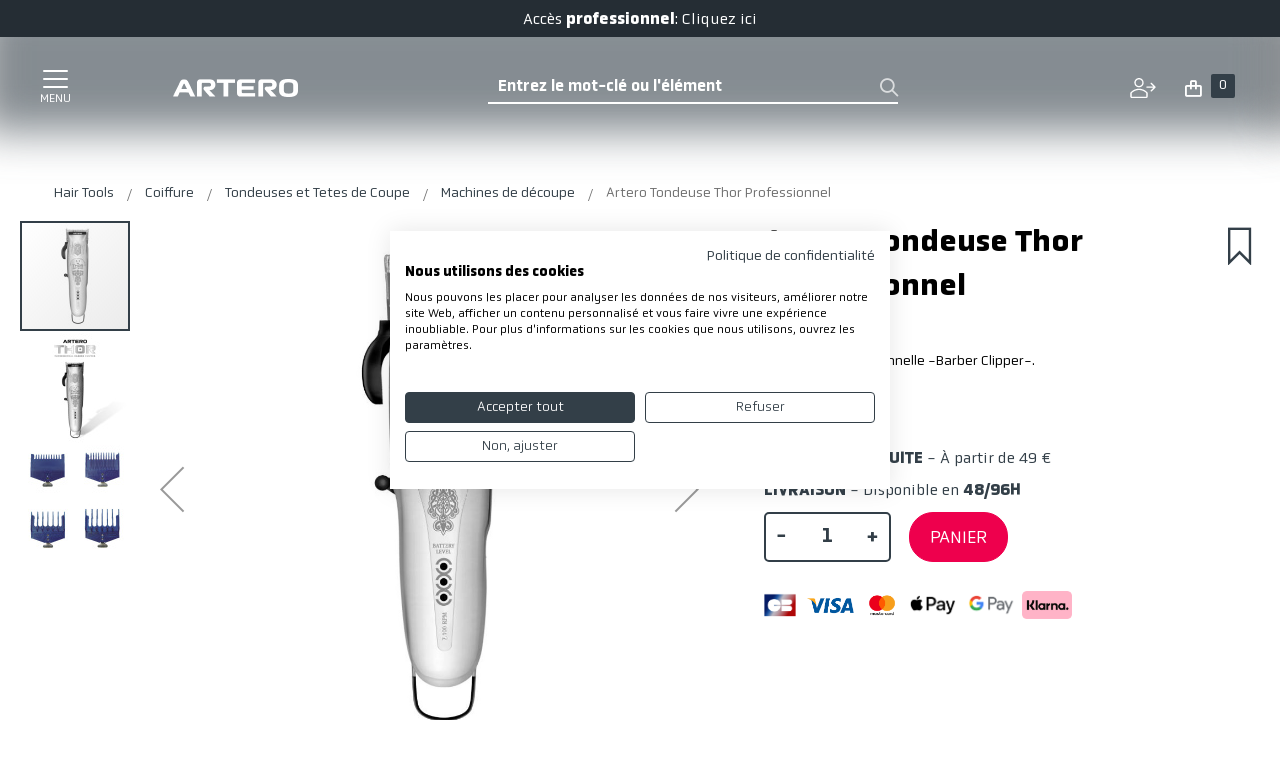

--- FILE ---
content_type: text/html; charset=UTF-8
request_url: https://artero.com/fr/hairtools/artero-tondeuse-thor-professional
body_size: 56310
content:
<!doctype html>
<html lang="fr">
    <head prefix="og: http://ogp.me/ns# fb: http://ogp.me/ns/fb# product: http://ogp.me/ns/product#"><script>(function(w,i,g){w[g]=w[g]||[];if(typeof w[g].push=='function')w[g].push(i)})
(window,'GTM-ML9X3R7','google_tags_first_party');</script><script>(function(w,d,s,l){w[l]=w[l]||[];(function(){w[l].push(arguments);})('set', 'developer_id.dYzg1YT', true);
		w[l].push({'gtm.start':new Date().getTime(),event:'gtm.js'});var f=d.getElementsByTagName(s)[0],
		j=d.createElement(s);j.async=true;j.src='/metrics/';
		f.parentNode.insertBefore(j,f);
		})(window,document,'script','dataLayer');</script>
        <script>
    var LOCALE = 'fr\u002DFR';
    var BASE_URL = 'https\u003A\u002F\u002Fartero.com\u002Ffr\u002Fhairtools\u002F';
    var require = {
        'baseUrl': 'https\u003A\u002F\u002Fartero.com\u002Fstatic\u002Fversion1769497821\u002Ffrontend\u002FSinapsis\u002Fartero\u002Ffr_FR'
    };</script><script src="https://artero.com/static/version1769497821/frontend/Sinapsis/artero/fr_FR/Magento_Theme/js/cookiefirst.js"></script>        <meta charset="utf-8"/>
<meta name="title" content="Artero Tondeuse Thor Professionnel"/>
<meta name="description" content="Magasin : Tondeuse de coiffure professionnelle"/>
<meta name="keywords" content="tondeuse à cheveux homme, coupe masculine, tondeuse à thor, tondeuse sans fil, tondeuse à batterie de coiffure, coupe de cheveux sans fil, tondeuse à cheveux sans fil, "/>
<meta name="robots" content="INDEX,FOLLOW"/>
<meta name="viewport" content="width=device-width, initial-scale=1"/>
<meta name="format-detection" content="telephone=no"/>
<title>Artero Tondeuse Thor Professionnel</title>
<link  rel="stylesheet" type="text/css"  media="all" href="https://artero.com/static/version1769497821/frontend/Sinapsis/artero/fr_FR/mage/calendar.css" />
<link  rel="stylesheet" type="text/css"  media="all" href="https://artero.com/static/version1769497821/frontend/Sinapsis/artero/fr_FR/css/styles-m.css" />
<link  rel="stylesheet" type="text/css"  media="all" href="https://artero.com/static/version1769497821/frontend/Sinapsis/artero/fr_FR/Amasty_Base/vendor/slick/amslick.min.css" />
<link  rel="stylesheet" type="text/css"  media="all" href="https://artero.com/static/version1769497821/frontend/Sinapsis/artero/fr_FR/Amasty_HidePrice/js/fancyambox/jquery.fancyambox.min.css" />
<link  rel="stylesheet" type="text/css"  media="all" href="https://artero.com/static/version1769497821/frontend/Sinapsis/artero/fr_FR/Amasty_HidePrice/css/amhideprice.css" />
<link  rel="stylesheet" type="text/css"  media="all" href="https://artero.com/static/version1769497821/frontend/Sinapsis/artero/fr_FR/mage/gallery/gallery.css" />
<link  rel="stylesheet" type="text/css"  media="all" href="https://artero.com/static/version1769497821/frontend/Sinapsis/artero/fr_FR/Amasty_HidePrice/css/amhideprice-styles.css" />
<link  rel="stylesheet" type="text/css"  media="all" href="https://artero.com/static/version1769497821/frontend/Sinapsis/artero/fr_FR/jquery/colorpicker/css/colorpicker.css" />
<link  rel="stylesheet" type="text/css"  media="all" href="https://artero.com/static/version1769497821/frontend/Sinapsis/artero/fr_FR/Meetanshi_ProductDesigner/css/productdesigner.css" />
<link  rel="stylesheet" type="text/css"  media="all" href="https://artero.com/static/version1769497821/frontend/Sinapsis/artero/fr_FR/Magento_Swatches/css/swatches.css" />
<link  rel="stylesheet" type="text/css"  media="screen and (min-width: 768px)" href="https://artero.com/static/version1769497821/frontend/Sinapsis/artero/fr_FR/css/styles-l.css" />
<link  rel="stylesheet" type="text/css"  media="print" href="https://artero.com/static/version1769497821/frontend/Sinapsis/artero/fr_FR/css/print.css" />
<script  type="text/javascript"  src="https://artero.com/static/version1769497821/frontend/Sinapsis/artero/fr_FR/requirejs/require.js"></script>
<script  type="text/javascript"  src="https://artero.com/static/version1769497821/frontend/Sinapsis/artero/fr_FR/mage/requirejs/mixins.js"></script>
<script  type="text/javascript"  src="https://artero.com/static/version1769497821/frontend/Sinapsis/artero/fr_FR/requirejs-config.js"></script>
<script  type="text/javascript"  src="https://artero.com/static/version1769497821/frontend/Sinapsis/artero/fr_FR/Meetanshi_ProductDesigner/js/fabric.js"></script>
<script  type="text/javascript"  src="https://artero.com/static/version1769497821/frontend/Sinapsis/artero/fr_FR/Meetanshi_ProductDesigner/js/fabric.curvedText.js"></script>
<script  type="text/javascript"  src="https://artero.com/static/version1769497821/frontend/Sinapsis/artero/fr_FR/Scalapay_Scalapay/js/scalapay_widget.js"></script>
<link  rel="canonical" href="https://artero.com/fr/hairtools/artero-tondeuse-thor-professional" />
<link  rel="icon" type="image/x-icon" href="https://artero.com/media/favicon/stores/6/Group_2374_3.jpg" />
<link  rel="shortcut icon" type="image/x-icon" href="https://artero.com/media/favicon/stores/6/Group_2374_3.jpg" />
<script src="https://analytics.ahrefs.com/analytics.js" data-key="Sn4bSfGDIC1glbbzxrWXdg" async></script>        <!-- BEGIN GOOGLE ANALYTICS CODE -->
<script type="text/x-magento-init">
{
    "*": {
        "Magento_GoogleAnalytics/js/google-analytics": {
            "isCookieRestrictionModeEnabled": 0,
            "currentWebsite": 3,
            "cookieName": "user_allowed_save_cookie",
            "ordersTrackingData": [],
            "pageTrackingData": {"optPageUrl":"","isAnonymizedIpActive":false,"accountId":"UA-17540474-14"}        }
    }
}
</script>
<!-- END GOOGLE ANALYTICS CODE -->
    <script type="text/x-magento-init">
        {
            "*": {
                "Magento_PageCache/js/form-key-provider": {
                    "isPaginationCacheEnabled":
                        1                }
            }
        }
    </script>
    <link rel="alternate" href="https://artero.com/fr/hairtools/artero-tondeuse-thor-professional" hreflang="fr" />
    <link rel="alternate" href="https://artero.com/es/hairtools/artero-maquina-thor-professional" hreflang="es" />
    <link rel="alternate" href="https://artero.com/pt/hairtools/artero-maquina-thor-profissional" hreflang="pt" />
    <link rel="alternate" href="https://artero.com/it/hairtools/artero-macchina-thor-professionale" hreflang="it" />
    
<script nonce="YWNyaXJlZHpycGhza2p5cTZmYnplOTg0MzYzeW00OWQ=">
    window.YIREO_GOOGLETAGMANAGER2_ENABLED = true;
    (function (events) {
        const initYireoGoogleTagManager2 = function () {
            events.forEach(function (eventType) {
                window.removeEventListener(eventType, initYireoGoogleTagManager2);
            });

                        (function (w, d, s, l, i) {
                w[l] = w[l] || [];
                w[l].push({'gtm.start': new Date().getTime(), event: 'gtm.js'});
                var f = d.getElementsByTagName(s)[0],
                    j = d.createElement(s),
                    dl = l != 'dataLayer' ? '&l=' + l : '';
                j.async = true;
                j.src = 'https://www.googletagmanager.com' + '/gtm.js?id=' + i + dl;
                f.parentNode.insertBefore(j, f);
            })(window, document, 'script', 'dataLayer', 'GTM-ML9X3R7');
                    }

        events.forEach(function (eventType) {
            window.addEventListener(eventType, initYireoGoogleTagManager2, {once: true, passive: true})
        })
    })(['keydown', 'mouseover', 'scroll', 'touchstart', 'wheel']);

    </script>

<meta property="og:type" content="product"/>

    <meta property="og:title" content="Artero Tondeuse Thor Professionnel"/>

    <meta property="og:description" content="Magasin : Tondeuse de coiffure professionnelle"/>

<meta property="og:url" content="https://artero.com/fr/hairtools/artero-tondeuse-thor-professional"/>

    <meta property="og:image" content="https://artero.com/media/catalog/product/cache/9384298ff020ed138e2afd0a2b1385b9/m/6/m638.jpg"/>

<meta property="og:site_name" content="fr"/>

    <meta property="product:price:amount" content="129.864001"/>
    <meta property="product:price:currency" content="EUR"/>

<style>
    .ammenu-nav-sections.-hamburger,
    .ammenu-menu-wrapper.-desktop,
    .ammenu-menu-wrapper.-hamburger-top,
    .ammenu-nav-sections .ammenu-title,
    .ammenu-main-container .ambrands-popup-filter {
        background: #F4F4F4 !important;
    }

    .ammenu-nav-sections .ammenu-title.active {
        background: #FFFFFF !important;
    }

    .ammenu-menu-wrapper.-desktop .ammenu-submenu-container .ammenu-link,
    .ammenu-menu-wrapper.-desktop .ammenu-submenu-container,
    .ammenu-menu-wrapper.-desktop .ammenu-product-list .product-item-info *:not(.-nocolor):not(.swatch-option),
    .ammenu-menu-wrapper.-hamburger-top .ammenu-submenu-container,
    .ammenu-nav-sections.-hamburger .switcher,
    .ammenu-nav-sections.-hamburger .ammenu-submenu-container,
    .ammenu-menu-wrapper.-mobile .ammenu-link,
    .ammenu-nav-sections .ammenu-tabs-container > .ammenu-content {
        color: #363636 !important;
    }

    .ammenu-main-container:not(.swatch-option, .ammenu-menu-header) {
        color: #363636 !important;
    }

    .ammenu-nav-sections.-accordion .ammenu-icon:focus:before,
    .ammenu-nav-sections.-accordion .ammenu-icon:focus:after,
    .ammenu-menu-wrapper.-mobile .ammenu-icon:focus:before,
    .ammenu-menu-wrapper.-mobile .ammenu-icom:focus:after {
        background-color: #1787E0 !important;
    }

    .nav-sections:not(.-drill) .ammenu-submenu[aria-selected="true"] ~ .ammenu-toggle .ammenu-icon:after,
    .nav-sections:not(.-drill) .ammenu-submenu[aria-selected="true"] ~ .ammenu-toggle .ammenu-icon:before {
        background-color: #1787E0 !important;
    }

    .nav-sections:not(.-drill) .ammenu-submenu[aria-selected='true'] ~ .ammenu-link {
        color: #1787E0 !important;
    }

    .nav-sections:not(.-drill) .ammenu-submenu[aria-selected='true'] ~ .ammenu-link > .ammenu-icon-block:not(.-empty) {
        background: #1787E0 !important;
    }

    .ammenu-items .current,
    .ammenu-nav-sections .ammenu-items .ammenu-link.current,
    .ammenu-menu-wrapper .ammenu-items .ammenu-item.current:not(:hover):not(.-active) > .ammenu-link:not(:hover),
    .ammenu-items .current > .ammenu-wrapper {
        color: #E6E6FA !important;
    }

    /* Dynamic Items Icons */
    body:not(.-ie) .ammenu-icon-block:not(.-empty) {
        background: #363636 !important;
    }

    body:not(.-ie) .ammenu-item.-main > .ammenu-icon-block:not(.-empty),
    body:not(.-ie) .ammenu-link.-main > .ammenu-icon-block:not(.-empty) {
        background: #363636 !important;
    }

    body:not(.-ie) .ammenu-menu-wrapper .ammenu-item.-active > .ammenu-link > .ammenu-icon-block:not(.-empty) {
        background: #1787E0 !important;
    }

    body:not(.-ie) .ammenu-menu-wrapper .current:not(.-active):not(:hover) > .ammenu-link:not(:hover):not(.-hovered) > .ammenu-icon-block:not(.-empty),
    body:not(.-ie) .ammenu-menu-wrapper .ammenu-link.current:not(:hover):not(.-hovered):not(.-active) > .ammenu-icon-block:not(.-empty) {
        background: #E6E6FA !important;
    }

    /* END Dynamic Items Icons */

    .ammenu-menu-wrapper.-desktop .ammenu-submenu-container,
    .ammenu-menu-wrapper.-desktop .ammenu-link:not(.-level1) + .ammenu-item.-child,
    .ammenu-menu-wrapper.-hamburger-top .ammenu-submenu-container,
    .ammenu-nav-sections .ammenu-content,
    .ammenu-menu-wrapper.-mobile .ammenu-submenu,
    .ammenu-menu-wrapper.-mobile .ammenu-link.-main,
    .ammenu-main-container .brand-images .brands-letter .letter .title,
    .ammenu-nav-sections:not(.-hamburger) .ammenu-item.-drill-opened {
        background-color: #FFFFFF !important;
    }

    .ammenu-nav-sections.-hamburger:not(.-drill) .ammenu-submenu-container {
        background: #F4F4F4 !important;
    }

    .-drill-opened .ammenu-toggle .ammenu-icon:not(.-small),
    .-drill-opened .ammenu-toggle .ammenu-icon:before,
    .-drill-opened .ammenu-toggle .ammenu-icon:after,
    .-drill-opened > .ammenu-arrow {
        background: #363636 !important;
    }

    .ammenu-nav-sections .ammenu-link.-main,
    .ammenu-nav-sections .ammenu-menu-header,
    .ammenu-menu-wrapper.-desktop .ammenu-item.-main:not(.current):not(:hover) > .ammenu-link,
    .ammenu-menu-wrapper.-hamburger-top .ammenu-item.-main > .ammenu-link,
    .ammenu-nav-sections .ammenu-title > .ammenu-link,
    .ammenu-nav-sections .header.links li > a {
        color: #363636 !important;
    }

    .ammenu-menu-wrapper .ammenu-icon:after,
    .ammenu-menu-wrapper .ammenu-icon:before,
    .ammenu-menu-wrapper .ammenu-submenu.-collapsed + .ammenu-toggle .ammenu-icon:before {
        background: #363636 !important;
    }

    .ammenu-menu-wrapper .ammenu-arrow:before,
    .ammenu-menu-wrapper .ammenu-arrow:after {
        background: #363636 !important;
    }

    .ammenu-submenu-container .ammenu-link {
        color: #363636 !important;
    }

        
    .ammenu-main-container .ambrands-list-popup {
     background: #ffffff !important;
    }

    .ammenu-main-container .ambrands-popup-filter .ambrands-letter.-disabled {
     background: #ffffff !important;
    }

    .ammenu-menu-wrapper .ammenu-items-list > .ammenu-item.-active > .ammenu-link,
    .ammenu-menu-wrapper .ammenu-items > .ammenu-item.-active > .ammenu-link {
        color: #1787E0 !important;
    }

    .ammenu-menu-welcome,
    .ammenu-menu-wrapper.-desktop .ammenu-categories-container .ammenu-arrow,
    .ammenu-menu-wrapper.-desktop .ammenu-categories-container .ammenu-arrow:before,
    .ammenu-menu-wrapper.-desktop .ammenu-categories-container .ammenu-arrow:after {
        background: #1787E0 !important;
        border-color: #1787E0 !important;
    }

    .ammenu-menu-toggle .ammenu-icon {
        border-color: #757575 !important;
    }

    .ammenu-menu-close-btn {
        color: #757575 !important;
    }

    .ammenu-nav-sections.-hamburger .ammenu-menu-welcome .message {
        color: #F4F4F4 !important;
    }

    .ammenu-submenu-block.-left > .ammenu-items-list + .ammenu-submenu-sidebar > .ammenu-submenu-block:not(.-empty):before,
    .ammenu-submenu-block.-top .ammenu-submenu-block.-top > .ammenu-items-list:before {
        border-color: #FFFFFF !important;
    }

    body.-ie .ammenu-submenu-block.-left > .ammenu-items-list + .ammenu-submenu-sidebar > .ammenu-submenu-block:before,
    body.-ie .ammenu-submenu-block.-top .ammenu-submenu-block.-top > .ammenu-items-list:before {
        border-color: #363636 !important;
    }

    @media (min-width: 1024px) {
        /* Dynamic Items Icons */
        body:not(.-ie) .ammenu-link:hover > .ammenu-icon-block:not(.-empty),
        body:not(.-ie) .ammenu-item:hover > .ammenu-link.ammenu-icon-block:not(.-empty),
        body:not(.-ie) .ammenu-link.-hovered > .ammenu-icon-block:not(.-empty),
        body:not(.-ie) .ammenu-menu-wrapper .ammenu-items > .ammenu-item:hover > .ammenu-link > .ammenu-icon-block:not(.-empty),
        body:not(.-ie) .ammenu-menu-wrapper .ammenu-item:hover > .ammenu-link > .ammenu-icon-block:not(.-empty) {
            background: #1787E0 !important;
        }

        /* END Dynamic Items Icons */
        .ammenu-menu-wrapper.-desktop.ammenu-item.-main:hover {
            background-color: #FFFFFF !important;
        }

        .ammenu-menu-wrapper.-desktop .ammenu-link:hover {
            color: #1787E0 !important;
        }

        .ammenu-menu-wrapper.-hamburger .ammenu-wrapper a:hover {
            border-color: #1787E0 !important;
        }

        .ammenu-menu-wrapper.-desktop .ammenu-main-container .ammenu-link.-level1:hover:before {
            background: #1787E0 !important;
            border-color: #1787E0 !important;
        }

        .ammenu-menu-wrapper .ammenu-items-list > .ammenu-item:hover > .ammenu-link,
        .ammenu-menu-wrapper .ammenu-items > .ammenu-item:hover > .ammenu-link,
        .ammenu-menu-wrapper.-desktop .ammenu-link:hover > .ammenu-wrapper,
        .ammenu-menu-wrapper.-desktop .ammenu-link.-hovered > .ammenu-wrapper,
        .ammenu-menu-wrapper.-mobile .ammenu-link.-level2:hover,
        .ammenu-menu-wrapper.-hamburger-top .ammenu-item:hover .ammenu-link,
        .ammenu-nav-sections.-accordion .ammenu-item:hover > .ammenu-link,
        .ammenu-nav-sections.-hamburger .ammenu-link:hover .ammenu-wrapper {
            color: #1787E0 !important;
        }
    }

            .header.content [class*='nav-toggle'],
        .header.content [class*='toggle-nav'] {
            display: none !important;
        }
    </style>
    </head>
    <body data-container="body"
          data-mage-init='{"loaderAjax": {}, "loader": { "icon": "https://artero.com/static/version1769497821/frontend/Sinapsis/artero/fr_FR/images/loader-2.gif"}}'
        class="not-logged hairtools mflazyzoad-no-js catalog-product-view product-artero-tondeuse-thor-professional categorypath-coiffure-tondeuses-et-tetes-de-coupe-machines-de-decoupe category-machines-de-decoupe page-layout-1column" id="html-body">
        <!-- FBP -->
    
                    <script type="text&#x2F;javascript">!function(f,b,e,v,n,t,s){if(f.fbq)return;n=f.fbq=function(){n.callMethod?
    n.callMethod.apply(n,arguments):n.queue.push(arguments)};if(!f._fbq)f._fbq=n;
    n.push=n;n.loaded=!0;n.version='2.0';n.queue=[];
    t=b.createElement(e);t.async=!0;t.src=v;s=b.getElementsByTagName(e)[0];
    s.parentNode.insertBefore(t,s)}(window,
    document,'script','https://connect.facebook.net/en_US/fbevents.js');
</script>                    <script type="text&#x2F;javascript">fbq('init', 662132826078379);</script>                <!-- Facebook Pixel Code -->
        <noscript>
            <img src="https://artero.com/static/version1769497821/frontend/Sinapsis/artero/fr_FR/Magefan_LazyLoad/images/pixel.jpg" data-original="https://www.facebook.com/tr?id=662132826078379&ev=PageView&noscript=1"  height="1" width="1" style="display:none" alt="Facebook Pixel"
                 
            /><noscript>
                    <img src="https://www.facebook.com/tr?id=662132826078379&ev=PageView&noscript=1"   height="1" width="1" style="display:none" alt="Facebook Pixel"
                 
              />
                </noscript>
        </noscript>
        <!-- End Facebook Pixel Code -->
                            <script type="text&#x2F;javascript">fbq('track', 'PageView');</script>            
<script type="text/x-magento-init">
    {
        "*": {
            "Magento_PageBuilder/js/widget-initializer": {
                "config": {"[data-content-type=\"slider\"][data-appearance=\"default\"]":{"Sinapsis_SliderOptions\/js\/content-type\/slider\/appearance\/default\/widget":false},"[data-content-type=\"map\"]":{"Magento_PageBuilder\/js\/content-type\/map\/appearance\/default\/widget":false},"[data-content-type=\"row\"]":{"Magento_PageBuilder\/js\/content-type\/row\/appearance\/default\/widget":false},"[data-content-type=\"tabs\"]":{"Magento_PageBuilder\/js\/content-type\/tabs\/appearance\/default\/widget":false},"[data-content-type=\"slide\"]":{"Magento_PageBuilder\/js\/content-type\/slide\/appearance\/default\/widget":{"buttonSelector":".pagebuilder-slide-button","showOverlay":"hover","dataRole":"slide"}},"[data-content-type=\"banner\"]":{"Magento_PageBuilder\/js\/content-type\/banner\/appearance\/default\/widget":{"buttonSelector":".pagebuilder-banner-button","showOverlay":"hover","dataRole":"banner"}},"[data-content-type=\"buttons\"]":{"Magento_PageBuilder\/js\/content-type\/buttons\/appearance\/inline\/widget":false},"[data-content-type=\"products\"][data-appearance=\"carousel\"]":{"Amasty_Xsearch\/js\/content-type\/products\/appearance\/carousel\/widget-override":false}},
                "breakpoints": {"desktop":{"label":"Desktop","stage":true,"default":true,"class":"desktop-switcher","icon":"Magento_PageBuilder::css\/images\/switcher\/switcher-desktop.svg","conditions":{"min-width":"1024px"},"options":{"products":{"default":{"slidesToShow":"5"}}}},"tablet":{"conditions":{"max-width":"1024px","min-width":"768px"},"options":{"products":{"default":{"slidesToShow":"4"},"continuous":{"slidesToShow":"3"}}}},"mobile":{"label":"Mobile","stage":true,"class":"mobile-switcher","icon":"Magento_PageBuilder::css\/images\/switcher\/switcher-mobile.svg","media":"only screen and (max-width: 768px)","conditions":{"max-width":"768px","min-width":"640px"},"options":{"products":{"default":{"slidesToShow":"3"}}}},"mobile-small":{"conditions":{"max-width":"640px"},"options":{"products":{"default":{"slidesToShow":"2"},"continuous":{"slidesToShow":"1"}}}}}            }
        }
    }
</script>

<div
            class="ambanners ambanner-10"
        data-position="10"
        data-bannerid=""
        data-role="amasty-banner-container"
></div>

<div class="cookie-status-message" id="cookie-status">
    The store will not work correctly when cookies are disabled.</div>
<script type="text&#x2F;javascript">document.querySelector("#cookie-status").style.display = "none";</script>
<script type="text/x-magento-init">
    {
        "*": {
            "cookieStatus": {}
        }
    }
</script>

<script type="text/x-magento-init">
    {
        "*": {
            "mage/cookies": {
                "expires": null,
                "path": "\u002Ffr\u002Fhairtools",
                "domain": ".artero.com",
                "secure": true,
                "lifetime": "31536000"
            }
        }
    }
</script>
    <noscript>
        <div class="message global noscript">
            <div class="content">
                <p>
                    <strong>Javascript est désactivé dans votre navigateur.</strong>
                    <span>
                        Pour une expérience optimale sur notre site, veuillez autoriser Javascript sur votre navigateur.                    </span>
                </p>
            </div>
        </div>
    </noscript>

<script>
    window.cookiesConfig = window.cookiesConfig || {};
    window.cookiesConfig.secure = true;
</script><script>    require.config({
        map: {
            '*': {
                wysiwygAdapter: 'mage/adminhtml/wysiwyg/tiny_mce/tinymceAdapter'
            }
        }
    });</script><script>    require.config({
        paths: {
            googleMaps: 'https\u003A\u002F\u002Fmaps.googleapis.com\u002Fmaps\u002Fapi\u002Fjs\u003Fv\u003D3\u0026key\u003D'
        },
        config: {
            'Magento_PageBuilder/js/utils/map': {
                style: '',
            },
            'Magento_PageBuilder/js/content-type/map/preview': {
                apiKey: '',
                apiKeyErrorMessage: 'You\u0020must\u0020provide\u0020a\u0020valid\u0020\u003Ca\u0020href\u003D\u0027https\u003A\u002F\u002Fartero.com\u002Ffr\u002Fhairtools\u002Fadminhtml\u002Fsystem_config\u002Fedit\u002Fsection\u002Fcms\u002F\u0023cms_pagebuilder\u0027\u0020target\u003D\u0027_blank\u0027\u003EGoogle\u0020Maps\u0020API\u0020key\u003C\u002Fa\u003E\u0020to\u0020use\u0020a\u0020map.'
            },
            'Magento_PageBuilder/js/form/element/map': {
                apiKey: '',
                apiKeyErrorMessage: 'You\u0020must\u0020provide\u0020a\u0020valid\u0020\u003Ca\u0020href\u003D\u0027https\u003A\u002F\u002Fartero.com\u002Ffr\u002Fhairtools\u002Fadminhtml\u002Fsystem_config\u002Fedit\u002Fsection\u002Fcms\u002F\u0023cms_pagebuilder\u0027\u0020target\u003D\u0027_blank\u0027\u003EGoogle\u0020Maps\u0020API\u0020key\u003C\u002Fa\u003E\u0020to\u0020use\u0020a\u0020map.'
            },
        }
    });</script><script>
    require.config({
        shim: {
            'Magento_PageBuilder/js/utils/map': {
                deps: ['googleMaps']
            }
        }
    });</script>
    <script type="text/x-magento-init">
        {
            "*": {
                "Amasty_InvisibleCaptcha/js/action/am-recaptcha-configure": {
                    "formsToProtect": "form\u005Baction\u002A\u003D\u0022amasty_customform\u002Fform\u002Fsubmit\u0022\u005D",
                    "isEnabledOnPayments": "",
                    "checkoutRecaptchaValidateUrl": "https://artero.com/fr/hairtools/amcapthca/checkout/validate/",
                    "invisibleCaptchaCustomForm": "1",
                    "recaptchaConfig": {
                        "lang": "hl\u003Dfr",
                        "theme": "light",
                        "badge": "bottomright",
                        "sitekey": "6Ldp470kAAAAABOM_XQMbHkJ08saAXJqdLnGLWhj",
                        "size": "normal",
                        "isInvisible": false,
                        "recaptchaVersion": 2                    },
                    "reCaptchaErrorMessage": "Prove you are not a robot"
                 }
            }
        }
    </script>

            <script>
            // Fix to prevent 'no reCaptcha Token' error while slow site loading.
            // Submit button should catch am-captcha.js initialization8 first
            (function () {
                if (document.readyState === 'loading') {
                    document.addEventListener('DOMContentLoaded', onReadyStateListener);
                } else {
                    onReadyState();
                }

                function onReadyStateListener() {
                    onReadyState();
                }

                function onReadyState (formsOnPage) {
                    if (typeof formsOnPage === 'undefined') {
                        let formsToProtect = "form\u005Baction\u002A\u003D\u0022amasty_customform\u002Fform\u002Fsubmit\u0022\u005D";
                        let forms = formsToProtect.split(',');

                        formsOnPage = [];
                        forms.forEach(form => {
                            let existingForm = form ? document.querySelectorAll(form) : [];

                            if (existingForm.length) {
                                formsOnPage.push(existingForm);
                            }
                        })
                    }

                    formsOnPage.forEach(form => {
                        let submit = form[0].querySelector('[type="submit"]');
                        if (submit) {
                            let isAlreadyDisabled = submit.getAttribute('disabled');

                            if (!isAlreadyDisabled) {
                                submit.setAttribute('disabled', true);
                                submit.setAttribute('am-captcha-protect', true);
                            }
                        }
                    })
                }

                                window.addEventListener('amform-elements-rendered', function (event) {
                    onReadyState([event.detail.form]);
                });
                window.addEventListener('am-recaptcha-submit-event', function (event) {
                    onReadyState([event.detail.form]);
                });
                            })();
        </script>
        <script>
        const crispPluginURL = "https://plugins.crisp.chat/urn:crisp.im:magento:0"

        window.$crisp = [];
        window.CRISP_WEBSITE_ID = "9863349c-8ab6-4bca-bc9f-39535e1a682f";
        (function () {
            d = document;
            s = d.createElement("script");
            s.src = "https://client.crisp.chat/l.js";
            s.async = 1;
            d.getElementsByTagName("head")[0].appendChild(s);
        })();

        window.CRISP_READY_TRIGGER = __handleCrispTriggered;

        function handleMagentoCustomerData(customerData) {
            const _customer = customerData.get("customer")();

            // No customer found, do not continue.
            if (!_customer || Object.keys(_customer).length === 0) {
                return;
            }

            // Set customers full name in Crisp
            $crisp.push(['set', 'user:nickname', _customer.fullname]);

            // Fetch customer data using Magento API
            require(["jquery"], function ($) {
                $.ajax({
                    url: "/rest/V1/customers/me",
                    type: "GET",
                    contentType: "application/json",
                    dataType: "json",
                    success: function (customer) {
                        // Set customer email in Crisp
                        if (customer.email) {
                            $crisp.push(['set', 'user:email', customer.email]);
                        }

                        // Post customer ID to Crisp
                        if (customer.id) {
                            __reportCrispData("customer", {id: parseInt(customer.id)})
                        }
                    },
                    error: function () {
                        // Ignore error
                    }
                });
            });
        }

        function handleMagentoCustomerCart(customerData) {
            const _cartType = "cart";
            const _cart = customerData.get("cart");
            const _cartData = _cart();
            const _currency = "EUR";

            // Post cart immediately to Crisp
            if (_cartData?.items?.length > 0) {
                if (_currency !== null) {
                    _cartData.currency = _currency
                }

                __reportCrispData(_cartType, _cartData);
            }

            // Subscribe to cart changes and post to Crisp
            _cart.subscribe((data) => {
                if (_currency !== null) {
                    data.currency = _currency
                }

                if (data?.items?.length > 0) {
                    __reportCrispData(_cartType, data);
                }
            });
        }

        function __handleCrispTriggered() {
            // Set 'magento' segment on session (only after first message is sent)
            $crisp.push(["on", "message:sent", () => {
              $crisp.push(["set", "session:segments", [["magento"]]]);
              $crisp.push(["off", "message:sent"]);
            }]);

            // Only post data when chat is opened by the user for the first time.
            $crisp.push(["on", "chat:opened", () => {
                // Get and save Crisp session ID
                window.CRISP_SESSION_ID = $crisp.get('session:identifier');
                $crisp.push(["off", "chat:opened"]);

                // Handle magento customer data and cart
                require(["Magento_Customer/js/customer-data"], (customerData) => {
                    handleMagentoCustomerData(customerData);
                    handleMagentoCustomerCart(customerData);
                });
            }])
        }

        function __reportCrispData(type, body) {
            fetch(
                    crispPluginURL +
                    "/visitors/website/" +
                    window.CRISP_WEBSITE_ID +
                    "/session/" +
                    window.CRISP_SESSION_ID +
                    "/" + type,
                {
                    method: "POST",
                    headers: {
                        "Content-Type": "application/json",
                        Accept: "application/json",
                    },
                    body: JSON.stringify(body),
                }
            );
        }
    </script>
    <style>
        .mflazyzoad-no-js [data-original],
        .mflazyzoad-no-js [data-originalset] {
            display: none!important;
        }
    </style>
<script data-rocketjavascript="false">
    window.mfLazyUtilLoad = setInterval(function() {
        if (window.scrollY > 100 || isMfLazyPixelImageInAViewPort(document.querySelector('main img[src$="pixel.jpg"], main .mflazy-background-image, div[data-original]'))) {
            loadLazyLoad();
        }
    }, 10);

    document.addEventListener('DOMContentLoaded', function () {
        if (isMfLazyPixelImageInAViewPort(document.querySelector('main img[src$="pixel.jpg"], main .mflazy-background-image, div[data-original]'))) {
            loadLazyLoad();
        } else {
            document.addEventListener('scroll', loadLazyLoad, { once: true });
            document.addEventListener('click', loadLazyLoad, { once: true });
        }
    });

    function isMfLazyPixelImageInAViewPort(element, offset = 100)
    {
        return element && ((element.getBoundingClientRect().top - offset) < window.innerHeight);
    }

    function loadLazyLoad() {
        clearInterval(window.mfLazyUtilLoad);
        
            document.body.className = document.body.className.replace('mflazyzoad-no-js', '');
        
        var jsSrc = 'https://artero.com/static/version1769497821/frontend/Sinapsis/artero/fr_FR/Magefan_LazyLoad/js/lazyload.min.js';
        function loadScript(e,t){var a,n,r;n=!1,(a=document.createElement('script')).type='text/javascript',a.src=e,a.onload=a.onreadystatechange=function(){n||this.readyState&&"complete"!=this.readyState||(n=!0,t())},(r=document.getElementsByTagName('script')[0]).parentNode.insertBefore(a,r)}
        loadScript(jsSrc, function(){
            var lazyLoadConfig = {"elements_selector":"img,div","data_srcset":"originalset"};
            var myLazyLoad = false;
            if (document.readyState !== 'loading') {
                myLazyLoad = new LazyLoad(lazyLoadConfig);
                setTimeout(function(){
                    new LazyLoad(lazyLoadConfig);
                }, 2000);
            } else {
                document.addEventListener('DOMContentLoaded', function() {
                    myLazyLoad = new LazyLoad(lazyLoadConfig);
                    setTimeout(function(){
                        new LazyLoad(lazyLoadConfig);
                    }, 2000);
                });
            }

            document.body.addEventListener('contentUpdated', function(){
                if (myLazyLoad) {
                    myLazyLoad.update();
                }
            });
            return true;
        });
    }
</script><script>
    document.addEventListener('DOMContentLoaded', function() {
        function replacePixelImage(img) {
            if (!img.classList.contains('loaded')) {
                var src = img.getAttribute('data-original');
                if (src) {
                    img.setAttribute('src', src);
                    img.classList.add('loaded')
                }
                var srcset = img.getAttribute('data-originalset');
                if (srcset) {
                    img.setAttribute('srcset', srcset);
                    img.classList.add('loaded')
                }
            }
        }

        /* Fix for product tabs */
        var l = 'loaded';
        var productInfoDetailedImg = document.querySelector('.product.info.detailed .data.item.title a');
        if(productInfoDetailedImg){
            productInfoDetailedImg.addEventListener('click', function () {
                document.querySelectorAll('.product.info.detailed img[data-original^="h"],.product.info.detailed source[data-originalset^="h"]').forEach(function(el){
                    replacePixelImage(el);
                });
            });
        }

        document.querySelectorAll('.nav-sections, .navigation-bar').forEach(function(el){
            el.addEventListener('click', handlerMouseEvent, false);
            el.addEventListener('mouseenter', handlerMouseEvent, false);
        });

        function handlerMouseEvent(e) {
            e.target.querySelectorAll('img[data-original^="h"],source[data-originalset^="h"]').forEach(function (el) {
                replacePixelImage(el);
            });
        }


        /* Fix for sliders */
        var intr = setInterval(function(){
            var sliders = document.querySelectorAll('.slick-track, .swiper-wrapper, .owl-carousel, .carousel-inner');
            if (!sliders.length) clearInterval(intr);
            sliders.forEach(function(el) {
                var imgs = el.querySelectorAll('img,source');
                var c = 0;
                imgs.forEach(function(el){
                    if ((el.getAttribute('src') && el.getAttribute('src').indexOf('pixel.jpg') != -1)
                        || (el.getAttribute('srcset') && el.getAttribute('srcset').indexOf('pixel.jpg') != -1)
                    ) {
                        c++;
                    }
                });
                if (c && imgs.length != c) {
                    imgs.forEach(function(el){
                        var src = el.getAttribute('data-original');
                        if (src) {
                            el.setAttribute('src', src);
                        }

                        var srcset = el.getAttribute('data-originalset');
                        if (srcset) {
                            el.setAttribute('srcset', srcset);
                            el.classList.add(l)
                        }
                    });
                }

                /* Fix for page builder bg in the slider */
                var mflazyBI = el.querySelectorAll('div.mflazy-background-image');
                var BI = el.querySelectorAll('div.background-image');

                if (mflazyBI.length && BI.length) {
                    mflazyBI.forEach(function(el) {
                        el.className = el.className.replace(/mflazy-background-image/g, 'background-image');
                    });
                }

            });
        }, 2000);
    });
</script>
<style>
    .slick-slide:not(.slick-active) .background-image {display: none;}
</style>

<style>
    /*.mf-label-container {display: block;top:0;right: 0;left: 0;bottom: 0; width: 100%; height: 100%;}*/
    .mf-label-container .mf-label {position: absolute; z-index: 2; width: fit-content;}
    .product.media .mf-label-container .mf-label {z-index: 9;}

    .mf-label-container .mf-label.mf-label-position-top-left {top: 0;left: 0;}
    .mf-label-container .mf-label.mf-label-position-top-center {top: 0;  left: 50%; transform: translateX(-50%);}
    .mf-label-container .mf-label.mf-label-position-top-right {top: 0;right: 0;}

    .mf-label-container .mf-label.mf-label-position-center-left {top: 50%; transform: translateY(-50%); left: 0;}
    .mf-label-container .mf-label.mf-label-position-center {top: 50%; left: 50%; transform: translate(-50%, -50%);}
    .mf-label-container .mf-label.mf-label-position-center-right {top: 50%; transform: translateY(-50%); right: 0;}

    .mf-label-container .mf-label.mf-label-position-bottom-left {bottom: 0;left: 0;}
    .mf-label-container .mf-label.mf-label-position-bottom-center {bottom: 0;left: 50%; transform: translateX(-50%);}
    .mf-label-container .mf-label.mf-label-position-bottom-right {bottom: 0;right: 0;}

    .mf-label-container .mf-label.mf-label-position-top-center img,
    .mf-label-container .mf-label.mf-label-position-center img,
    .mf-label-container .mf-label.mf-label-position-bottom-center img {display: block; margin: 0 auto;}

    .mf-label-container .mf-label.mf-label-position-top-right img,
    .mf-label-container .mf-label.mf-label-position-center-right img,
    .mf-label-container .mf-label.mf-label-position-bottom-right img {float: right;}

    </style>
<script>
    window.MagefanJs = window.MagefanJs || {};
    window.MagefanJs.ajax = function(options) {
        var xmlhttp = new XMLHttpRequest();
        xmlhttp.onreadystatechange = function () {
            if (xmlhttp.readyState == XMLHttpRequest.DONE && xmlhttp.status == 200) {
                var data = xmlhttp.responseText;
                if (options.success) options.success(data);
            }
        };

        xmlhttp.open(options.type, options.url, true);

        var requestHeader = Object.assign({}, {
            'X-Requested-With': 'XMLHttpRequest',
            'Content-type': 'application/x-www-form-urlencoded'
        }, options.requestHeader ? options.requestHeader : {});

        for (var header in requestHeader) {
            xmlhttp.setRequestHeader(header, requestHeader[header]);
        }
        xmlhttp.send(options.data);
    };
</script><noscript><iframe src="https://www.googletagmanager.com/ns.html?id=GTM-ML9X3R7" height="0" width="0" style="display:none;visibility:hidden"></iframe></noscript>

    <style>
        .fotorama .mf-label-position-custom {display: none;}
        .product.media > .mf-label-container {display: none;}
    </style>

    
    <script>
    require(['jquery'], function ($) {
        $('[data-gallery-role=gallery-placeholder]').on('gallery:loaded', function () {

            let mfLabelContainer = $(this).parent().find('.mf-label-container');

            if (!mfLabelContainer.length) {
                mfLabelContainer = $('.product.media .mf-label-container');
            }

            if (mfLabelContainer.length) {
                mfLabelContainer.prependTo('.fotorama__stage__shaft')
            }
        });
    });
   </script>
<script type="text/x-magento-init">
    {
        "*": {
            "Connectif_Integration/js/ajaxConnectifTags": {
                "url": "https://artero.com/fr/hairtools/connectif/tags/ajaxconnectiftags"
            }
        }
    }
</script><div class="page-wrapper"><header class="page-header amsearch-full-width"><div class="panel wrapper"><style>#html-body [data-pb-style=GWU8I8H]{justify-content:flex-start;display:flex;flex-direction:column;background-position:left top;background-size:cover;background-repeat:no-repeat;background-attachment:scroll}</style><div data-content-type="row" data-appearance="contained" data-element="main"><div data-enable-parallax="0" data-parallax-speed="0.5" data-background-images="{}" data-background-type="image" data-video-loop="true" data-video-play-only-visible="true" data-video-lazy-load="true" data-video-fallback-src="" data-element="inner" data-pb-style="GWU8I8H"><div data-content-type="text" data-appearance="default" data-element="main"><p>Accès <strong>professionnel</strong>: <a tabindex="0" href="/fr/hairtools/customer/account/login?type=profesional" rel="nofollow noopener noreferrer">Cliquez ici</a></p></div></div></div></div><div class="header content"><span data-ammenu-js="menu-toggle"
      class="ammenu-menu-toggle -hamburger"
>
    <span class="ammenu-icon"></span>
    <span class="ammenu-icon"></span>
    <span class="ammenu-icon"></span>
</span>
    <div class="ammenu-nav-sections nav-sections -hamburger"
         data-mage-init='{"amastyMenuOpenType":{
            "openType": "drill",
            "hamburgerStatus": "1"
            }}'
         data-ammenu-js='nav-sections'>
                <div class="ammenu-tabs-container"
             data-ammenu-js="tabs-container"
             data-mage-init='{&quot;tabs&quot;:{&quot;openedState&quot;:&quot;active&quot;}}'>
                                                                                <div id="store.menu" >
                        


    <span class="ammenu-menu-close-btn" data-ammenu-js="menu-toggle"></span>
    <p class="ammenu-menu-welcome" data-bind="scope: 'customer'">
        <!-- ko if: customer().fullname -->
        <span class="ammenu-message -welcome">Welcome</span>
        <span class="ammenu-name" data-bind="text: customer().fullname"></span>
        <!-- /ko -->
        <!-- ko ifnot: customer().fullname  -->
            <span class="ammenu-message" data-bind='html:"Please login"'></span>
        <!-- /ko -->
    </p>
    <div class="menu-tabs">
        <div class="item-tab tienda-tab tablinks" data-tab-target="#Tab1">
            <span>Magasin</span>
        </div>
        <div class="item-tab nosotros-tab tablinks" data-tab-target="#Tab2">
                                        <span>Artero</span>
                    </div>
        <div class="item-tab cuenta-tab tablinks" data-tab-target="#Tab3">
            <span></span>
        </div>
    </div>
    <div class="content-tabs">
        <div id="Tab1" class="tabcontent">
        </div>
        <div id="Tab2" class="tabcontent about-us">
        <style>#html-body [data-pb-style=APUQXQ7]{justify-content:flex-start;display:flex;flex-direction:column;background-position:left top;background-size:cover;background-repeat:no-repeat;background-attachment:scroll;margin:0;padding:0}</style><div class="menu-about-us-links" data-content-type="row" data-appearance="full-bleed" data-enable-parallax="0" data-parallax-speed="0.5" data-background-images="{}" data-background-type="image" data-video-loop="true" data-video-play-only-visible="true" data-video-lazy-load="true" data-video-fallback-src="" data-element="main" data-pb-style="APUQXQ7"><div data-content-type="text" data-appearance="default" data-element="main"><ul>
<li><a tabindex="0" href="https://artero.com/fr/hairtools/nous_connaitre">Nois Connaitre</a></li>
<li><a tabindex="-1" href="https://artero.com/fr/hairtools/evenements">Événements</a></li>
<li><a tabindex="0" href="https://artero.com/fr/hairtools/distributeurs">Distributeurs</a></li>
<li><a tabindex="0" href="https://artero.com/fr/hairtools/contact">Contactez-nous</a></li>
</ul></div></div>        </div>
        <div id="Tab3" class="tabcontent my-account"> 

              
                <div class="menu-account-links">
                    <ul>
                        <li><a href="https://artero.com/fr/hairtools/customer/account/login">Connexion</a></li>
                    </ul>
                </div>
                
                
        </div>
    </div>
    <section class="ammenu-menu-wrapper -hamburger -icons-desktop"
             data-mage-init='{"amastyMegaMenu":{}}'>
        <p class="ammenu-menu-header -category">
            Shop by Category        </p>
        <nav class="ammenu-main-container" data-action="navigation" data-ammenu-js="tab-content">
            <ul class="ammenu-items" data-ammenu-js="menu-items">
                                                       
                    
                    <li class="ammenu-item -main
                              -parent                              -category                              nav-1"
                        data-ammenu-js="item">
                                                    <div class="ammenu-submenu-container ammenu-submenu"
                                 data-ammenu-js="collapse-content" aria-selected="true"
                                 style="">

                                
    <section class="ammenu-submenu-content -desktop">
        <div class="ammenu-categories-container ammenu-categories">
<ul class="ammenu-item -child &#x20;-col-4" >
                    
        
        
        <li class="ammenu-wrapper category-item"
            >
                            <span class="ammenu-arrow ammenu-icon -small "
                      data-ammenu-js="submenu-toggle"></span>
                        <a href="https://artero.com/fr/hairtools/coiffure/ciseaux"
               title="Ciseaux"
               class="ammenu-link -level1 ">

                
                <span class="ammenu-wrapper category-node-650">
                    Ciseaux                </span>
            </a>

                            
<ul class="ammenu-item -child " >
                    
        
        
        <li class="ammenu-wrapper category-item"
            >
                        <a href="https://artero.com/fr/hairtools/coiffure/ciseaux/ciseaux-de-coupe"
               title="Ciseaux&#x20;de&#x20;Coupe"
               class="ammenu-link -level2 ">

                
                <span class="ammenu-wrapper category-node-792">
                    Ciseaux de Coupe                </span>
            </a>

                    </li>
                            
        
        
        <li class="ammenu-wrapper category-item"
            >
                        <a href="https://artero.com/fr/hairtools/coiffure/ciseaux/ciseaux-sculpteurs"
               title="Ciseaux&#x20;Sculpteurs"
               class="ammenu-link -level2 ">

                
                <span class="ammenu-wrapper category-node-793">
                    Ciseaux Sculpteurs                </span>
            </a>

                    </li>
                            
        
        
        <li class="ammenu-wrapper category-item"
            >
                        <a href="https://artero.com/fr/hairtools/coiffure/ciseaux/ciseaux-pour-gauchers"
               title="Ciseaux&#x20;pour&#x20;gauchers"
               class="ammenu-link -level2 ">

                
                <span class="ammenu-wrapper category-node-682">
                    Ciseaux pour gauchers                </span>
            </a>

                    </li>
                            
        
        
        <li class="ammenu-wrapper category-item"
            >
                        <a href="https://artero.com/fr/hairtools/coiffure/ciseaux/cisseaux-sets"
               title="Cisseaux&#x20;sets"
               class="ammenu-link -level2 ">

                
                <span class="ammenu-wrapper category-node-678">
                    Cisseaux sets                </span>
            </a>

                    </li>
                            
        
        
        <li class="ammenu-wrapper category-item"
            >
                        <a href="https://artero.com/fr/hairtools/coiffure/ciseaux/rasoirs"
               title="Rasoirs"
               class="ammenu-link -level2 ">

                
                <span class="ammenu-wrapper category-node-651">
                    Rasoirs                </span>
            </a>

                    </li>
                            
        
        
        <li class="ammenu-wrapper category-item"
            >
                        <a href="https://artero.com/fr/hairtools/coiffure/ciseaux/personnalisation-ciseaux"
               title="Personnalisation&#x20;de&#x20;Ciseaux"
               class="ammenu-link -level2 ">

                
                <span class="ammenu-wrapper category-node-770">
                    Personnalisation de Ciseaux                </span>
            </a>

                    </li>
                            
        
        
        <li class="ammenu-wrapper category-item"
            >
                        <a href="https://artero.com/fr/hairtools/coiffure/ciseaux/accessoires-ciseaux"
               title="Accessoires&#x20;Ciseaux"
               class="ammenu-link -level2 ">

                
                <span class="ammenu-wrapper category-node-665">
                    Accessoires Ciseaux                </span>
            </a>

                    </li>
                            
        
        
        <li class="ammenu-wrapper category-item"
            >
                        <a href="https://artero.com/fr/hairtools/coiffure/ciseaux/ciseaux-dna"
               title="Ciseaux&#x20;DNA"
               class="ammenu-link -level2 ">

                
                <span class="ammenu-wrapper category-node-880">
                    Ciseaux DNA                </span>
            </a>

                    </li>
                            
        
        
        <li class="ammenu-wrapper category-item"
            >
                        <a href="https://artero.com/fr/hairtools/coiffure/ciseaux/ciseaux-gaudi"
               title="Ciseaux&#x20;Gaud&#xED;&#x20;"
               class="ammenu-link -level2 ">

                
                <span class="ammenu-wrapper category-node-889">
                    Ciseaux Gaudí                 </span>
            </a>

                    </li>
            </ul>
                    </li>
                            
        
        
        <li class="ammenu-wrapper category-item"
            >
                            <span class="ammenu-arrow ammenu-icon -small "
                      data-ammenu-js="submenu-toggle"></span>
                        <a href="https://artero.com/fr/hairtools/coiffure/tondeuses-et-tetes-de-coupe"
               title="Tondeuses&#x20;et&#x20;Tetes&#x20;de&#x20;Coupe"
               class="ammenu-link -level1 current">

                
                <span class="ammenu-wrapper category-node-686">
                    Tondeuses et Tetes de Coupe                </span>
            </a>

                            
<ul class="ammenu-item -child " >
                    
        
        
        <li class="ammenu-wrapper category-item"
            >
                        <a href="https://artero.com/fr/hairtools/coiffure/tondeuses-et-tetes-de-coupe/machines-de-decoupe"
               title="Machines&#x20;de&#x20;d&#xE9;coupe"
               class="ammenu-link -level2 current">

                
                <span class="ammenu-wrapper category-node-687">
                    Machines de découpe                </span>
            </a>

                    </li>
                            
        
        
        <li class="ammenu-wrapper category-item"
            >
                        <a href="https://artero.com/fr/hairtools/coiffure/tondeuses-et-tetes-de-coupe/machines-de-contour"
               title="Machines&#x20;de&#x20;contour"
               class="ammenu-link -level2 ">

                
                <span class="ammenu-wrapper category-node-704">
                    Machines de contour                </span>
            </a>

                    </li>
                            
        
        
        <li class="ammenu-wrapper category-item"
            >
                        <a href="https://artero.com/fr/hairtools/coiffure/tondeuses-et-tetes-de-coupe/peignes"
               title="Peignes"
               class="ammenu-link -level2 ">

                
                <span class="ammenu-wrapper category-node-740">
                    Peignes                </span>
            </a>

                    </li>
                            
        
        
        <li class="ammenu-wrapper category-item"
            >
                        <a href="https://artero.com/fr/hairtools/coiffure/tondeuses-et-tetes-de-coupe/accessoires"
               title="Accessoires"
               class="ammenu-link -level2 ">

                
                <span class="ammenu-wrapper category-node-745">
                    Accessoires                </span>
            </a>

                    </li>
                            
        
        
        <li class="ammenu-wrapper category-item"
            >
                        <a href="https://artero.com/fr/hairtools/coiffure/tondeuses-et-tetes-de-coupe/tetes-de-coupes-artero"
               title="Tetes&#x20;de&#x20;coupes&#x20;Artero"
               class="ammenu-link -level2 ">

                
                <span class="ammenu-wrapper category-node-768">
                    Tetes de coupes Artero                </span>
            </a>

                    </li>
                            
        
        
        <li class="ammenu-wrapper category-item"
            data-ammenu-js="parent-subitem">
                            <span class="ammenu-arrow ammenu-icon -small -down"
                      data-ammenu-js="submenu-toggle"></span>
                        <a href="https://artero.com/fr/hairtools/coiffure/tondeuses-et-tetes-de-coupe/tetes-de-coupes-autres-marques"
               title="Tetes&#x20;de&#x20;coupes&#x20;autres&#x20;marques"
               class="ammenu-link -level2 ">

                
                <span class="ammenu-wrapper category-node-763">
                    Tetes de coupes autres marques                </span>
            </a>

                            
<ul class="ammenu-item -child "  style="display: none;">
                    
        
        
        <li class="ammenu-wrapper category-item"
            >
                        <a href="https://artero.com/fr/hairtools/coiffure/tondeuses-et-tetes-de-coupe/tetes-de-coupes-autres-marques/tetes-de-coupes-oster"
               title="Tetes&#x20;de&#x20;coupes&#x20;Oster"
               class="ammenu-link -level3 ">

                
                <span class="ammenu-wrapper category-node-764">
                    Tetes de coupes Oster                </span>
            </a>

                    </li>
                            
        
        
        <li class="ammenu-wrapper category-item"
            >
                        <a href="https://artero.com/fr/hairtools/coiffure/tondeuses-et-tetes-de-coupe/tetes-de-coupes-autres-marques/cuchillas-moser"
               title="Tetes&#x20;de&#x20;coupes&#x20;Moser"
               class="ammenu-link -level3 ">

                
                <span class="ammenu-wrapper category-node-765">
                    Tetes de coupes Moser                </span>
            </a>

                    </li>
                            
        
        
        <li class="ammenu-wrapper category-item"
            >
                        <a href="https://artero.com/fr/hairtools/coiffure/tondeuses-et-tetes-de-coupe/tetes-de-coupes-autres-marques/tetes-de-coupes-aesculap"
               title="Tetes&#x20;de&#x20;coupes&#x20;Aesculap"
               class="ammenu-link -level3 ">

                
                <span class="ammenu-wrapper category-node-767">
                    Tetes de coupes Aesculap                </span>
            </a>

                    </li>
                            
        
        
        <li class="ammenu-wrapper category-item"
            >
                        <a href="https://artero.com/fr/hairtools/coiffure/tondeuses-et-tetes-de-coupe/tetes-de-coupes-autres-marques/tetes-de-coupes-wahl"
               title="Tetes&#x20;de&#x20;coupes&#x20;Wahl"
               class="ammenu-link -level3 ">

                
                <span class="ammenu-wrapper category-node-773">
                    Tetes de coupes Wahl                </span>
            </a>

                    </li>
                            
        
        
        <li class="ammenu-wrapper category-item"
            >
                        <a href="https://artero.com/fr/hairtools/coiffure/tondeuses-et-tetes-de-coupe/tetes-de-coupes-autres-marques/tetes-de-coupes-andis"
               title="Tetes&#x20;de&#x20;coupes&#x20;Andis"
               class="ammenu-link -level3 ">

                
                <span class="ammenu-wrapper category-node-776">
                    Tetes de coupes Andis                </span>
            </a>

                    </li>
            </ul>
                    </li>
            </ul>
                    </li>
                            
                    </ul>
            <ul class="ammenu-item -child &#x20;-col-4"
                >
        
        
        <li class="ammenu-wrapper category-item"
            >
                            <span class="ammenu-arrow ammenu-icon -small "
                      data-ammenu-js="submenu-toggle"></span>
                        <a href="https://artero.com/fr/hairtools/coiffure/sechoirs-et-fers"
               title="Sechoirs&#x20;et&#x20;fers"
               class="ammenu-link -level1 ">

                
                <span class="ammenu-wrapper category-node-645">
                    Sechoirs et fers                </span>
            </a>

                            
<ul class="ammenu-item -child " >
                    
        
        
        <li class="ammenu-wrapper category-item"
            >
                        <a href="https://artero.com/fr/hairtools/coiffure/sechoirs-et-fers/sechoirs"
               title="S&#xE9;choirs"
               class="ammenu-link -level2 ">

                
                <span class="ammenu-wrapper category-node-646">
                    Séchoirs                </span>
            </a>

                    </li>
                            
        
        
        <li class="ammenu-wrapper category-item"
            >
                        <a href="https://artero.com/fr/hairtools/coiffure/sechoirs-et-fers/fers"
               title="Fers"
               class="ammenu-link -level2 ">

                
                <span class="ammenu-wrapper category-node-701">
                    Fers                </span>
            </a>

                    </li>
            </ul>
                    </li>
                            
                    </ul>
            <ul class="ammenu-item -child &#x20;-col-4"
                >
        
        
        <li class="ammenu-wrapper category-item"
            >
                            <span class="ammenu-arrow ammenu-icon -small "
                      data-ammenu-js="submenu-toggle"></span>
                        <a href="https://artero.com/fr/hairtools/coiffure/brosses-et-peignes"
               title="Brosses&#x20;et&#x20;peignes"
               class="ammenu-link -level1 ">

                
                <span class="ammenu-wrapper category-node-635">
                    Brosses et peignes                </span>
            </a>

                            
<ul class="ammenu-item -child " >
                    
        
        
        <li class="ammenu-wrapper category-item"
            >
                        <a href="https://artero.com/fr/hairtools/coiffure/brosses-et-peignes/artero-peignes"
               title="Artero&#x20;Peignes"
               class="ammenu-link -level2 ">

                
                <span class="ammenu-wrapper category-node-641">
                    Artero Peignes                </span>
            </a>

                    </li>
                            
        
        
        <li class="ammenu-wrapper category-item"
            data-ammenu-js="parent-subitem">
                            <span class="ammenu-arrow ammenu-icon -small -down"
                      data-ammenu-js="submenu-toggle"></span>
                        <a href="https://artero.com/fr/hairtools/coiffure/brosses-et-peignes/artero-brosses"
               title="Artero&#x20;brosses"
               class="ammenu-link -level2 ">

                
                <span class="ammenu-wrapper category-node-653">
                    Artero brosses                </span>
            </a>

                            
<ul class="ammenu-item -child "  style="display: none;">
                    
        
        
        <li class="ammenu-wrapper category-item"
            >
                        <a href="https://artero.com/fr/hairtools/coiffure/brosses-et-peignes/artero-brosses/brosse-sechage-rapide"
               title="Brosses&#x20;pour&#x20;le&#x20;s&#xE9;chage"
               class="ammenu-link -level3 ">

                
                <span class="ammenu-wrapper category-node-860">
                    Brosses pour le séchage                </span>
            </a>

                    </li>
            </ul>
                    </li>
                            
        
        
        <li class="ammenu-wrapper category-item"
            data-ammenu-js="parent-subitem">
                            <span class="ammenu-arrow ammenu-icon -small -down"
                      data-ammenu-js="submenu-toggle"></span>
                        <a href="https://artero.com/fr/hairtools/coiffure/brosses-et-peignes/y-s-park"
               title="Y.S.&#x20;Park"
               class="ammenu-link -level2 ">

                
                <span class="ammenu-wrapper category-node-669">
                    Y.S. Park                </span>
            </a>

                            
<ul class="ammenu-item -child "  style="display: none;">
                    
        
        
        <li class="ammenu-wrapper category-item"
            >
                        <a href="https://artero.com/fr/hairtools/coiffure/brosses-et-peignes/y-s-park/y-s-park-peignes"
               title="Y.S.&#x20;Park&#x20;Peignes"
               class="ammenu-link -level3 ">

                
                <span class="ammenu-wrapper category-node-670">
                    Y.S. Park Peignes                </span>
            </a>

                    </li>
                            
        
        
        <li class="ammenu-wrapper category-item"
            >
                        <a href="https://artero.com/fr/hairtools/coiffure/brosses-et-peignes/y-s-park/y-s-park-brosses"
               title="Y.S.&#x20;Park&#x20;Brosses"
               class="ammenu-link -level3 ">

                
                <span class="ammenu-wrapper category-node-671">
                    Y.S. Park Brosses                </span>
            </a>

                    </li>
                            
        
        
        <li class="ammenu-wrapper category-item"
            >
                        <a href="https://artero.com/fr/hairtools/coiffure/brosses-et-peignes/y-s-park/y-s-park-accesoires"
               title="Y.S.&#x20;Park&#x20;Accesoires"
               class="ammenu-link -level3 ">

                
                <span class="ammenu-wrapper category-node-673">
                    Y.S. Park Accesoires                </span>
            </a>

                    </li>
            </ul>
                    </li>
            </ul>
                    </li>
                            
                    </ul>
            <ul class="ammenu-item -child &#x20;-col-4"
                >
        
        
        <li class="ammenu-wrapper category-item"
            >
                            <span class="ammenu-arrow ammenu-icon -small "
                      data-ammenu-js="submenu-toggle"></span>
                        <a href="https://artero.com/fr/hairtools/coiffure/accesoires"
               title="Accesoires"
               class="ammenu-link -level1 ">

                
                <span class="ammenu-wrapper category-node-636">
                    Accesoires                </span>
            </a>

                            
<ul class="ammenu-item -child " >
                    
        
        
        <li class="ammenu-wrapper category-item"
            >
                        <a href="https://artero.com/fr/hairtools/coiffure/accesoires/salon"
               title="Salon"
               class="ammenu-link -level2 ">

                
                <span class="ammenu-wrapper category-node-637">
                    Salon                </span>
            </a>

                    </li>
                            
        
        
        <li class="ammenu-wrapper category-item"
            >
                        <a href="https://artero.com/fr/hairtools/coiffure/accesoires/colorants"
               title="Colorants"
               class="ammenu-link -level2 ">

                
                <span class="ammenu-wrapper category-node-647">
                    Colorants                </span>
            </a>

                    </li>
                            
        
        
        <li class="ammenu-wrapper category-item"
            >
                        <a href="https://artero.com/fr/hairtools/coiffure/accesoires/vestiare-professionnelle"
               title="Vestiare&#x20;Professionnelle"
               class="ammenu-link -level2 ">

                
                <span class="ammenu-wrapper category-node-661">
                    Vestiare Professionnelle                </span>
            </a>

                    </li>
                            
        
        
        <li class="ammenu-wrapper category-item"
            >
                        <a href="https://artero.com/fr/hairtools/coiffure/accesoires/esthetique"
               title="Esth&#xE9;tique"
               class="ammenu-link -level2 ">

                
                <span class="ammenu-wrapper category-node-698">
                    Esthétique                </span>
            </a>

                    </li>
                            
        
        
        <li class="ammenu-wrapper category-item"
            >
                        <a href="https://artero.com/fr/hairtools/coiffure/accesoires/mobilaire"
               title="Mobilaire"
               class="ammenu-link -level2 ">

                
                <span class="ammenu-wrapper category-node-752">
                    Mobilaire                </span>
            </a>

                    </li>
                            
        
        
        <li class="ammenu-wrapper category-item"
            >
                        <a href="https://artero.com/fr/hairtools/coiffure/accesoires/valises"
               title="Valises"
               class="ammenu-link -level2 ">

                
                <span class="ammenu-wrapper category-node-753">
                    Valises                </span>
            </a>

                    </li>
                            
        
        
        <li class="ammenu-wrapper category-item"
            >
                        <a href="https://artero.com/fr/hairtools/coiffure/accesoires/gaines-de-ciseaux"
               title="Gaines&#x20;de&#x20;ciseaux"
               class="ammenu-link -level2 ">

                
                <span class="ammenu-wrapper category-node-782">
                    Gaines de ciseaux                </span>
            </a>

                    </li>
            </ul>
                    </li>
            </ul>
</div>    </section>


                                <section class="ammenu-submenu-content -mobile">
                                    <div class="ammenu-categories-container ammenu-categories">
<ul class="ammenu-item -child &#x20;-col-4" >
                    
        
        
        <li class="ammenu-wrapper category-item"
            >
                            <span class="ammenu-arrow ammenu-icon -small "
                      data-ammenu-js="submenu-toggle"></span>
                        <a href="https://artero.com/fr/hairtools/coiffure/ciseaux"
               title="Ciseaux"
               class="ammenu-link -level1 ">

                
                <span class="ammenu-wrapper category-node-650">
                    Ciseaux                </span>
            </a>

                            
<ul class="ammenu-item -child " >
                    
        
        
        <li class="ammenu-wrapper category-item"
            >
                        <a href="https://artero.com/fr/hairtools/coiffure/ciseaux/ciseaux-de-coupe"
               title="Ciseaux&#x20;de&#x20;Coupe"
               class="ammenu-link -level2 ">

                
                <span class="ammenu-wrapper category-node-792">
                    Ciseaux de Coupe                </span>
            </a>

                    </li>
                            
        
        
        <li class="ammenu-wrapper category-item"
            >
                        <a href="https://artero.com/fr/hairtools/coiffure/ciseaux/ciseaux-sculpteurs"
               title="Ciseaux&#x20;Sculpteurs"
               class="ammenu-link -level2 ">

                
                <span class="ammenu-wrapper category-node-793">
                    Ciseaux Sculpteurs                </span>
            </a>

                    </li>
                            
        
        
        <li class="ammenu-wrapper category-item"
            >
                        <a href="https://artero.com/fr/hairtools/coiffure/ciseaux/ciseaux-pour-gauchers"
               title="Ciseaux&#x20;pour&#x20;gauchers"
               class="ammenu-link -level2 ">

                
                <span class="ammenu-wrapper category-node-682">
                    Ciseaux pour gauchers                </span>
            </a>

                    </li>
                            
        
        
        <li class="ammenu-wrapper category-item"
            >
                        <a href="https://artero.com/fr/hairtools/coiffure/ciseaux/cisseaux-sets"
               title="Cisseaux&#x20;sets"
               class="ammenu-link -level2 ">

                
                <span class="ammenu-wrapper category-node-678">
                    Cisseaux sets                </span>
            </a>

                    </li>
                            
        
        
        <li class="ammenu-wrapper category-item"
            >
                        <a href="https://artero.com/fr/hairtools/coiffure/ciseaux/rasoirs"
               title="Rasoirs"
               class="ammenu-link -level2 ">

                
                <span class="ammenu-wrapper category-node-651">
                    Rasoirs                </span>
            </a>

                    </li>
                            
        
        
        <li class="ammenu-wrapper category-item"
            >
                        <a href="https://artero.com/fr/hairtools/coiffure/ciseaux/personnalisation-ciseaux"
               title="Personnalisation&#x20;de&#x20;Ciseaux"
               class="ammenu-link -level2 ">

                
                <span class="ammenu-wrapper category-node-770">
                    Personnalisation de Ciseaux                </span>
            </a>

                    </li>
                            
        
        
        <li class="ammenu-wrapper category-item"
            >
                        <a href="https://artero.com/fr/hairtools/coiffure/ciseaux/accessoires-ciseaux"
               title="Accessoires&#x20;Ciseaux"
               class="ammenu-link -level2 ">

                
                <span class="ammenu-wrapper category-node-665">
                    Accessoires Ciseaux                </span>
            </a>

                    </li>
                            
        
        
        <li class="ammenu-wrapper category-item"
            >
                        <a href="https://artero.com/fr/hairtools/coiffure/ciseaux/ciseaux-dna"
               title="Ciseaux&#x20;DNA"
               class="ammenu-link -level2 ">

                
                <span class="ammenu-wrapper category-node-880">
                    Ciseaux DNA                </span>
            </a>

                    </li>
                            
        
        
        <li class="ammenu-wrapper category-item"
            >
                        <a href="https://artero.com/fr/hairtools/coiffure/ciseaux/ciseaux-gaudi"
               title="Ciseaux&#x20;Gaud&#xED;&#x20;"
               class="ammenu-link -level2 ">

                
                <span class="ammenu-wrapper category-node-889">
                    Ciseaux Gaudí                 </span>
            </a>

                    </li>
            </ul>
                    </li>
                            
        
        
        <li class="ammenu-wrapper category-item"
            >
                            <span class="ammenu-arrow ammenu-icon -small "
                      data-ammenu-js="submenu-toggle"></span>
                        <a href="https://artero.com/fr/hairtools/coiffure/tondeuses-et-tetes-de-coupe"
               title="Tondeuses&#x20;et&#x20;Tetes&#x20;de&#x20;Coupe"
               class="ammenu-link -level1 current">

                
                <span class="ammenu-wrapper category-node-686">
                    Tondeuses et Tetes de Coupe                </span>
            </a>

                            
<ul class="ammenu-item -child " >
                    
        
        
        <li class="ammenu-wrapper category-item"
            >
                        <a href="https://artero.com/fr/hairtools/coiffure/tondeuses-et-tetes-de-coupe/machines-de-decoupe"
               title="Machines&#x20;de&#x20;d&#xE9;coupe"
               class="ammenu-link -level2 current">

                
                <span class="ammenu-wrapper category-node-687">
                    Machines de découpe                </span>
            </a>

                    </li>
                            
        
        
        <li class="ammenu-wrapper category-item"
            >
                        <a href="https://artero.com/fr/hairtools/coiffure/tondeuses-et-tetes-de-coupe/machines-de-contour"
               title="Machines&#x20;de&#x20;contour"
               class="ammenu-link -level2 ">

                
                <span class="ammenu-wrapper category-node-704">
                    Machines de contour                </span>
            </a>

                    </li>
                            
        
        
        <li class="ammenu-wrapper category-item"
            >
                        <a href="https://artero.com/fr/hairtools/coiffure/tondeuses-et-tetes-de-coupe/peignes"
               title="Peignes"
               class="ammenu-link -level2 ">

                
                <span class="ammenu-wrapper category-node-740">
                    Peignes                </span>
            </a>

                    </li>
                            
        
        
        <li class="ammenu-wrapper category-item"
            >
                        <a href="https://artero.com/fr/hairtools/coiffure/tondeuses-et-tetes-de-coupe/accessoires"
               title="Accessoires"
               class="ammenu-link -level2 ">

                
                <span class="ammenu-wrapper category-node-745">
                    Accessoires                </span>
            </a>

                    </li>
                            
        
        
        <li class="ammenu-wrapper category-item"
            >
                        <a href="https://artero.com/fr/hairtools/coiffure/tondeuses-et-tetes-de-coupe/tetes-de-coupes-artero"
               title="Tetes&#x20;de&#x20;coupes&#x20;Artero"
               class="ammenu-link -level2 ">

                
                <span class="ammenu-wrapper category-node-768">
                    Tetes de coupes Artero                </span>
            </a>

                    </li>
                            
        
        
        <li class="ammenu-wrapper category-item"
            data-ammenu-js="parent-subitem">
                            <span class="ammenu-arrow ammenu-icon -small -down"
                      data-ammenu-js="submenu-toggle"></span>
                        <a href="https://artero.com/fr/hairtools/coiffure/tondeuses-et-tetes-de-coupe/tetes-de-coupes-autres-marques"
               title="Tetes&#x20;de&#x20;coupes&#x20;autres&#x20;marques"
               class="ammenu-link -level2 ">

                
                <span class="ammenu-wrapper category-node-763">
                    Tetes de coupes autres marques                </span>
            </a>

                            
<ul class="ammenu-item -child "  style="display: none;">
                    
        
        
        <li class="ammenu-wrapper category-item"
            >
                        <a href="https://artero.com/fr/hairtools/coiffure/tondeuses-et-tetes-de-coupe/tetes-de-coupes-autres-marques/tetes-de-coupes-oster"
               title="Tetes&#x20;de&#x20;coupes&#x20;Oster"
               class="ammenu-link -level3 ">

                
                <span class="ammenu-wrapper category-node-764">
                    Tetes de coupes Oster                </span>
            </a>

                    </li>
                            
        
        
        <li class="ammenu-wrapper category-item"
            >
                        <a href="https://artero.com/fr/hairtools/coiffure/tondeuses-et-tetes-de-coupe/tetes-de-coupes-autres-marques/cuchillas-moser"
               title="Tetes&#x20;de&#x20;coupes&#x20;Moser"
               class="ammenu-link -level3 ">

                
                <span class="ammenu-wrapper category-node-765">
                    Tetes de coupes Moser                </span>
            </a>

                    </li>
                            
        
        
        <li class="ammenu-wrapper category-item"
            >
                        <a href="https://artero.com/fr/hairtools/coiffure/tondeuses-et-tetes-de-coupe/tetes-de-coupes-autres-marques/tetes-de-coupes-aesculap"
               title="Tetes&#x20;de&#x20;coupes&#x20;Aesculap"
               class="ammenu-link -level3 ">

                
                <span class="ammenu-wrapper category-node-767">
                    Tetes de coupes Aesculap                </span>
            </a>

                    </li>
                            
        
        
        <li class="ammenu-wrapper category-item"
            >
                        <a href="https://artero.com/fr/hairtools/coiffure/tondeuses-et-tetes-de-coupe/tetes-de-coupes-autres-marques/tetes-de-coupes-wahl"
               title="Tetes&#x20;de&#x20;coupes&#x20;Wahl"
               class="ammenu-link -level3 ">

                
                <span class="ammenu-wrapper category-node-773">
                    Tetes de coupes Wahl                </span>
            </a>

                    </li>
                            
        
        
        <li class="ammenu-wrapper category-item"
            >
                        <a href="https://artero.com/fr/hairtools/coiffure/tondeuses-et-tetes-de-coupe/tetes-de-coupes-autres-marques/tetes-de-coupes-andis"
               title="Tetes&#x20;de&#x20;coupes&#x20;Andis"
               class="ammenu-link -level3 ">

                
                <span class="ammenu-wrapper category-node-776">
                    Tetes de coupes Andis                </span>
            </a>

                    </li>
            </ul>
                    </li>
            </ul>
                    </li>
                            
                    </ul>
            <ul class="ammenu-item -child &#x20;-col-4"
                >
        
        
        <li class="ammenu-wrapper category-item"
            >
                            <span class="ammenu-arrow ammenu-icon -small "
                      data-ammenu-js="submenu-toggle"></span>
                        <a href="https://artero.com/fr/hairtools/coiffure/sechoirs-et-fers"
               title="Sechoirs&#x20;et&#x20;fers"
               class="ammenu-link -level1 ">

                
                <span class="ammenu-wrapper category-node-645">
                    Sechoirs et fers                </span>
            </a>

                            
<ul class="ammenu-item -child " >
                    
        
        
        <li class="ammenu-wrapper category-item"
            >
                        <a href="https://artero.com/fr/hairtools/coiffure/sechoirs-et-fers/sechoirs"
               title="S&#xE9;choirs"
               class="ammenu-link -level2 ">

                
                <span class="ammenu-wrapper category-node-646">
                    Séchoirs                </span>
            </a>

                    </li>
                            
        
        
        <li class="ammenu-wrapper category-item"
            >
                        <a href="https://artero.com/fr/hairtools/coiffure/sechoirs-et-fers/fers"
               title="Fers"
               class="ammenu-link -level2 ">

                
                <span class="ammenu-wrapper category-node-701">
                    Fers                </span>
            </a>

                    </li>
            </ul>
                    </li>
                            
                    </ul>
            <ul class="ammenu-item -child &#x20;-col-4"
                >
        
        
        <li class="ammenu-wrapper category-item"
            >
                            <span class="ammenu-arrow ammenu-icon -small "
                      data-ammenu-js="submenu-toggle"></span>
                        <a href="https://artero.com/fr/hairtools/coiffure/brosses-et-peignes"
               title="Brosses&#x20;et&#x20;peignes"
               class="ammenu-link -level1 ">

                
                <span class="ammenu-wrapper category-node-635">
                    Brosses et peignes                </span>
            </a>

                            
<ul class="ammenu-item -child " >
                    
        
        
        <li class="ammenu-wrapper category-item"
            >
                        <a href="https://artero.com/fr/hairtools/coiffure/brosses-et-peignes/artero-peignes"
               title="Artero&#x20;Peignes"
               class="ammenu-link -level2 ">

                
                <span class="ammenu-wrapper category-node-641">
                    Artero Peignes                </span>
            </a>

                    </li>
                            
        
        
        <li class="ammenu-wrapper category-item"
            data-ammenu-js="parent-subitem">
                            <span class="ammenu-arrow ammenu-icon -small -down"
                      data-ammenu-js="submenu-toggle"></span>
                        <a href="https://artero.com/fr/hairtools/coiffure/brosses-et-peignes/artero-brosses"
               title="Artero&#x20;brosses"
               class="ammenu-link -level2 ">

                
                <span class="ammenu-wrapper category-node-653">
                    Artero brosses                </span>
            </a>

                            
<ul class="ammenu-item -child "  style="display: none;">
                    
        
        
        <li class="ammenu-wrapper category-item"
            >
                        <a href="https://artero.com/fr/hairtools/coiffure/brosses-et-peignes/artero-brosses/brosse-sechage-rapide"
               title="Brosses&#x20;pour&#x20;le&#x20;s&#xE9;chage"
               class="ammenu-link -level3 ">

                
                <span class="ammenu-wrapper category-node-860">
                    Brosses pour le séchage                </span>
            </a>

                    </li>
            </ul>
                    </li>
                            
        
        
        <li class="ammenu-wrapper category-item"
            data-ammenu-js="parent-subitem">
                            <span class="ammenu-arrow ammenu-icon -small -down"
                      data-ammenu-js="submenu-toggle"></span>
                        <a href="https://artero.com/fr/hairtools/coiffure/brosses-et-peignes/y-s-park"
               title="Y.S.&#x20;Park"
               class="ammenu-link -level2 ">

                
                <span class="ammenu-wrapper category-node-669">
                    Y.S. Park                </span>
            </a>

                            
<ul class="ammenu-item -child "  style="display: none;">
                    
        
        
        <li class="ammenu-wrapper category-item"
            >
                        <a href="https://artero.com/fr/hairtools/coiffure/brosses-et-peignes/y-s-park/y-s-park-peignes"
               title="Y.S.&#x20;Park&#x20;Peignes"
               class="ammenu-link -level3 ">

                
                <span class="ammenu-wrapper category-node-670">
                    Y.S. Park Peignes                </span>
            </a>

                    </li>
                            
        
        
        <li class="ammenu-wrapper category-item"
            >
                        <a href="https://artero.com/fr/hairtools/coiffure/brosses-et-peignes/y-s-park/y-s-park-brosses"
               title="Y.S.&#x20;Park&#x20;Brosses"
               class="ammenu-link -level3 ">

                
                <span class="ammenu-wrapper category-node-671">
                    Y.S. Park Brosses                </span>
            </a>

                    </li>
                            
        
        
        <li class="ammenu-wrapper category-item"
            >
                        <a href="https://artero.com/fr/hairtools/coiffure/brosses-et-peignes/y-s-park/y-s-park-accesoires"
               title="Y.S.&#x20;Park&#x20;Accesoires"
               class="ammenu-link -level3 ">

                
                <span class="ammenu-wrapper category-node-673">
                    Y.S. Park Accesoires                </span>
            </a>

                    </li>
            </ul>
                    </li>
            </ul>
                    </li>
                            
                    </ul>
            <ul class="ammenu-item -child &#x20;-col-4"
                >
        
        
        <li class="ammenu-wrapper category-item"
            >
                            <span class="ammenu-arrow ammenu-icon -small "
                      data-ammenu-js="submenu-toggle"></span>
                        <a href="https://artero.com/fr/hairtools/coiffure/accesoires"
               title="Accesoires"
               class="ammenu-link -level1 ">

                
                <span class="ammenu-wrapper category-node-636">
                    Accesoires                </span>
            </a>

                            
<ul class="ammenu-item -child " >
                    
        
        
        <li class="ammenu-wrapper category-item"
            >
                        <a href="https://artero.com/fr/hairtools/coiffure/accesoires/salon"
               title="Salon"
               class="ammenu-link -level2 ">

                
                <span class="ammenu-wrapper category-node-637">
                    Salon                </span>
            </a>

                    </li>
                            
        
        
        <li class="ammenu-wrapper category-item"
            >
                        <a href="https://artero.com/fr/hairtools/coiffure/accesoires/colorants"
               title="Colorants"
               class="ammenu-link -level2 ">

                
                <span class="ammenu-wrapper category-node-647">
                    Colorants                </span>
            </a>

                    </li>
                            
        
        
        <li class="ammenu-wrapper category-item"
            >
                        <a href="https://artero.com/fr/hairtools/coiffure/accesoires/vestiare-professionnelle"
               title="Vestiare&#x20;Professionnelle"
               class="ammenu-link -level2 ">

                
                <span class="ammenu-wrapper category-node-661">
                    Vestiare Professionnelle                </span>
            </a>

                    </li>
                            
        
        
        <li class="ammenu-wrapper category-item"
            >
                        <a href="https://artero.com/fr/hairtools/coiffure/accesoires/esthetique"
               title="Esth&#xE9;tique"
               class="ammenu-link -level2 ">

                
                <span class="ammenu-wrapper category-node-698">
                    Esthétique                </span>
            </a>

                    </li>
                            
        
        
        <li class="ammenu-wrapper category-item"
            >
                        <a href="https://artero.com/fr/hairtools/coiffure/accesoires/mobilaire"
               title="Mobilaire"
               class="ammenu-link -level2 ">

                
                <span class="ammenu-wrapper category-node-752">
                    Mobilaire                </span>
            </a>

                    </li>
                            
        
        
        <li class="ammenu-wrapper category-item"
            >
                        <a href="https://artero.com/fr/hairtools/coiffure/accesoires/valises"
               title="Valises"
               class="ammenu-link -level2 ">

                
                <span class="ammenu-wrapper category-node-753">
                    Valises                </span>
            </a>

                    </li>
                            
        
        
        <li class="ammenu-wrapper category-item"
            >
                        <a href="https://artero.com/fr/hairtools/coiffure/accesoires/gaines-de-ciseaux"
               title="Gaines&#x20;de&#x20;ciseaux"
               class="ammenu-link -level2 ">

                
                <span class="ammenu-wrapper category-node-782">
                    Gaines de ciseaux                </span>
            </a>

                    </li>
            </ul>
                    </li>
            </ul>
</div>                                </section>
                            </div>
                            <div class="ammenu-toggle" data-ammenu-js="collapse-trigger">
                                <span class="ammenu-icon" data-ammenu-js="collapse-indicator"></span>
                            </div>
                                                <a class="ammenu-link -main -parent current"
                           href="https://artero.com/fr/hairtools/coiffure"
                           title="Coiffure">
                                                        <span class="ammenu-name">
                                Coiffure</span>
                                                    </a>
                    </li>

                                
                                                       
                    
                    <li class="ammenu-item -main
                              -parent                              -category                              nav-2"
                        data-ammenu-js="item">
                                                    <div class="ammenu-submenu-container ammenu-submenu"
                                 data-ammenu-js="collapse-content" aria-selected="true"
                                 style="">

                                
    <section class="ammenu-submenu-content -desktop">
        <div class="ammenu-categories-container ammenu-categories">
<ul class="ammenu-item -child &#x20;-col-4" >
                    
        
        
        <li class="ammenu-wrapper category-item"
            >
                            <span class="ammenu-arrow ammenu-icon -small "
                      data-ammenu-js="submenu-toggle"></span>
                        <a href="https://artero.com/fr/hairtools/barbier/ciseaux"
               title="Ciseaux"
               class="ammenu-link -level1 ">

                
                <span class="ammenu-wrapper category-node-663">
                    Ciseaux                </span>
            </a>

                            
<ul class="ammenu-item -child " >
                    
        
        
        <li class="ammenu-wrapper category-item"
            >
                        <a href="https://artero.com/fr/hairtools/barbier/ciseaux/accessoires-ciseaux"
               title="Accessoires&#x20;Ciseaux"
               class="ammenu-link -level2 ">

                
                <span class="ammenu-wrapper category-node-664">
                    Accessoires Ciseaux                </span>
            </a>

                    </li>
                            
        
        
        <li class="ammenu-wrapper category-item"
            >
                        <a href="https://artero.com/fr/hairtools/barbier/ciseaux/ciseaux-a-sculpter"
               title="Ciseaux&#x20;&#xE0;&#x20;sculpter"
               class="ammenu-link -level2 ">

                
                <span class="ammenu-wrapper category-node-794">
                    Ciseaux à sculpter                </span>
            </a>

                    </li>
                            
        
        
        <li class="ammenu-wrapper category-item"
            >
                        <a href="https://artero.com/fr/hairtools/barbier/ciseaux/ciseaux-droits-lame-de-rasoir"
               title="Ciseaux&#x20;Droits&#x20;Lame&#x20;de&#x20;Rasoir"
               class="ammenu-link -level2 ">

                
                <span class="ammenu-wrapper category-node-795">
                    Ciseaux Droits Lame de Rasoir                </span>
            </a>

                    </li>
                            
        
        
        <li class="ammenu-wrapper category-item"
            >
                        <a href="https://artero.com/fr/hairtools/barbier/ciseaux/ciseaux-droits-micro-dentes"
               title="Ciseaux&#x20;Droits&#x20;Micro-dent&#xE9;s"
               class="ammenu-link -level2 ">

                
                <span class="ammenu-wrapper category-node-824">
                    Ciseaux Droits Micro-dentés                </span>
            </a>

                    </li>
            </ul>
                    </li>
                            
        
        
        <li class="ammenu-wrapper category-item"
            >
                            <span class="ammenu-arrow ammenu-icon -small "
                      data-ammenu-js="submenu-toggle"></span>
                        <a href="https://artero.com/fr/hairtools/barbier/tondeuses"
               title="Tondeuses"
               class="ammenu-link -level1 ">

                
                <span class="ammenu-wrapper category-node-705">
                    Tondeuses                </span>
            </a>

                            
<ul class="ammenu-item -child " >
                    
        
        
        <li class="ammenu-wrapper category-item"
            >
                        <a href="https://artero.com/fr/hairtools/barbier/tondeuses/trimmers"
               title="Trimmers"
               class="ammenu-link -level2 ">

                
                <span class="ammenu-wrapper category-node-706">
                    Trimmers                </span>
            </a>

                    </li>
                            
        
        
        <li class="ammenu-wrapper category-item"
            >
                        <a href="https://artero.com/fr/hairtools/barbier/tondeuses/tondeuses-de-decoupe"
               title="Tondeuses&#x20;de&#x20;d&#xE9;coupe"
               class="ammenu-link -level2 ">

                
                <span class="ammenu-wrapper category-node-707">
                    Tondeuses de découpe                </span>
            </a>

                    </li>
            </ul>
                    </li>
                            
                    </ul>
            <ul class="ammenu-item -child &#x20;-col-4"
                >
        
        
        <li class="ammenu-wrapper category-item"
            >
                            <span class="ammenu-arrow ammenu-icon -small "
                      data-ammenu-js="submenu-toggle"></span>
                        <a href="https://artero.com/fr/hairtools/barbier/brosses"
               title="Brosses"
               class="ammenu-link -level1 ">

                
                <span class="ammenu-wrapper category-node-654">
                    Brosses                </span>
            </a>

                            
<ul class="ammenu-item -child " >
                    
        
        
        <li class="ammenu-wrapper category-item"
            >
                        <a href="https://artero.com/fr/hairtools/barbier/brosses/coiffures"
               title="Coiffures"
               class="ammenu-link -level2 ">

                
                <span class="ammenu-wrapper category-node-655">
                    Coiffures                </span>
            </a>

                    </li>
                            
        
        
        <li class="ammenu-wrapper category-item"
            >
                        <a href="https://artero.com/fr/hairtools/barbier/brosses/fade"
               title="Fade"
               class="ammenu-link -level2 ">

                
                <span class="ammenu-wrapper category-node-666">
                    Fade                </span>
            </a>

                    </li>
                            
        
        
        <li class="ammenu-wrapper category-item"
            >
                        <a href="https://artero.com/fr/hairtools/barbier/brosses/barbes"
               title="Barbes"
               class="ammenu-link -level2 ">

                
                <span class="ammenu-wrapper category-node-668">
                    Barbes                </span>
            </a>

                    </li>
            </ul>
                    </li>
                            
        
        
        <li class="ammenu-wrapper category-item"
            >
                            <span class="ammenu-arrow ammenu-icon -small "
                      data-ammenu-js="submenu-toggle"></span>
                        <a href="https://artero.com/fr/hairtools/barbier/peignes"
               title="Peignes"
               class="ammenu-link -level1 ">

                
                <span class="ammenu-wrapper category-node-656">
                    Peignes                </span>
            </a>

                            
<ul class="ammenu-item -child " >
                    
        
        
        <li class="ammenu-wrapper category-item"
            >
                        <a href="https://artero.com/fr/hairtools/barbier/peignes/coiffures"
               title="Coiffures"
               class="ammenu-link -level2 ">

                
                <span class="ammenu-wrapper category-node-657">
                    Coiffures                </span>
            </a>

                    </li>
                            
        
        
        <li class="ammenu-wrapper category-item"
            >
                        <a href="https://artero.com/fr/hairtools/barbier/peignes/contours"
               title="Contours"
               class="ammenu-link -level2 ">

                
                <span class="ammenu-wrapper category-node-658">
                    Contours                </span>
            </a>

                    </li>
                            
        
        
        <li class="ammenu-wrapper category-item"
            >
                        <a href="https://artero.com/fr/hairtools/barbier/peignes/peigne-a-barbe"
               title="Peigne&#x20;&#xE0;&#x20;barbe"
               class="ammenu-link -level2 ">

                
                <span class="ammenu-wrapper category-node-659">
                    Peigne à barbe                </span>
            </a>

                    </li>
                            
        
        
        <li class="ammenu-wrapper category-item"
            >
                        <a href="https://artero.com/fr/hairtools/barbier/peignes/coupe-aux-ciseaux"
               title="Coupe&#x20;aux&#x20;ciseaux"
               class="ammenu-link -level2 ">

                
                <span class="ammenu-wrapper category-node-662">
                    Coupe aux ciseaux                </span>
            </a>

                    </li>
                            
        
        
        <li class="ammenu-wrapper category-item"
            >
                        <a href="https://artero.com/fr/hairtools/barbier/peignes/coupe-a-la-machine"
               title="Coupe&#x20;&#xE0;&#x20;la&#x20;machine"
               class="ammenu-link -level2 ">

                
                <span class="ammenu-wrapper category-node-667">
                    Coupe à la machine                </span>
            </a>

                    </li>
            </ul>
                    </li>
                            
                    </ul>
            <ul class="ammenu-item -child &#x20;-col-4"
                >
        
        
        <li class="ammenu-wrapper category-item"
            >
                            <span class="ammenu-arrow ammenu-icon -small "
                      data-ammenu-js="submenu-toggle"></span>
                        <a href="https://artero.com/fr/hairtools/barbier/accesoires"
               title="Accesoires"
               class="ammenu-link -level1 ">

                
                <span class="ammenu-wrapper category-node-643">
                    Accesoires                </span>
            </a>

                            
<ul class="ammenu-item -child " >
                    
        
        
        <li class="ammenu-wrapper category-item"
            >
                        <a href="https://artero.com/fr/hairtools/barbier/accesoires/pour-le-salon"
               title="Pour&#x20;le&#x20;salon"
               class="ammenu-link -level2 ">

                
                <span class="ammenu-wrapper category-node-644">
                    Pour le salon                </span>
            </a>

                    </li>
                            
        
        
        <li class="ammenu-wrapper category-item"
            >
                        <a href="https://artero.com/fr/hairtools/barbier/accesoires/rase"
               title="Ras&#xE9;"
               class="ammenu-link -level2 ">

                
                <span class="ammenu-wrapper category-node-652">
                    Rasé                </span>
            </a>

                    </li>
                            
        
        
        <li class="ammenu-wrapper category-item"
            >
                        <a href="https://artero.com/fr/hairtools/barbier/accesoires/gaines"
               title="Gaines"
               class="ammenu-link -level2 ">

                
                <span class="ammenu-wrapper category-node-783">
                    Gaines                </span>
            </a>

                    </li>
            </ul>
                    </li>
                            
                    </ul>
            <ul class="ammenu-item -child &#x20;-col-4"
                >
        
        
        <li class="ammenu-wrapper category-item"
            >
                            <span class="ammenu-arrow ammenu-icon -small "
                      data-ammenu-js="submenu-toggle"></span>
                        <a href="https://artero.com/fr/hairtools/barbier/rasoirs"
               title="Rasoirs"
               class="ammenu-link -level1 ">

                
                <span class="ammenu-wrapper category-node-648">
                    Rasoirs                </span>
            </a>

                            
<ul class="ammenu-item -child " >
                    
        
        
        <li class="ammenu-wrapper category-item"
            >
                        <a href="https://artero.com/fr/hairtools/barbier/rasoirs/pour-le-rasage"
               title="Pour&#x20;le&#x20;rasage"
               class="ammenu-link -level2 ">

                
                <span class="ammenu-wrapper category-node-649">
                    Pour le rasage                </span>
            </a>

                    </li>
                            
        
        
        <li class="ammenu-wrapper category-item"
            >
                        <a href="https://artero.com/fr/hairtools/barbier/rasoirs/pour-texturer"
               title="Pour&#x20;texturer"
               class="ammenu-link -level2 ">

                
                <span class="ammenu-wrapper category-node-709">
                    Pour texturer                </span>
            </a>

                    </li>
            </ul>
                    </li>
            </ul>
</div>    </section>


                                <section class="ammenu-submenu-content -mobile">
                                    <div class="ammenu-categories-container ammenu-categories">
<ul class="ammenu-item -child &#x20;-col-4" >
                    
        
        
        <li class="ammenu-wrapper category-item"
            >
                            <span class="ammenu-arrow ammenu-icon -small "
                      data-ammenu-js="submenu-toggle"></span>
                        <a href="https://artero.com/fr/hairtools/barbier/ciseaux"
               title="Ciseaux"
               class="ammenu-link -level1 ">

                
                <span class="ammenu-wrapper category-node-663">
                    Ciseaux                </span>
            </a>

                            
<ul class="ammenu-item -child " >
                    
        
        
        <li class="ammenu-wrapper category-item"
            >
                        <a href="https://artero.com/fr/hairtools/barbier/ciseaux/accessoires-ciseaux"
               title="Accessoires&#x20;Ciseaux"
               class="ammenu-link -level2 ">

                
                <span class="ammenu-wrapper category-node-664">
                    Accessoires Ciseaux                </span>
            </a>

                    </li>
                            
        
        
        <li class="ammenu-wrapper category-item"
            >
                        <a href="https://artero.com/fr/hairtools/barbier/ciseaux/ciseaux-a-sculpter"
               title="Ciseaux&#x20;&#xE0;&#x20;sculpter"
               class="ammenu-link -level2 ">

                
                <span class="ammenu-wrapper category-node-794">
                    Ciseaux à sculpter                </span>
            </a>

                    </li>
                            
        
        
        <li class="ammenu-wrapper category-item"
            >
                        <a href="https://artero.com/fr/hairtools/barbier/ciseaux/ciseaux-droits-lame-de-rasoir"
               title="Ciseaux&#x20;Droits&#x20;Lame&#x20;de&#x20;Rasoir"
               class="ammenu-link -level2 ">

                
                <span class="ammenu-wrapper category-node-795">
                    Ciseaux Droits Lame de Rasoir                </span>
            </a>

                    </li>
                            
        
        
        <li class="ammenu-wrapper category-item"
            >
                        <a href="https://artero.com/fr/hairtools/barbier/ciseaux/ciseaux-droits-micro-dentes"
               title="Ciseaux&#x20;Droits&#x20;Micro-dent&#xE9;s"
               class="ammenu-link -level2 ">

                
                <span class="ammenu-wrapper category-node-824">
                    Ciseaux Droits Micro-dentés                </span>
            </a>

                    </li>
            </ul>
                    </li>
                            
        
        
        <li class="ammenu-wrapper category-item"
            >
                            <span class="ammenu-arrow ammenu-icon -small "
                      data-ammenu-js="submenu-toggle"></span>
                        <a href="https://artero.com/fr/hairtools/barbier/tondeuses"
               title="Tondeuses"
               class="ammenu-link -level1 ">

                
                <span class="ammenu-wrapper category-node-705">
                    Tondeuses                </span>
            </a>

                            
<ul class="ammenu-item -child " >
                    
        
        
        <li class="ammenu-wrapper category-item"
            >
                        <a href="https://artero.com/fr/hairtools/barbier/tondeuses/trimmers"
               title="Trimmers"
               class="ammenu-link -level2 ">

                
                <span class="ammenu-wrapper category-node-706">
                    Trimmers                </span>
            </a>

                    </li>
                            
        
        
        <li class="ammenu-wrapper category-item"
            >
                        <a href="https://artero.com/fr/hairtools/barbier/tondeuses/tondeuses-de-decoupe"
               title="Tondeuses&#x20;de&#x20;d&#xE9;coupe"
               class="ammenu-link -level2 ">

                
                <span class="ammenu-wrapper category-node-707">
                    Tondeuses de découpe                </span>
            </a>

                    </li>
            </ul>
                    </li>
                            
                    </ul>
            <ul class="ammenu-item -child &#x20;-col-4"
                >
        
        
        <li class="ammenu-wrapper category-item"
            >
                            <span class="ammenu-arrow ammenu-icon -small "
                      data-ammenu-js="submenu-toggle"></span>
                        <a href="https://artero.com/fr/hairtools/barbier/brosses"
               title="Brosses"
               class="ammenu-link -level1 ">

                
                <span class="ammenu-wrapper category-node-654">
                    Brosses                </span>
            </a>

                            
<ul class="ammenu-item -child " >
                    
        
        
        <li class="ammenu-wrapper category-item"
            >
                        <a href="https://artero.com/fr/hairtools/barbier/brosses/coiffures"
               title="Coiffures"
               class="ammenu-link -level2 ">

                
                <span class="ammenu-wrapper category-node-655">
                    Coiffures                </span>
            </a>

                    </li>
                            
        
        
        <li class="ammenu-wrapper category-item"
            >
                        <a href="https://artero.com/fr/hairtools/barbier/brosses/fade"
               title="Fade"
               class="ammenu-link -level2 ">

                
                <span class="ammenu-wrapper category-node-666">
                    Fade                </span>
            </a>

                    </li>
                            
        
        
        <li class="ammenu-wrapper category-item"
            >
                        <a href="https://artero.com/fr/hairtools/barbier/brosses/barbes"
               title="Barbes"
               class="ammenu-link -level2 ">

                
                <span class="ammenu-wrapper category-node-668">
                    Barbes                </span>
            </a>

                    </li>
            </ul>
                    </li>
                            
        
        
        <li class="ammenu-wrapper category-item"
            >
                            <span class="ammenu-arrow ammenu-icon -small "
                      data-ammenu-js="submenu-toggle"></span>
                        <a href="https://artero.com/fr/hairtools/barbier/peignes"
               title="Peignes"
               class="ammenu-link -level1 ">

                
                <span class="ammenu-wrapper category-node-656">
                    Peignes                </span>
            </a>

                            
<ul class="ammenu-item -child " >
                    
        
        
        <li class="ammenu-wrapper category-item"
            >
                        <a href="https://artero.com/fr/hairtools/barbier/peignes/coiffures"
               title="Coiffures"
               class="ammenu-link -level2 ">

                
                <span class="ammenu-wrapper category-node-657">
                    Coiffures                </span>
            </a>

                    </li>
                            
        
        
        <li class="ammenu-wrapper category-item"
            >
                        <a href="https://artero.com/fr/hairtools/barbier/peignes/contours"
               title="Contours"
               class="ammenu-link -level2 ">

                
                <span class="ammenu-wrapper category-node-658">
                    Contours                </span>
            </a>

                    </li>
                            
        
        
        <li class="ammenu-wrapper category-item"
            >
                        <a href="https://artero.com/fr/hairtools/barbier/peignes/peigne-a-barbe"
               title="Peigne&#x20;&#xE0;&#x20;barbe"
               class="ammenu-link -level2 ">

                
                <span class="ammenu-wrapper category-node-659">
                    Peigne à barbe                </span>
            </a>

                    </li>
                            
        
        
        <li class="ammenu-wrapper category-item"
            >
                        <a href="https://artero.com/fr/hairtools/barbier/peignes/coupe-aux-ciseaux"
               title="Coupe&#x20;aux&#x20;ciseaux"
               class="ammenu-link -level2 ">

                
                <span class="ammenu-wrapper category-node-662">
                    Coupe aux ciseaux                </span>
            </a>

                    </li>
                            
        
        
        <li class="ammenu-wrapper category-item"
            >
                        <a href="https://artero.com/fr/hairtools/barbier/peignes/coupe-a-la-machine"
               title="Coupe&#x20;&#xE0;&#x20;la&#x20;machine"
               class="ammenu-link -level2 ">

                
                <span class="ammenu-wrapper category-node-667">
                    Coupe à la machine                </span>
            </a>

                    </li>
            </ul>
                    </li>
                            
                    </ul>
            <ul class="ammenu-item -child &#x20;-col-4"
                >
        
        
        <li class="ammenu-wrapper category-item"
            >
                            <span class="ammenu-arrow ammenu-icon -small "
                      data-ammenu-js="submenu-toggle"></span>
                        <a href="https://artero.com/fr/hairtools/barbier/accesoires"
               title="Accesoires"
               class="ammenu-link -level1 ">

                
                <span class="ammenu-wrapper category-node-643">
                    Accesoires                </span>
            </a>

                            
<ul class="ammenu-item -child " >
                    
        
        
        <li class="ammenu-wrapper category-item"
            >
                        <a href="https://artero.com/fr/hairtools/barbier/accesoires/pour-le-salon"
               title="Pour&#x20;le&#x20;salon"
               class="ammenu-link -level2 ">

                
                <span class="ammenu-wrapper category-node-644">
                    Pour le salon                </span>
            </a>

                    </li>
                            
        
        
        <li class="ammenu-wrapper category-item"
            >
                        <a href="https://artero.com/fr/hairtools/barbier/accesoires/rase"
               title="Ras&#xE9;"
               class="ammenu-link -level2 ">

                
                <span class="ammenu-wrapper category-node-652">
                    Rasé                </span>
            </a>

                    </li>
                            
        
        
        <li class="ammenu-wrapper category-item"
            >
                        <a href="https://artero.com/fr/hairtools/barbier/accesoires/gaines"
               title="Gaines"
               class="ammenu-link -level2 ">

                
                <span class="ammenu-wrapper category-node-783">
                    Gaines                </span>
            </a>

                    </li>
            </ul>
                    </li>
                            
                    </ul>
            <ul class="ammenu-item -child &#x20;-col-4"
                >
        
        
        <li class="ammenu-wrapper category-item"
            >
                            <span class="ammenu-arrow ammenu-icon -small "
                      data-ammenu-js="submenu-toggle"></span>
                        <a href="https://artero.com/fr/hairtools/barbier/rasoirs"
               title="Rasoirs"
               class="ammenu-link -level1 ">

                
                <span class="ammenu-wrapper category-node-648">
                    Rasoirs                </span>
            </a>

                            
<ul class="ammenu-item -child " >
                    
        
        
        <li class="ammenu-wrapper category-item"
            >
                        <a href="https://artero.com/fr/hairtools/barbier/rasoirs/pour-le-rasage"
               title="Pour&#x20;le&#x20;rasage"
               class="ammenu-link -level2 ">

                
                <span class="ammenu-wrapper category-node-649">
                    Pour le rasage                </span>
            </a>

                    </li>
                            
        
        
        <li class="ammenu-wrapper category-item"
            >
                        <a href="https://artero.com/fr/hairtools/barbier/rasoirs/pour-texturer"
               title="Pour&#x20;texturer"
               class="ammenu-link -level2 ">

                
                <span class="ammenu-wrapper category-node-709">
                    Pour texturer                </span>
            </a>

                    </li>
            </ul>
                    </li>
            </ul>
</div>                                </section>
                            </div>
                            <div class="ammenu-toggle" data-ammenu-js="collapse-trigger">
                                <span class="ammenu-icon" data-ammenu-js="collapse-indicator"></span>
                            </div>
                                                <a class="ammenu-link -main -parent "
                           href="https://artero.com/fr/hairtools/barbier"
                           title="Barbier">
                                                        <span class="ammenu-name">
                                Barbier</span>
                                                    </a>
                    </li>

                                
                                                       
                    
                    <li class="ammenu-item -main
                              -parent                              -category                              nav-3"
                        data-ammenu-js="item">
                                                    <div class="ammenu-submenu-container ammenu-submenu"
                                 data-ammenu-js="collapse-content" aria-selected="true"
                                 style="">

                                
    <section class="ammenu-submenu-content -desktop">
        <div class="ammenu-categories-container ammenu-categories">
<ul class="ammenu-item -child &#x20;-col-4" >
                    
        
        
        <li class="ammenu-wrapper category-item"
            >
                        <a href="https://artero.com/fr/hairtools/offres/offres-mensuelles"
               title="Offres&#x20;mensuelles"
               class="ammenu-link -level1 ">

                
                <span class="ammenu-wrapper category-node-851">
                    Offres mensuelles                </span>
            </a>

                    </li>
                            
                    </ul>
            <ul class="ammenu-item -child &#x20;-col-4"
                >
        
        
        <li class="ammenu-wrapper category-item"
            >
                        <a href="https://artero.com/fr/hairtools/offres/outlet"
               title="Outlet"
               class="ammenu-link -level1 ">

                
                <span class="ammenu-wrapper category-node-639">
                    Outlet                </span>
            </a>

                    </li>
            </ul>
</div>    </section>


                                <section class="ammenu-submenu-content -mobile">
                                    <div class="ammenu-categories-container ammenu-categories">
<ul class="ammenu-item -child &#x20;-col-4" >
                    
        
        
        <li class="ammenu-wrapper category-item"
            >
                        <a href="https://artero.com/fr/hairtools/offres/offres-mensuelles"
               title="Offres&#x20;mensuelles"
               class="ammenu-link -level1 ">

                
                <span class="ammenu-wrapper category-node-851">
                    Offres mensuelles                </span>
            </a>

                    </li>
                            
                    </ul>
            <ul class="ammenu-item -child &#x20;-col-4"
                >
        
        
        <li class="ammenu-wrapper category-item"
            >
                        <a href="https://artero.com/fr/hairtools/offres/outlet"
               title="Outlet"
               class="ammenu-link -level1 ">

                
                <span class="ammenu-wrapper category-node-639">
                    Outlet                </span>
            </a>

                    </li>
            </ul>
</div>                                </section>
                            </div>
                            <div class="ammenu-toggle" data-ammenu-js="collapse-trigger">
                                <span class="ammenu-icon" data-ammenu-js="collapse-indicator"></span>
                            </div>
                                                <a class="ammenu-link -main -parent "
                           href="https://artero.com/fr/hairtools/offres"
                           title="Offres">
                                                        <span class="ammenu-name">
                                Offres</span>
                                                    </a>
                    </li>

                                
                                                       
                    
                    <li class="ammenu-item -main
                                                            -custom                              nav-6"
                        data-ammenu-js="item">
                                                <a class="ammenu-link -main  "
                           href="https://artero.com/fr/hairtools/blog"
                           title="Blog">
                                                        <span class="ammenu-name">
                                Blog</span>
                                                    </a>
                    </li>

                                
                                                       
                               
                            </ul>
        </nav>
    </section>
 
    <div class="container-sites-dropdown">
        <div class="sites-content-list">
            

            <div class="list-container">
                <div id="mylist" class="list-content fr">
                            <ul class="switch-selector-custom" data-target="dropdown">
        <li class="switcher-option-custom hairtools current">           
                    <div class="site-name hairtools">
                        <a href="https://artero.com/fr/hairtools/">
                            hair tools                        </a>
                    </div>
                </li>
                                                    <li class="switcher-option-custom equinecare"> 
                            <div class="site-name equinecare">
                            <a href="https://artero.com/fr/equinecare/">
                                equine care                            </a>
                            </div>
                        </li>
                                                                                                <li class="switcher-option-custom petcare"> 
                            <div class="site-name petcare">
                            <a href="https://artero.com/fr/petcare/">
                                pet care                            </a>
                            </div>
                        </li>
                                            
        </ul>
 
                </div>

                
             
            </div>
        </div>

       
    </div>
    

    <script type="text/x-magento-init">
        {
            "*": {
                "Magento_Ui/js/core/app": {
                    "components": {
                        "customer": {
                            "component": "Magento_Customer/js/view/customer"
                        }
                    }
                }
            }
        }
    </script>

<script type="text/javascript">
    require([
        "jquery"
    ], function ($) {
        $(document).ready(function () {
            var windowWidth = $(window).width();
            if(windowWidth > 1024){
                $('.ammenu-item.-main.-parent.-category').hover(function () {
                    $(this).children('.ammenu-submenu-container').addClass("active");
                    $(this).children('.ammenu-submenu-container').show();

                }, function () {
                    $(this).children('.ammenu-submenu-container').removeClass("active");
                    $(this).children('.ammenu-submenu-container').hide();
                });
            }

            $('.tabcontent').hide();
            $('.tablinks').removeClass('active');

            // Show the first tabcontent div and add active class to the first tablink
            $('.tabcontent').first().show();
            $('.tablinks').first().addClass('active');

            $('.tablinks').click(function() {
                var target = $(this).data('tab-target');
                $('.tabcontent').hide();
                $('.tablinks').removeClass('active');
                $(target).show();
                $(this).addClass('active');
            });

        });
    });
</script>

<style>
    @media screen and (min-width: 1025px) {
        .dropdown-content.usa.show{
            margin-top: 582px !important;
        }
    }
    @media screen and (max-width: 768px) {
        .ammenu-nav-sections .ammenu-tabs-container .container-sites-dropdown {
            /*position: absolute;*/
            position: relative;
            width: 100%;
            /*bottom: 185px;*/
        }
    }

    a[title="Acheter par races"] .ammenu-name, a[title="Compre por raça"] .ammenu-name{
        font-weight: bold !important;
    }
    
    a[title="Acheter par races"] .ammenu-name::after,  a[title="Compre por raça"] .ammenu-name::after{
        content:url('https://artero.com/static/version1769497821/frontend/Sinapsis/artero/fr_FR/images/huellas.png'); 
                display: inline-block;
                width: 20px;  
                height: 20px;
                margin-left: 1em;
    }
           
</style>                    </div>
                                                                                                <div id="store.links" >
                        <!-- Account links -->                    </div>
                                                                    </div>
    </div>
    <div class="ammenu-menu-overlay" data-ammenu-js="menu-overlay"></div>
<span data-action="toggle-nav" class="action nav-toggle"><span>Affichage navigation</span></span>
<a
    class="logo"
    href="https://artero.com/fr/hairtools/"
    title=""
    aria-label="store logo">
    <img src="https://artero.com/static/version1769497821/frontend/Sinapsis/artero/fr_FR/Magefan_LazyLoad/images/pixel.jpg" data-original="https://artero.com/media/logo/default/Frame.png"  
         title=""
         alt=""
            width="170"                /><noscript>
                    <img src="https://artero.com/media/logo/default/Frame.png"   
         title=""
         alt=""
            width="170"                  />
                </noscript>
</a>

    <!-- ko scope: 'index = amsearch_loupe_trigger' -->
        <button class="amsearch-button -icon -loupe -loupe-trigger -clear"
                data-bind="
                    event: {
                        click: toggle
                    }">
        </button>
    <!-- /ko -->
<script type="text/x-magento-init">
    {
        ".amsearch-button.-loupe-trigger": {
            "Magento_Ui/js/core/app": {
                "components": {
                    "amsearch_loupe_trigger": {
                        "component": "Amasty_Xsearch/js/components/loupe-trigger"
                    }
                }
            }
        }
    }
</script>


<section class="amsearch-wrapper-block"
         data-amsearch-wrapper="block"
         data-bind="
            scope: 'amsearch_wrapper',
            mageInit: {
                'Magento_Ui/js/core/app': {
                    components: {
                        amsearch_wrapper: {
                            component: 'Amasty_Xsearch/js/wrapper',
                            data: {&quot;url&quot;:&quot;https:\/\/artero.com\/fr\/hairtools\/amasty_xsearch\/autocomplete\/index\/&quot;,&quot;url_result&quot;:&quot;https:\/\/artero.com\/fr\/hairtools\/catalogsearch\/result\/&quot;,&quot;url_popular&quot;:&quot;https:\/\/artero.com\/fr\/hairtools\/search\/term\/popular\/&quot;,&quot;isDynamicWidth&quot;:true,&quot;isProductBlockEnabled&quot;:true,&quot;width&quot;:900,&quot;displaySearchButton&quot;:true,&quot;fullWidth&quot;:true,&quot;minChars&quot;:3,&quot;delay&quot;:500,&quot;currentUrlEncoded&quot;:&quot;aHR0cHM6Ly9hcnRlcm8uY29tL2ZyL2hhaXJ0b29scy9hcnRlcm8tdG9uZGV1c2UtdGhvci1wcm9mZXNzaW9uYWw~&quot;,&quot;color_settings&quot;:{&quot;border&quot;:&quot;000000&quot;,&quot;hover&quot;:&quot;ffffff&quot;,&quot;highlight&quot;:&quot;00E66B&quot;,&quot;background&quot;:&quot;E6E6E6&quot;,&quot;text&quot;:&quot;54A1FF&quot;,&quot;hover_text&quot;:&quot;3C00FF&quot;,&quot;search_button&quot;:&quot;1979c2&quot;,&quot;search_button_text&quot;:&quot;ffffff&quot;},&quot;popup_display&quot;:0,&quot;preloadEnabled&quot;:true}                        }
                    }
                }
            }">
    <div class="amsearch-form-block"
          data-bind="
              style: {
                    width: resized() ? data.width + 'px' : ''
              },
              css: {
                '-opened': opened
              },
              afterRender: initCssVariables">
                    <label class="amsearch-full_width-title" data-bind="i18n: 'Search'"></label>
                
<section class="amsearch-input-wrapper"
         data-bind="
            css: {
                '-dynamic-width': data.isDynamicWidth,
                '-match': $data.readyForSearch(),
                '-typed': inputValue && inputValue().length
            }">
    <input type="text"
           name="q"
           placeholder="Entrez&#x20;le&#x20;mot-cl&#xE9;&#x20;ou&#x20;l&#x27;&#xE9;l&#xE9;ment"
           class="amsearch-input"
           maxlength="128"
           role="combobox"
           aria-haspopup="false"
           aria-autocomplete="both"
           autocomplete="off"
           aria-expanded="false"
           data-amsearch-block="input"
           enterkeyhint="enter"
           data-bind="
                afterRender: initInputValue,
                hasFocus: focused,
                value: inputValue,
                event: {
                    keypress: onEnter
                },
                valueUpdate: 'input'">
    <!-- ko template: { name: templates.loader } --><!-- /ko -->
    <button class="amsearch-button -close -clear -icon"
            style="display: none"
            data-bind="
                event: {
                    click: inputValue.bind(this, '')
                },
                attr: {
                    title: $t('Clear Field')
                },
                visible: inputValue && inputValue().length">
    </button>
    <button class="amsearch-button -loupe -clear -icon -disabled"
            data-bind="
                event: {
                    click: search
                },
                css: {
                    '-disabled': !$data.match()
                },
                attr: {
                    title: $t('Search')
                }">
    </button>
</section>
        
    <button class="amsearch-button -primary -search -disabled"
            type="submit"
            title="Chercher"
            data-bind="
                event: {
                    click: search
                },
                css: {
                    '-disabled': !readyForSearch()
                }">
        Chercher    </button>

            <style>
            :root {
                --amsearch-color-search_button: #1979c2;
                --amsearch-color-search_button_text: #ffffff;
            }
        </style>
            
<section class="amsearch-result-section"
         data-amsearch-js="results"
         style="display: none;"
         data-bind="
            css: {
                '-small': $data.data.width < 700 && !$data.data.fullWidth
            },
            afterRender: function (node) {
                initResultSection(node, 1)
            },
            style: resultSectionStyles(),
            visible: $data.opened()">
    <!-- ko if: !$data.match() && $data.preload() -->
        <!-- ko template: { name: templates.preload } --><!-- /ko -->
    <!-- /ko -->
    <!-- ko if: $data.match() -->
        <!-- ko template: { name: templates.results } --><!-- /ko -->
    <!-- /ko -->
    <!-- ko if: $data.message() && $data.message().length -->
        <!-- ko template: { name: templates.message } --><!-- /ko -->
    <!-- /ko -->
</section>
    </div>
            <button class="amsearch-button -full-close"
                style="display: none;"
                data-bind="
                    event: {
                        click: close
                    },
                    visible: opened">
        </button>
    </section>
<div id="account-user-name" class="user-name">
</div><div id="account-dropdown-sinapsis" class="account">
<span class="action toggle" ></span>

<script>
    require(['jquery', 'jquery/ui'], function($){
        jQuery(document).ready( function() {
            $("#account-dropdown-sinapsis").click(function(){

                    $("#account-dropdown-sinapsis .dropdown").addClass("active");
                    $("#account-dropdown-sinapsis .action.toggle").addClass("active");
                    $("#account-dropdown-sinapsis").addClass("active");

            });
            $(document).mouseup(function(e) {
                var container = $("#account-dropdown-sinapsis");
                if (!container.is(e.target) && container.has(e.target).length === 0) {
                    $("#account-dropdown-sinapsis .dropdown").removeClass("active");
                    $("#account-dropdown-sinapsis .action.toggle").removeClass("active");
                    $("#account-dropdown-sinapsis").removeClass("active");
                }
            });
        });
    });
</script>

<style>
    .checkout-index-index .opc-wrapper .action-select-shipping-item {background: #333f48; border: 0;}
        .checkout-index-index .opc-wrapper .shipping-address-item {margin: 0px 25px 20px 0px;}
        .checkout-index-index .opc-wrapper .shipping-address-item.not-selected-item {border:1px solid #d3d3d3}
        .checkout-index-index .opc-wrapper .action-select-shipping-item {float: none; margin: 0;}
</style><ul class="dropdown"><li><a href="https://artero.com/fr/hairtools/customer/account/" id="idGWkkbkNU" >Mon Compte</a></li>
<li class="block block-customer-login">
    <div class="block-content" aria-labelledby="block-customer-login-heading">
        <form class="form form-login"
              action="https://artero.com/fr/hairtools/customer/account/loginPost/"
              method="post"
              id="login-form"
              data-mage-init='{"validation":{}}'>
            <input name="form_key" type="hidden" value="j571mKYKsxvI9gRn" />            <fieldset class="fieldset login" data-hasrequired="* Champs obligatoires">
                <div class="field email required">
                    <label class="label" for="email"><span>Email</span></label>
                    <div class="control">
                        <input name="login[username]" value=""
                             autocomplete="off"                               id="email" type="email" class="input-text"
                               title="Email"
                               data-mage-init='{"mage/trim-input":{}}'
                               data-validate="{required:true, 'validate-email':true}">
                    </div>
                </div>
                <div class="field password required">
                    <label for="pass" class="label"><span>Mot de passe</span></label>
                    <div class="control">
                        <input name="login[password]" type="password"
                             autocomplete="off"                               class="input-text" id="pass-menu"
                               title="Mot&#x20;de&#x20;passe"
                               data-validate="{required:true}">
                    </div>
                </div>

                <div class="field choice">
                    <input type="checkbox" name="show-password-menu" id="show-password-menu" class="checkbox" title="Mostrar Contraseña">
                    <label for="show-password-menu" class="label"><span> Montrer le mot de passe</span> </label>
                </div>

                                <div class="actions-toolbar">
                    <div><button type="submit" class="menu-login-link" name="send" id="send2"><span>Se connecter</span></button></div>
                    <div><a class="remind" href="https://artero.com/fr/hairtools/customer/account/forgotpassword/" rel="nofollow"><span>Mot de passe oublié ?</span></a></div>
                </div>
            </fieldset>
        </form>
        <div class="register register-conatiner-header">
            <span>Vous n'avez pas de compte?</span>
           
            <a class="link-create-bold" href="https://artero.com/fr/hairtools/customer/account/create" rel="nofollow">
                Enregistrer            </a>
        </div>
    </div>
    <script type="text/x-magento-init">
        {
            "*": {
                "Magento_Customer/js/block-submit-on-send": {
                    "formId": "login-form"
                },
                "Magento_Ui/js/core/app": {
                    "components": {
                        "showPassword": {
                            "component": "Magento_Customer/js/show-password",
                            "passwordSelector": "#pass"
                        }
                    }
                }
            }
        }
    </script>
</li>

<script type="text/javascript">
    require([
        "jquery",
    ],function($) {
        $(document).ready(()=>{
           var myAccount = $('ul.dropdown > li > a');
           myAccount.attr('rel', 'nofollow');
        });
    });
</script>

<script type="text/javascript">
    require([
        "jquery",
    ],function($) {
        $(document).ready(()=>{
            $('#show-password-menu').change(function() {
                if ($(this).is(':checked')) {
                    $('#pass-menu').attr('type', 'text');
                } else {
                    $('#pass-menu').attr('type', 'password');
                }
            });
        });
    });
</script>

<style>
     .link-create-bold{
        background: #333f48;
        color: white !important;
        padding: 10px 15px;
        font-weight: 400;
        border-radius: 9999px;
        width: 50%;
        margin: auto;

    }

    .link-create-bold:hover{
        background: #333f48eb;
    }

    .register-conatiner-header{
        display: flex;
        flex-direction: column;
        gap: 10px;
    }
</style>

<style>
    .popup-profile-logged{
        margin-top: 1.5em;
        color: #333f48;
        text-align: center;
        margin-right: 0.5em;
        margin-left: 0.5em;
    }
    .popup-profile-logged p{
        margin-bottom:0;
    }
</style></ul></div>
<script>
    require([
        'jquery',
        'Amasty_RequestQuote/js/actions/hide',
        'Amasty_RequestQuote/js/actions/empty_cart_button'
    ], function ($, hide, emptyCartButton) {
        hide();
        emptyCartButton();
    });
</script>

    <section class="ammenu-menu-wrapper -hamburger-top  -icons-desktop"
             data-ammenu-js="desktop-menu"
             data-mage-init='{
                "amastyMegaMenu":{
                    "stickyStatus": 0,
                    "hamburgerStatus": 1,
                    "desktopStatus": 1
                }
             }'>
        <nav class="ammenu-main-container">
            <ul class="ammenu-items">
                                    <li class="ammenu-item -main -full">
                        <a href="https://artero.com/fr/hairtools/blog"
                           target="_self"
                           class="ammenu-link -main "
                           title="Blog">
                            Blog
                                                    </a>
                                        </li>
                                <li class="ammenu-item -main -full">
                        <a href="#"
                           target="_self"
                           class="ammenu-link -main "
                           title="">
                            
                                                    </a>
                                        </li>
                    </ul>
    </nav>
</section>

<div class="minicart-wrapper">
    <a class="action showcart" href="https://artero.com/fr/hairtools/checkout/cart/" role="button" aria-label="Shopping Cart" rel="nofollow">
        <span class="text">Mon panier</span>
                    <span class="counter qty">0</span>
            </a>

    <div class="block block-minicart">
        <div id="minicart-content-wrapper">


            <div class="minicart-header">
                <div class="minicart-summary">
                    <p class="minicart-summary-count">
                        <span class="value value-items-count">0</span>
                                                    <span class="label text-items">Articles dans le panier</span>
                        
                    </p>
                    <p class="minicart-summary-subtotal">
                        <span class="label">Sous-total du panier:</span>
                        <span class="value value-subtotal">
                            0,00 €                                                    </span>
                    </p>
                </div>

                <a href="https://artero.com/fr/hairtools/checkout/" rel="nofollow" class="action checkout primary">
                    Commander                </a>
                <p class="minicart-cart-link">
                                        <a href="https://artero.com/fr/hairtools/checkout/cart/" class="action viewcart secondary" rel="nofollow">
                        Afficher et modifier le panier                    </a>
                </p>
            </div>

            <div class="minicart-body">
                <div class="cart-content">
                    
    <p class="cart-empty">Votre panier est vide</p>
                </div>
            </div>
        </div>
    </div>
</div>
<script>
    require(['jquery'], function($) {
        $('.showcart').on('click', function(e) {
            e.preventDefault();
            $('.block-minicart').toggle();
        });
    });
</script>

<style>
    .minicart-header {
        padding: 23px 23px;
    }

    .minicart-body {
        border-top: 1px solid #ccc;
        border-bottom: 1px solid #ccc;
        max-height: 425px;
        overflow-x: auto;
        padding-left: 14px;
        padding-right: 14px;
    }

    /***Scrollbar***/
    /* width */
    .minicart-body::-webkit-scrollbar {
        width: 5px;
    }

    /* Track */
    .minicart-body::-webkit-scrollbar-track {
        border-radius: 5px;
        background: #F3F3F3;
    }

    /* Handle */
    .minicart-body::-webkit-scrollbar-thumb {
        background: black;
        border-radius: 5px;
        min-height: 294px;
    }

    /* Handle on hover */
    .minicart-body::-webkit-scrollbar-thumb:hover {
        background: black;
    }

    .minicart-footer {
        margin-bottom: 1em;
    }

    .minicart-wrapper .counter.qty {
        background-color: red;
        border-radius: 50%;
        color: white;
        padding: 2px 6px;
        font-size: 0.9rem;
        position: relative;
        top: -10px;
        left: -10px;
        font-size: 1.4rem;
    }

    .minicart-wrapper .block-minicart {
        display: none;
        position: absolute;
        top: 100%;
        right: 0;
        z-index: 1000;
        width: 390px;
        background-color: white;
        border: 1px solid #ccc;
        padding: 0;
    }

    .minicart-wrapper .action.checkout.primary {
        display: block;
        width: fit-content;
        color: white;
        padding-top: 13.3px;
        text-align: center;
        margin: auto;
        font-size: 1.8rem;
        padding-bottom: 11px;
    }

    .minicart-wrapper .action.viewcart.secondary {
        display: block;
        /*background-color: #eee;*/
        color: #333;
        padding: 10px;
        text-align: center;
        border-radius: 5px;
        margin-top: 10px;
    }

    .minicart-wrapper .minicart-summary {
        padding-bottom: 10px;
        margin-bottom: 10px;
    }

    .minicart-wrapper .minicart-summary p {
        margin: 0;
        padding: 5px 0;
    }

    .value-items-count {
        font-weight: bold;
    }

    .value-subtotal {
        font-weight: bold;
        font-size: 1.8rem;
    }

    .minicart-summary-subtotal {
        text-align: right;
        display: flex;
        flex-direction: column;
    }

    .minicart-summary-count {
        float: left;
    }


    .minicart-wrapper .product-item {

        padding-top: 1.1em !important;
        padding-left: 10px;
        padding-right: 10px;
        display: flex;
        justify-content: space-between;
        align-items: center;
        padding-bottom: 0px;
    }

    .minicart-wrapper .product-item-photo {
        width: 21%;
        text-align: center;
    }

    .minicart-wrapper .product-item-photo img {
        max-width: 100%;
    }

    .minicart-wrapper .product-item-details {
        width: 75%;
        padding: 0 10px;
    }

    .minicart-wrapper .product-item-actions a {
        margin-right: 10px;
        text-decoration: none;
        color: #f26053;
        /* You can choose your own color */
    }

    .minicart-wrapper .product-item-actions a:last-child {
        margin-right: 0;
    }

    .product-item-actions {
        float: right;
        position: relative;
        top: -17px;
    }

    .product-item-qty {
        margin-top: 1.2em;
    }

    .minicart-wrapper .product-item-details .product-item-name {
        margin-bottom: 12px;
    }

    .minicart-wrapper .product-item-details .product-configurations {
        padding-top: 0.2em;
        padding-bottom: 1em;
    }

    .minicart-wrapper .cart-empty {
        text-align: center;
        margin-top: 1em !important;
        margin-bottom: 1em !important;
    }

    .minicart-wrapper .prices-container {
        display: flex;
        gap: 8px;
    }

    .minicart-wrapper .tier-price-old,
    .minicart-wrapper .old-discount-price {
        color: #A7A8AA;
        text-decoration: line-through;
    }

    .minicart-wrapper .option-row {
        margin-bottom: 0.2em;
    }
</style>

<script>
    require(['jquery'], function($) {
        $(document).on('click', function(event) {
            if (!$(event.target).closest('.minicart-wrapper').length) {
                $('.block-minicart').hide();
            }
        });
    });
</script>

<script>
    require([
        'jquery',
        'Magento_Ui/js/modal/confirm',
        'Magento_Customer/js/customer-data'
    ], function($, confirmation, customerData) {

        //Update cart after adding new element
        $(document).on('ajax:addToCart', function() {
            $('.page.messages').show();
            $.ajax({
                url: 'https://artero.com/fr/hairtools/customminicart/cart/updatedcart/',
                type: 'POST',
                dataType: 'json',
                success: function(response) {
                    if (response.success) {
                        updateItemCount(response.cartItemCount);
                        updateSubtotal(response.cartGrandTotal, response.customerGroupId, response.cartItemCount);

                        $('.cart-empty').remove();
                        $('.minicart-items').remove();
                        $('.cart-content').append(response.updatedItemsHtml);

                        setTimeout(function() {
                            $('.page.messages').fadeOut(500);
                        }, 3000);
                        // Re-inject the preserved messages
                        if (preservedMessages) {
                            $('.page.messages').html(preservedMessages);
                        }
                    }
                }
            });
        });

        //Update cart after remove an element
        $(document).on('click', '.action.delete', function(e) {
            e.preventDefault();
            var itemId = $(this).data('item-id');
            var contentText = "Êtes-vous sûr(e) de vouloir enlever cet article de votre panier ?";
            confirmation({
                content: contentText,
                actions: {
                    confirm: function() {
                        $.ajax({
                            url: 'https://artero.com/fr/hairtools/customminicart/cart/remove/',
                            data: {
                                id: itemId
                            },
                            type: 'POST',
                            showLoader: true,
                            success: function(response) {
                                event.stopPropagation();
                                if (response.success) {

                                    $('[data-item-id="' + itemId + '"]').closest('.product-item').remove();

                                    updateItemCount(response.cartItemCount);
                                    updateSubtotal(response.cartGrandTotal, response.customerGroupId, response.cartItemCount);

                                } else {
                                    alert(response.message);
                                }
                            }

                        });
                    },
                    cancel: function() {
                        event.stopPropagation();
                        return;
                    }
                }
            });
        });

        function updateItemCount(newCount) {
            $('.minicart-summary .value-items-count').text(newCount);
            $('.counter.qty').html(newCount);
            if (newCount <= 0) {
                $('.cart-empty').remove();
                $('.minicart-items').html('<p class="cart-empty">Votre panier est vide</p>');
                $('.block-minicart').hide();
            }

            if (newCount <= 0 || newCount > 1) {
                $('.text-items').text('Articles dans le panier');

            } else {
                $('.text-items').text('Article dans le panier');
            }
        }

        function updateSubtotal(newSubtotal, customerGroupId, cartItemCount) {
            if (customerGroupId && customerGroupId != 2 && customerGroupId != 4 && cartItemCount > 0) {
                $('.minicart-summary .value-subtotal').text(newSubtotal + ' (Inc. Tax)');
            } else {
                $('.minicart-summary .value-subtotal').text(newSubtotal);
            }
        }

        $(document).on('click', '.modal-inner-wrap', function(event) {
            event.stopPropagation();
        });

    });
</script></div></header><div class="top-container"><div class="widget block block-static-block">
    <style>#html-body [data-pb-style=MEPH01F]{justify-content:flex-start;display:flex;flex-direction:column;background-position:left top;background-size:cover;background-repeat:no-repeat;background-attachment:scroll}</style><div data-content-type="row" data-appearance="contained" data-element="main"><div data-enable-parallax="0" data-parallax-speed="0.5" data-background-images="{}" data-background-type="image" data-video-loop="true" data-video-play-only-visible="true" data-video-lazy-load="true" data-video-fallback-src="" data-element="inner" data-pb-style="MEPH01F"><div data-content-type="html" data-appearance="default" data-element="main" data-decoded="true"><div id="product-info-main" style="color: white;">
</div></div></div></div></div>
</div><script type="text/x-magento-init">
        {
            ".widget-product-carousel": {
                "amastyProductSlider": {}
            }
        }
</script>
<main id="maincontent" class="page-main"><a id="contentarea" tabindex="-1"></a>
<div class="page messages"><div data-placeholder="messages"></div>
<div data-bind="scope: 'messages'">
    <!-- ko if: cookieMessages && cookieMessages.length > 0 -->
    <div aria-atomic="true" role="alert" data-bind="foreach: { data: cookieMessages, as: 'message' }" class="messages">
        <div data-bind="attr: {
            class: 'message-' + message.type + ' ' + message.type + ' message',
            'data-ui-id': 'message-' + message.type
        }">
            <div data-bind="html: $parent.prepareMessageForHtml(message.text)"></div>
        </div>
    </div>
    <!-- /ko -->

    <!-- ko if: messages().messages && messages().messages.length > 0 -->
    <div aria-atomic="true" role="alert" class="messages" data-bind="foreach: {
        data: messages().messages, as: 'message'
    }">
        <div data-bind="attr: {
            class: 'message-' + message.type + ' ' + message.type + ' message',
            'data-ui-id': 'message-' + message.type
        }">
            <div data-bind="html: $parent.prepareMessageForHtml(message.text)"></div>
        </div>
    </div>
    <!-- /ko -->
</div>
<script type="text/x-magento-init">
    {
        "*": {
            "Magento_Ui/js/core/app": {
                "components": {
                        "messages": {
                            "component": "Magento_Theme/js/view/messages"
                        }
                    }
                }
            }
    }
</script>
</div><div class="columns"><div class="column main"><div class="breadcrumbs">
    <ul class="items">
                    <li class="item division">
                            <a href="https://artero.com/fr/hairtools/"
                   title="Aller à la page d&#039;accueil">
                    Hair Tools                </a>
                        </li>
                    <li class="item category845">
                            <a href="https://artero.com/fr/hairtools/coiffure"
                   title="">
                    Coiffure                </a>
                        </li>
                    <li class="item category686">
                            <a href="https://artero.com/fr/hairtools/coiffure/tondeuses-et-tetes-de-coupe"
                   title="">
                    Tondeuses et Tetes de Coupe                </a>
                        </li>
                    <li class="item category687">
                            <a href="https://artero.com/fr/hairtools/coiffure/tondeuses-et-tetes-de-coupe/machines-de-decoupe"
                   title="">
                    Machines de découpe                </a>
                        </li>
                    <li class="item product">
                            Artero Tondeuse Thor Professionnel                        </li>
                    <li class="item home">
                            <a href="https://artero.com/fr/hairtools/"
                   title="Hair Tools">
                    Hair Tools                </a>
                        </li>
            </ul>
</div>
    

<div
            class="ambanners ambanner-3"
        data-position="3"
        data-bannerid=""
        data-role="amasty-banner-container"
></div>
<div class="product-info-main"><div class="page-title-wrapper&#x20;product">
    <h1 class="page-title"
                >
        <span class="base" data-ui-id="page-title-wrapper" >Artero Tondeuse Thor Professionnel</span>    </h1>
    </div>
<div class="product-info-stock-sku">
            <div class="stock available" title="Disponibilit&#xE9;">
            <span>En stock</span>
        </div>
    

    
    
        <div class="product attribute sku">
                            <strong class="type">SKU</strong>
                        <div class="value" >M638</div>
        </div>
     

<script type="text/javascript">
    require([
        "jquery",
    ],function($) {
        $(".link-ref-table").click(()=>{
            if(!$(".tab-sku").hasClass("active")){
                $(".tab-sku").addClass('active');
                $(".sku-table").addClass('show');
            }

            isAnimating = true;

            $('html, body').animate({
                scrollTop: $('.box-tocart').offset().top - 65
            }, 500, function() {
                isAnimating = false;
            });
        });
    });
</script><div
                                    class="mfcmsdr-136 mfcmsdr-lazy-load-on-scroll" id="mfcmsdr-136" data-blockid="136" data-secret="uFYJPVdvOYDWnOfo9IYkev0EMdPg1z5aj9KURQb0awLLzA6qESldQowXmwQLaVE3" data-display-mode="2" data-display-on-devices="0,1,2,3" style="visibility: hidden; width: 1px; height: 1px;">
                         </div><div
                                    class="mfcmsdr-924 mfcmsdr-lazy-load-on-scroll" id="mfcmsdr-924" data-blockid="924" data-secret="zbyyRNtgDqgP6o71pFMv9e7t0NIqFedje4oFduCVelynNSyV1BUhaxoeLsDIalQn" data-display-mode="2" data-display-on-devices="0,1,2,3" style="visibility: hidden; width: 1px; height: 1px;">
                         </div><div
                                    class="mfcmsdr-925 mfcmsdr-lazy-load-on-scroll" id="mfcmsdr-925" data-blockid="925" data-secret="oFIwTzaU4GLOdXeg0qQh04L7TacUXMMMQsAMbYEetbBgXrXAFyQnJJU7a6iCWAJq" data-display-mode="2" data-display-on-devices="0,1,2,3" style="visibility: hidden; width: 1px; height: 1px;">
                         </div><div
                                    class="mfcmsdr-927 mfcmsdr-lazy-load-on-scroll" id="mfcmsdr-927" data-blockid="927" data-secret="nqRwU6wZRuSQ7IaY6EsuM2JocHm2Cm4ED45pwf28n4eGLxzgq6unA7jQoDqflaZR" data-display-mode="2" data-display-on-devices="0,1,2,3" style="visibility: hidden; width: 1px; height: 1px;">
                         </div><div
                                    class="mfcmsdr-1035 mfcmsdr-lazy-load-on-scroll" id="mfcmsdr-1035" data-blockid="1035" data-secret="iZgbw6OrSjo7FUNm7jWVMiBsACtHGNOP4ePyp1GO8EnXObiOD9Xpqk94F26Zv3pC" data-display-mode="2" data-display-on-devices="0,1,2,3" style="visibility: hidden; width: 1px; height: 1px;">
                         </div><div
                                    class="mfcmsdr-1036 mfcmsdr-lazy-load-on-scroll" id="mfcmsdr-1036" data-blockid="1036" data-secret="9na5trebGYtEzTZdcGjelwjuVKkSa4GGZQ2cWmIssGOMZvvY4ZXvrlkVqB9MWAsX" data-display-mode="2" data-display-on-devices="0,1,2,3" style="visibility: hidden; width: 1px; height: 1px;">
                         </div><div
                                    class="mfcmsdr-1037 mfcmsdr-lazy-load-on-scroll" id="mfcmsdr-1037" data-blockid="1037" data-secret="9jk0rWz7EzThJTnTE7u2HSfleEq0XrS3QXo17ESSjGVTUH2L8QxA9ZLJhyM8ewD8" data-display-mode="2" data-display-on-devices="0,1,2,3" style="visibility: hidden; width: 1px; height: 1px;">
                         </div><div
                                    class="mfcmsdr-1038 mfcmsdr-lazy-load-on-scroll" id="mfcmsdr-1038" data-blockid="1038" data-secret="wG9fQEK1ZgDwVMj5tvQrCSie26D4SHU4dRcmvKa3OMS8zC00WfNWD6FYzunMSwNE" data-display-mode="2" data-display-on-devices="0,1,2,3" style="visibility: hidden; width: 1px; height: 1px;">
                         </div><div
                                    class="mfcmsdr-1039 mfcmsdr-lazy-load-on-scroll" id="mfcmsdr-1039" data-blockid="1039" data-secret="GQcPy4kRl1ns5h3rP0nNmOVZi12UkRzzgBc3GIPeTvi7Uem7HZPIJROPY9VN81r7" data-display-mode="2" data-display-on-devices="0,1,2,3" style="visibility: hidden; width: 1px; height: 1px;">
                         </div><div
                                    class="mfcmsdr-1041 mfcmsdr-lazy-load-on-scroll" id="mfcmsdr-1041" data-blockid="1041" data-secret="lvwXN9x9Fyj6Yp874XEmamOZRJ64MZGaurzc5ku9N0Yf1TQwqqLyBvJSjR3TYqkJ" data-display-mode="2" data-display-on-devices="0,1,2,3" style="visibility: hidden; width: 1px; height: 1px;">
                         </div><div
                                    class="mfcmsdr-1137 mfcmsdr-lazy-load-on-scroll" id="mfcmsdr-1137" data-blockid="1137" data-secret="cECS1FGW6HtOjj6MIiF3mcH3L2QnHbNIdzTctfxGFCQSfaYNNMqI7q5SFgOm2RfW" data-display-mode="2" data-display-on-devices="0,1,2,3" style="visibility: hidden; width: 1px; height: 1px;">
                         </div><div
                                    class="mfcmsdr-1138 mfcmsdr-lazy-load-on-scroll" id="mfcmsdr-1138" data-blockid="1138" data-secret="3RjxrYvlgzUkXe0GNZwReKRZulQQTDIICtJf5WqOPTD8PlnmvfYHXTdtXgcgK7pJ" data-display-mode="2" data-display-on-devices="0,1,2,3" style="visibility: hidden; width: 1px; height: 1px;">
                         </div><div
                                    class="mfcmsdr-1140 mfcmsdr-lazy-load-on-scroll" id="mfcmsdr-1140" data-blockid="1140" data-secret="9f8x2sn8egigLjtK0HsKXrqUtaucdwXUNtE8I2SOefPqRM3noiJOZglftBnLW4mt" data-display-mode="2" data-display-on-devices="0,1,2,3" style="visibility: hidden; width: 1px; height: 1px;">
                         </div><div
                                    class="mfcmsdr-1141 mfcmsdr-lazy-load-on-scroll" id="mfcmsdr-1141" data-blockid="1141" data-secret="h1Slty5NB51vVaA83OAw996FML8mXs8fLBpPYyQn7mUK6RbuLvfBmLQ8jGwnACWc" data-display-mode="2" data-display-on-devices="0,1,2,3" style="visibility: hidden; width: 1px; height: 1px;">
                         </div><div
                                    class="mfcmsdr-1142 mfcmsdr-lazy-load-on-scroll" id="mfcmsdr-1142" data-blockid="1142" data-secret="s0m11M235Wv8ASAAwO74n3qMOv5ddZ8zLqpZOrmACnqmjp6FJqtACGrV3Ubk9BRJ" data-display-mode="2" data-display-on-devices="0,1,2,3" style="visibility: hidden; width: 1px; height: 1px;">
                         </div><div
                                    class="mfcmsdr-1143 mfcmsdr-lazy-load-on-scroll" id="mfcmsdr-1143" data-blockid="1143" data-secret="E9SuQ7BNMqKtneSMjQQQ2fLTBfW25Wr2qyaedY54WtQHivKvpP25S2twsIV0EgXe" data-display-mode="2" data-display-on-devices="0,1,2,3" style="visibility: hidden; width: 1px; height: 1px;">
                         </div><div
                                    class="mfcmsdr-1144 mfcmsdr-lazy-load-on-scroll" id="mfcmsdr-1144" data-blockid="1144" data-secret="KEfgcyiJppnFTMPV7wkgcDBMzForDvHfjaABIEaPfzWUx3FWJEW7nJ4QeF6r5zmJ" data-display-mode="2" data-display-on-devices="0,1,2,3" style="visibility: hidden; width: 1px; height: 1px;">
                         </div><div
                                    class="mfcmsdr-1277 mfcmsdr-lazy-load-on-scroll" id="mfcmsdr-1277" data-blockid="1277" data-secret="Os06qWuV7ALCajvtGBk0bYf5iPk8bOsfnJwl0HSnn1KVK2tabQNkhOrT8f9nxV3o" data-display-mode="2" data-display-on-devices="0,1,2,3" style="visibility: hidden; width: 1px; height: 1px;">
                         </div><div
                                    class="mfcmsdr-1278 mfcmsdr-lazy-load-on-scroll" id="mfcmsdr-1278" data-blockid="1278" data-secret="A1Thre3J2XkAHGJ5sIPC209TtYyWS6nJzfuIWIMUf1tF9t3XsCCVyaXGci8OygdT" data-display-mode="2" data-display-on-devices="0,1,2,3" style="visibility: hidden; width: 1px; height: 1px;">
                         </div><div
                                    class="mfcmsdr-1279 mfcmsdr-lazy-load-on-scroll" id="mfcmsdr-1279" data-blockid="1279" data-secret="qtHEwlLXpSWSOV3uCnuYM7B0LdyzU5cAGdVlCe9v3MCLKttZCYdzZXlP4H6loBWI" data-display-mode="2" data-display-on-devices="0,1,2,3" style="visibility: hidden; width: 1px; height: 1px;">
                         </div><div
                                    class="mfcmsdr-1280 mfcmsdr-lazy-load-on-scroll" id="mfcmsdr-1280" data-blockid="1280" data-secret="xclNmaMvj5roqP9SKGf9Dq8FsNJk9QoHjHq6UDW555ksmmxUDXmxpMu9xWghVOpo" data-display-mode="2" data-display-on-devices="0,1,2,3" style="visibility: hidden; width: 1px; height: 1px;">
                         </div><div
                                    class="mfcmsdr-1281 mfcmsdr-lazy-load-on-scroll" id="mfcmsdr-1281" data-blockid="1281" data-secret="3wLiNncQg4jNbYnEbxGeEZFZ0IlATSp63iTJNvmMc9unzXuKGvubeQNbQYtQty5y" data-display-mode="2" data-display-on-devices="0,1,2,3" style="visibility: hidden; width: 1px; height: 1px;">
                         </div><div
                                    class="mfcmsdr-1282 mfcmsdr-lazy-load-on-scroll" id="mfcmsdr-1282" data-blockid="1282" data-secret="EP2rySLsBN1LB3AowpYUSTiaOr6s0RJ6sHzhaJZsTuykGwrYgdbrtEuzYz1DxB1c" data-display-mode="2" data-display-on-devices="0,1,2,3" style="visibility: hidden; width: 1px; height: 1px;">
                         </div><div
                                    class="mfcmsdr-1333 mfcmsdr-lazy-load-on-scroll" id="mfcmsdr-1333" data-blockid="1333" data-secret="QlUs4wgCrOwM2UQlnVl0vGAdqrOmtc6LuwaIYb1o49WVrXPsFSjmeDlRIzEqzZyE" data-display-mode="2" data-display-on-devices="0,1,2,3" style="visibility: hidden; width: 1px; height: 1px;">
                         </div><div
                                    class="mfcmsdr-1336 mfcmsdr-lazy-load-on-scroll" id="mfcmsdr-1336" data-blockid="1336" data-secret="LleC6RtVSksuSIisIfrcAWpOPNkEJtugzedUVEXQ1MuZPPtL8wIT6d3OCGUS3fI9" data-display-mode="2" data-display-on-devices="0,1,2,3" style="visibility: hidden; width: 1px; height: 1px;">
                         </div><div
                                    class="mfcmsdr-1465 mfcmsdr-lazy-load-on-scroll" id="mfcmsdr-1465" data-blockid="1465" data-secret="IIPaA2R3TwGyQFv2cnsnkA98saHVOtJi5ntxyq0iJdHfQbaVvkVtfylbI3vUZ4xo" data-display-mode="2" data-display-on-devices="0,1,2,3" style="visibility: hidden; width: 1px; height: 1px;">
                         </div><div
                                    class="mfcmsdr-1467 mfcmsdr-lazy-load-on-scroll" id="mfcmsdr-1467" data-blockid="1467" data-secret="bMpJaXi4rYCpmG4VqUFiCrwaGV2fkBRhgh1ihN1X1pZ2WmjWrtaDwda3TwrJ7RbJ" data-display-mode="2" data-display-on-devices="0,1,2,3" style="visibility: hidden; width: 1px; height: 1px;">
                         </div><div
                                    class="mfcmsdr-1468 mfcmsdr-lazy-load-on-scroll" id="mfcmsdr-1468" data-blockid="1468" data-secret="AedOgxnACitlKooNnBPza7yDHalQ8ECsG1ohGn65uiSzgaHHclWIDsjkiPo5TPSF" data-display-mode="2" data-display-on-devices="0,1,2,3" style="visibility: hidden; width: 1px; height: 1px;">
                         </div><div
                                    class="mfcmsdr-1469 mfcmsdr-lazy-load-on-scroll" id="mfcmsdr-1469" data-blockid="1469" data-secret="A6NCwlyOVC7utMd6JAKj6sD2s8xofdX8BtYhUSlPV8ba5ZVo9HxoL0KffOvDCJyH" data-display-mode="2" data-display-on-devices="0,1,2,3" style="visibility: hidden; width: 1px; height: 1px;">
                         </div><div
                                    class="mfcmsdr-1470 mfcmsdr-lazy-load-on-scroll" id="mfcmsdr-1470" data-blockid="1470" data-secret="fEMPd9VdosHUwNKakehNSeKsDUJTCZtjo1HMq8BQ6VW4EmMAYMF7yW6oybVR9bwG" data-display-mode="2" data-display-on-devices="0,1,2,3" style="visibility: hidden; width: 1px; height: 1px;">
                         </div><div
                                    class="mfcmsdr-1471 mfcmsdr-lazy-load-on-scroll" id="mfcmsdr-1471" data-blockid="1471" data-secret="UjjHgH48FyWG0d4C3axdPhKfQOkouVR99P2Qmv4u1UkY3Q576ICdgpV3M4sAF9Nv" data-display-mode="2" data-display-on-devices="0,1,2,3" style="visibility: hidden; width: 1px; height: 1px;">
                         </div><div
                                    class="mfcmsdr-1472 mfcmsdr-lazy-load-on-scroll" id="mfcmsdr-1472" data-blockid="1472" data-secret="oKfFfVJSGmyt6TrakkAq4U4ph2twnXEaTioWhb5PM1iVZU1APJeMVOMSgzeMnRrH" data-display-mode="2" data-display-on-devices="0,1,2,3" style="visibility: hidden; width: 1px; height: 1px;">
                         </div><div
                                    class="mfcmsdr-1609 mfcmsdr-lazy-load-on-scroll" id="mfcmsdr-1609" data-blockid="1609" data-secret="RU4ddGMKKQFEujKSEoGhqqlq5oADQma1PqBUGmC4FIIXJcZy001x5PZVTfgo0OCF" data-display-mode="2" data-display-on-devices="0,1,2,3" style="visibility: hidden; width: 1px; height: 1px;">
                         </div><div
                                    class="mfcmsdr-1610 mfcmsdr-lazy-load-on-scroll" id="mfcmsdr-1610" data-blockid="1610" data-secret="YayTk2Vry8u8xO4JlzRIETFRNF3XBwQ4ro8ji3I5Ip89ZceNgRydwDtDT4cXrrrC" data-display-mode="2" data-display-on-devices="0,1,2,3" style="visibility: hidden; width: 1px; height: 1px;">
                         </div><div
                                    class="mfcmsdr-1611 mfcmsdr-lazy-load-on-scroll" id="mfcmsdr-1611" data-blockid="1611" data-secret="07czDvV0VNbZitVLQX7erlyEYb6ZfDhub9Wzf1Sqi5tr5dL27dWzzC68QJWNg1o4" data-display-mode="2" data-display-on-devices="0,1,2,3" style="visibility: hidden; width: 1px; height: 1px;">
                         </div><div
                                    class="mfcmsdr-1624 mfcmsdr-lazy-load-on-scroll" id="mfcmsdr-1624" data-blockid="1624" data-secret="Uv0uhQiiqj6pHx4fy6igznbAT0lbHbpk4q3sYrg0f2ALvDispAGoOEchdSiwKtyD" data-display-mode="2" data-display-on-devices="0,1,2,3" style="visibility: hidden; width: 1px; height: 1px;">
                         </div><div
                                    class="mfcmsdr-1644 mfcmsdr-lazy-load-on-scroll" id="mfcmsdr-1644" data-blockid="1644" data-secret="Z5xrPKfWFpb4SRAWsX1RS1BYRhz5dazHSYncsEJUHR0uFhnazbRLqFDufi4ONVO2" data-display-mode="2" data-display-on-devices="0,1,2,3" style="visibility: hidden; width: 1px; height: 1px;">
                         </div></div>

    
        
                    <div class="product attribute overview">
                        <div class="value" >Tondeuse professionnelle -Barber Clipper-. 
</div>
        </div>
            
       
     

<script type="text/javascript">
    require([
        "jquery",
    ],function($) {
        $(".link-ref-table").click(()=>{
            if(!$(".tab-sku").hasClass("active")){
                $(".tab-sku").addClass('active');
                $(".sku-table").addClass('show');
            }

            isAnimating = true;

            $('html, body').animate({
                scrollTop: $('.box-tocart').offset().top - 65
            }, 500, function() {
                isAnimating = false;
            });
        });
    });
</script><div class="product-tags">





<script type="text/javascript">
    require([
        "jquery",
        "Magento_Ui/js/modal/modal"
    ], function($, modal) {

        var options = {
            type: 'popup',
            modalClass: 'media-tags-popup',
            responsive: true,
            buttons: [{
                text: $.mage.__('Close'),
                class: '',
                click: function() {
                    this.closeModal();
                }
            }]
        };

        var popup = modal(options, $('#product-tags-modal'));
        $(".product-tags .info-button").click(function() {
            $('#product-tags-modal').modal('openModal');
        });
    });
</script>

<style>
    .catalog-product-view .page-wrapper .page-main .columns .column.main .product-info-main .product-tags img {
        height: fit-content;
    }

    .catalog-product-view .page-wrapper .page-main .columns .column.main .product-info-main .product-tags {
        flex-wrap: wrap;
    }

    #product-tags-modal .modal-body-content [data-content-type='row'][data-appearance='contained'] [data-element='inner'] {
        flex-direction: row;
        align-items: center;
        margin: auto;
        max-width: 450px;
        gap: 15px;
    }

    .catalog-product-view .page-wrapper .page-main .columns .column.main .product-info-main .product-tags .info-button img {
        width: 20px;
    }

    .catalog-product-view .page-wrapper .page-main .columns .column.main .product-info-main .product-tags {
        align-items: flex-end;
    }

    .catalog-product-view .page-wrapper .page-main .columns .column.main .product-info-main .product-tags .info-button {
        font-size: 0;
    }

    .media-tags-popup .modal-inner-wrap {
        max-width: 600px
    }

    @media (min-width: 769px) {
        .paraben-cms-block {
            display: none;
        }
    }

    @media (max-width: 768px) {
        .modal-popup.modal-slide .modal-footer {
            border-bottom: none !important;
        }
    }
</style>
<div id="product-tags-modal" style="display: none;">
    <div class="modal-body-content">
            </div>
</div></div><div class="msg_ficha_producto2">
    <div id="msg_ficha_producto2"></div>
</div>

<style>
    @media only screen and (max-width: 768px) {
        .catalog-product-view .page-wrapper .page-main .columns .column.main .product-info-main .msg_ficha_producto2 {
            order: 5;
            text-align: right;
        }
    }

    @media only screen and (min-width: 768px) {
        .catalog-product-view .page-wrapper .page-main .columns .column.main .product-info-main .msg_ficha_producto2 {
            order: 5;
        }
    }
</style><div id="msg_ficha_producto"></div>
<div class="product-info-price"><div class="price-box price-final_price" data-role="priceBox" data-product-id="767" data-price-box="product-id-767">
    

<span class="price-container price-final_price&#x20;tax&#x20;weee"
           >
        <span  id="product-price-767"                data-price-amount="129.864001"
        data-price-type="finalPrice"
        class="price-wrapper "
    ><span class="price">129,86 €</span></span>
                
        
    </span>

</div></div>





<style>
    .swatch-attribute.size .swatch-attribute-options .swatch-select.size .disabled {
        display: none;
    }

    .product-options-wrapper .super-attribute-select option[disabled] {
        display: none;
    }
</style>

<script type="text/javascript">
    require(["jquery"], function($) {
        $(document).ready(function() {
            function updatePriceDisplay() {
                var mainPrice = $('.product-info-main .normal-price .price-container .price-wrapper .price').text();
                let cleanedPrice = mainPrice.replace(/[^0-9,\.]/g, '');
                cleanedPrice = cleanedPrice.replace('.', '');
                let finalPrice = cleanedPrice.replace(',', '.');

                $('.tag-price-configurable').hide();

                let elementWithSpecificPrice = $(`div[data-final-price="${finalPrice}"]`);
                elementWithSpecificPrice.show();
            }

            updatePriceDisplay();

            const targetNode = document.querySelector('.product-info-main .price-container');
            const config = {
                childList: true,
                subtree: true
            };

            const callback = function(mutationsList) {
                mutationsList.forEach(mutation => {
                    if (mutation.type === 'childList') {
                        updatePriceDisplay();
                    }
                });
            };

            const observer = new MutationObserver(callback);
            observer.observe(targetNode, config);

        });
    });
</script>
<div class="shipping-delivery">
                <div data-content-type="html" data-appearance="default" data-element="main" data-decoded="true"><p class="free-shipping-msg">
        <b> Livraison gratuite </b> - À partir de 49 €   </p>
    <p class="delivery">
        <b> Livraison </b>  - Disponible en<b> 48/96h </b>

    </p>

<!--<p class="free-shipping-msg">
        <img src="https://artero.com/static/version1769497821/frontend/Sinapsis/artero/fr_FR/Magefan_LazyLoad/images/pixel.jpg" data-original="https://artero.com/media/.renditions/wysiwyg/icones_home/calabaza.png"  class="calabaza"  alt="" /><noscript>
                    <img src="https://artero.com/static/version1769497821/frontend/Sinapsis/artero/fr_FR/Magefan_LazyLoad/images/pixel.jpg" data-original="https://artero.com/media/.renditions/wysiwyg/icones_home/calabaza.png"     class="calabaza"  alt=""   /><noscript>
                    <img src="https://artero.com/media/.renditions/wysiwyg/icones_home/calabaza.png"      class="calabaza"  alt=""     />
                </noscript>
                </noscript><b class="text-envio"> LIVRAISON HALLOWEEEN OFFERTE </b> - Du 27/10 au 01/11 - Gratuit > 25€    </p>
    <p class="delivery">
        <b> Livraison </b>  - Disponible en<b> 48/96h </b>
      
    </p>
<style>

.text-envio{
background-color: black;
color: white;   
 padding-top: 0.3em;
    padding-bottom: 0.05em;
 padding-left: 0.3em;
}

.calabaza{
margin-bottom: -0.5em;
}
</style>-->

<!--<p class="free-shipping-msg">
         <img src="https://artero.com/static/version1769497821/frontend/Sinapsis/artero/fr_FR/Magefan_LazyLoad/images/pixel.jpg" data-original="https://artero.com/media//wysiwyg/icones_home/like-red.png"   class="corazon"  alt="La Saint-Valentin" /><noscript>
                    <img src="https://artero.com/static/version1769497821/frontend/Sinapsis/artero/fr_FR/Magefan_LazyLoad/images/pixel.jpg" data-original="https://artero.com/media//wysiwyg/icones_home/like-red.png"      class="corazon"  alt="La Saint-Valentin"   /><noscript>
                    <img src="https://artero.com/media//wysiwyg/icones_home/like-red.png"       class="corazon"  alt="La Saint-Valentin"     />
                </noscript>
                </noscript><b class="text-envio"> LIVRAISON OFFERTE </b> - Du 05/02 au 14/02 - Gratuit > 25€   </p>
    <p class="delivery">
        <b>  Livraison  </b>  - Disponible en<b> 48/96h </b>
    </p>

<style>

.text-envio{
background-color: #333f48;
color: white;   
 padding-top: 0.3em;
    padding-bottom: 0.05em;
 padding-left: 0.3em;
padding-right: 0.3em;
}
.corazon{
margin-bottom: -0.3em;
width: 23px;
margin-right: 0.5em;
}
</style>--></div>    
    
</div>


<div id="modal">
    <div class="modal-body-content">
            </div>
</div>

<script type="text/javascript">
    require([
        "jquery",
        "Magento_Ui/js/modal/modal"
    ], function($, modal) {

        var options = {
            type: 'popup',
            responsive: true,
            buttons: [{
                text: $.mage.__('Close'),
                class: '',
                click: function() {
                    this.closeModal();
                }
            }]
        };

        var popup = modal(options, $('#modal'));
        $("#button").click(function() {
            $('#modal').modal('openModal');
        });
    });
</script>

<style>
    @media screen and (max-width: 767px) {
        .reacondicionados-link {
            justify-content: end;
        }
    }
</style>



<script type="text/javascript">
    require(['jquery', 'jquery/ui', 'slick'], function($) {
        $(document).ready(function() {

            $('.tierprice-container').click(function() {
                var clickedQty = $(this).attr("data-qty");
                $('#qty').val(clickedQty);
                $('.tierprice-container').removeClass('selected');
                $(this).addClass('selected');
            });

            $('.single-unit .price-ud').text($('.product-info-main .price-final_price .price-wrapper[data-price-type="finalPrice"] .price').text() + '/u');

        });
    });
</script>

<style>
    @media screen and (max-width: 499px) {
        .catalog-product-view .page-wrapper .page-main .columns .column.main .product-info-main .prices-tier.items .item .tierprice-container .price-ud .price-container.price-tier_price.tax.weee .price-wrapper .price {
            font-size: 1.5rem !important;
        }

        .catalog-product-view .page-wrapper .page-main .columns .column.main .product-info-main .prices-tier.items .item .tierprice-container .price-ud {
            font-size: 1.5rem !important;
        }

        .catalog-product-view .page-wrapper .page-main .columns .column.main .product-info-main .prices-tier.items .item .tierprice-container {
            padding-left: 1px;
            padding-right: 1px;
        }
    }
</style>
<div class="product-add-form">
    <form data-product-sku="M638"
          action="https://artero.com/fr/hairtools/checkout/cart/add/uenc/aHR0cHM6Ly9hcnRlcm8uY29tL2ZyL2hhaXJ0b29scy9hcnRlcm8tdG9uZGV1c2UtdGhvci1wcm9mZXNzaW9uYWw~/product/767/" method="post"
          id="product_addtocart_form">
        <input type="hidden" name="product" value="767" />
        <input type="hidden" name="selected_configurable_option" value="" />
        <input type="hidden" name="related_product" id="related-products-field" value="" />
        <input type="hidden" name="item"  value="767" />
        <input name="form_key" type="hidden" value="j571mKYKsxvI9gRn" />                                    <div class="image-upload btn-upload" id="drag-drop-image" style="display: none"></div>
        <script type="text/javascript">
            var designArea = []; // array of design-are and canvas height and width
            var baseUrl = 'https://artero.com/fr/hairtools/';
            var productId = '767';
            var productUnitType = 'Cm';
            var productWidth = 0;
            var productHeight = 0;
        </script>
    <style>
    .product-designer-action {
        margin: 10px 0px
    }
</style>    <div class="box-tocart">
        <div class="fieldset">
                            <div class="field qty">
                    <label class="label" for="qty"><span>Qté</span></label>
                    <div class="control">
                        <button class="decreaseqty-sticky qty-btn action primary"><span>-</span></button>
                        <input type="number"
                            name="qty"
                            id="qty"
                            min="0"
                            value="1"
                            title="Qt&#xE9;"
                            class="input-text qty"
                            data-validate="{&quot;required-number&quot;:true,&quot;validate-item-quantity&quot;:{&quot;maxAllowed&quot;:10000}}" />
                        <button class="increaseqty-sticky qty-btn action primary"><span>+</span></button>
                    </div>
                </div>
                        <div class="actions">
                <button type="submit"
                    title="Panier"
                    class="action primary tocart"
                    id="product-addtocart-button" disabled>
                    <span>Panier</span>
                </button>
                
<div id="instant-purchase" data-bind="scope:'instant-purchase'">
    <!-- ko template: getTemplate() --><!-- /ko -->
</div>
<script type="text/x-magento-init">
    {
        "#instant-purchase": {
            "Magento_Ui/js/core/app": {"components":{"instant-purchase":{"component":"Magento_InstantPurchase\/js\/view\/instant-purchase","config":{"template":"Magento_InstantPurchase\/instant-purchase","buttonText":"Instant Purchase","purchaseUrl":"https:\/\/artero.com\/fr\/hairtools\/instantpurchase\/button\/placeOrder\/"}}}}        }
    }
</script>
            </div>
        </div>
    </div>
<script type="text/x-magento-init">
    {
        "#product_addtocart_form": {
            "Magento_Catalog/js/validate-product": {}
        }
    }
</script>
<script type="text/javascript">
    require(["jquery"], function(jQuery) {
        jQuery('.increaseqty-sticky').on("click", function() {
            var qty = jQuery(this).closest("div.control").find("input");
            var newqty = parseInt(qty.val()) + parseInt(1);
            qty.val(newqty);
        });
        jQuery('.decreaseqty-sticky').on("click", function() {
            var qty = jQuery(this).closest("div.control").find("input");
            var newqty = parseInt(qty.val()) - parseInt(1);
            qty.val(newqty);

            if (parseInt(qty.val()) < 1) {
                qty.val(1);
            }
        });
    });
</script>
<script type="text/javascript">
    require(["jquery"], function($) {
        $(document).ready(function() {
            setTimeout(() => {

                var colorOptions = $('.product-add-form .swatch-option.color');
                if (colorOptions.length === 1) {
                    colorOptions.click();
                }

                var qty = $('#qty');
                if (qty.val() === "0") {
                    qty.val(1);
                }
            }, 1800);

            setTimeout(() => {

                var sizeSelect = $('.product-add-form .swatch-select.size');
                var sizeOptions = sizeSelect.children('option:not([value="0"])');
                if (sizeOptions.length === 1) {
                    sizeSelect.val(sizeOptions.val()).trigger('change');
                }

                var qty = $('.qty-sticky');
                if (qty.val() === "0") {
                    qty.val(1);
                }
            }, 4100);

            const addToCartButton = $('#product-addtocart-button');

            function toggleAddToCart() {
                const hasProductDesignerSave = $('.productdesigner-save').length > 0;
                const isDisabled = addToCartButton.prop('disabled');

                if (hasProductDesignerSave) {
                    setTimeout(() => {
                        addToCartButton.hide();
                        if ($('.customize-message').length === 0) {
                            $('#product_addtocart_form').append('<p class="customize-message error">Veuillez personnaliser votre produit d'abord</p>');
                        }
                    }, 100);
                }

                if (hasProductDesignerSave && addToCartButton.is(':hidden')) {
                    observer.disconnect();
                }
            }

            toggleAddToCart();

            const observer = new MutationObserver(() => {
                toggleAddToCart();
            });

            observer.observe(document.body, {
                childList: true,
                subtree: true
            });

            setTimeout(() => {
                $(document).on('mousedown', '.productdesigner-save', function() {
                    addToCartButton.show();
                    $('.customize-message').remove();
                    $('#product_addtocart_form').append('<p class="customize-message exit">Vous pouvez maintenant ajouter votre personnalisation à votre panier</p>');
                    setTimeout(() => {
                        $('.customize-message').fadeOut(500, function() {
                            $(this).remove();
                        });
                    }, 10000);
                });
            }, 2000);

        });
    });
</script>

<style>
    .customize-message {
        border: 1px solid;
        border-radius: 5px;
        padding: 5px 10px !important;
        text-align: center;
    }

    .customize-message.error {
        border-color: red;
        color: red;
    }

    .customize-message.exit {
        border-color: #333f48;
        color: #333f48;
    }

    .catalog-product-view .product.info.detailed .product.data.items .data.item.title .data.switch{
        width: auto;
        border-radius: 0;
    }

    .catalog-product-view .magepow-category .slider {
        display: block;
        position: unset;
    }
</style><script nonce="YWNyaXJlZHpycGhza2p5cTZmYnplOTg0MzYzeW00OWQ=">
    window['YIREO_GOOGLETAGMANAGER2_PRODUCT_DATA_ID_767'] = {"item_id":"M638","item_sku":"M638","magento_sku":"M638","magento_id":"767","item_name":"Artero Tondeuse Thor Professionnel","item_color":"","item_talla":"","item_list_id":"687","item_list_name":"Machines de d\u00e9coupe","price":108.22,"item_category":"Machines de d\u00e9coupe","item_category2":"Tondeuses et Tetes de Coupe","item_category3":"Tondeuses de d\u00e9coupe","index":0};
</script>
        
                
<div
            class="ambanners ambanner-7"
        data-position="7"
        data-bannerid=""
        data-role="amasty-banner-container"
></div>
    </form>
</div>

<script type="text/x-magento-init">
    {
        "[data-role=priceBox][data-price-box=product-id-767]": {
            "priceBox": {
                "priceConfig":  {"productId":"767","priceFormat":{"pattern":"%s\u00a0\u20ac","precision":2,"requiredPrecision":2,"decimalSymbol":",","groupSymbol":"\u202f","groupLength":3,"integerRequired":false},"tierPrices":[]}            }
        }
    }
</script>
<div class="product-social-links"><div class="product-addto-links" data-role="add-to-links">
        <a href="#"
       class="action towishlist"
       data-post='{"action":"https:\/\/artero.com\/fr\/hairtools\/wishlist\/index\/add\/","data":{"product":767,"uenc":"aHR0cHM6Ly9hcnRlcm8uY29tL2ZyL2hhaXJ0b29scy9hcnRlcm8tdG9uZGV1c2UtdGhvci1wcm9mZXNzaW9uYWw~"}}'
       data-action="add-to-wishlist"><span>Ajouter à la liste d&#039;achats</span></a>
<script type="text/x-magento-init">
    {
        "body": {
            "addToWishlist": {"productType":"simple"}        }
    }
</script>
</div>
</div>    




    <div class="ficha-prod-logo-met-pago">
        <style>#html-body [data-pb-style=JMKNX8J],#html-body [data-pb-style=OWKWYO4]{background-position:left top;background-size:cover;background-repeat:no-repeat;background-attachment:scroll}#html-body [data-pb-style=JMKNX8J]{justify-content:flex-start;display:flex;flex-direction:column}#html-body [data-pb-style=OWKWYO4]{align-self:stretch}#html-body [data-pb-style=XU7OTD7]{display:flex;width:100%}#html-body [data-pb-style=SKRKQTH]{justify-content:flex-start;display:flex;flex-direction:column;background-position:left top;background-size:cover;background-repeat:no-repeat;background-attachment:scroll;width:100%;align-self:stretch}</style><div data-content-type="row" data-appearance="contained" data-element="main"><div data-enable-parallax="0" data-parallax-speed="0.5" data-background-images="{}" data-background-type="image" data-video-loop="true" data-video-play-only-visible="true" data-video-lazy-load="true" data-video-fallback-src="" data-element="inner" data-pb-style="JMKNX8J"><div class="pagebuilder-column-group" data-background-images="{}" data-content-type="column-group" data-appearance="default" data-grid-size="12" data-element="main" data-pb-style="OWKWYO4"><div class="pagebuilder-column-line" data-content-type="column-line" data-element="main" data-pb-style="XU7OTD7"><div class="pagebuilder-column" data-content-type="column" data-appearance="full-height" data-background-images="{}" data-element="main" data-pb-style="SKRKQTH"><div data-content-type="text" data-appearance="default" data-element="main"><p style="display: flex; place-items: center;"><img src="https://artero.com/static/version1769497821/frontend/Sinapsis/artero/fr_FR/Magefan_LazyLoad/images/pixel.jpg" data-original="https://artero.com/media/.renditions/wysiwyg/ficha-productos/carte-bancaire_v2.png"  style="margin-right: 8px;"  alt="" width="32" height="35"/><noscript>
                    <img src="https://artero.com/static/version1769497821/frontend/Sinapsis/artero/fr_FR/Magefan_LazyLoad/images/pixel.jpg" data-original="https://artero.com/media/.renditions/wysiwyg/ficha-productos/carte-bancaire_v2.png"     style="margin-right: 8px;"  alt="" width="32" height="35"  /><noscript>
                    <img src="https://artero.com/media/.renditions/wysiwyg/ficha-productos/carte-bancaire_v2.png"      style="margin-right: 8px;"  alt="" width="32" height="35"    />
                </noscript>
                </noscript><img src="https://artero.com/static/version1769497821/frontend/Sinapsis/artero/fr_FR/Magefan_LazyLoad/images/pixel.jpg" data-original="https://artero.com/media/.renditions/wysiwyg/ficha-productos/visa_v2.png"  style="margin-right: 8px;"  alt="" width="53" height="24"/><noscript>
                    <img src="https://artero.com/static/version1769497821/frontend/Sinapsis/artero/fr_FR/Magefan_LazyLoad/images/pixel.jpg" data-original="https://artero.com/media/.renditions/wysiwyg/ficha-productos/visa_v2.png"     style="margin-right: 8px;"  alt="" width="53" height="24"  /><noscript>
                    <img src="https://artero.com/media/.renditions/wysiwyg/ficha-productos/visa_v2.png"      style="margin-right: 8px;"  alt="" width="53" height="24"    />
                </noscript>
                </noscript><img src="https://artero.com/static/version1769497821/frontend/Sinapsis/artero/fr_FR/Magefan_LazyLoad/images/pixel.jpg" data-original="https://artero.com/media/.renditions/wysiwyg/ficha-productos/mastercard_v2.png"  style="margin-right: 8px;"  alt="" width="34" height="26"/><noscript>
                    <img src="https://artero.com/static/version1769497821/frontend/Sinapsis/artero/fr_FR/Magefan_LazyLoad/images/pixel.jpg" data-original="https://artero.com/media/.renditions/wysiwyg/ficha-productos/mastercard_v2.png"     style="margin-right: 8px;"  alt="" width="34" height="26"  /><noscript>
                    <img src="https://artero.com/media/.renditions/wysiwyg/ficha-productos/mastercard_v2.png"      style="margin-right: 8px;"  alt="" width="34" height="26"    />
                </noscript>
                </noscript><img src="https://artero.com/static/version1769497821/frontend/Sinapsis/artero/fr_FR/Magefan_LazyLoad/images/pixel.jpg" data-original="https://artero.com/media/.renditions/wysiwyg/ficha-productos/apple-pay_v2.png"  style="margin-right: 8px;"  alt="" width="51" height="23"/><noscript>
                    <img src="https://artero.com/static/version1769497821/frontend/Sinapsis/artero/fr_FR/Magefan_LazyLoad/images/pixel.jpg" data-original="https://artero.com/media/.renditions/wysiwyg/ficha-productos/apple-pay_v2.png"     style="margin-right: 8px;"  alt="" width="51" height="23"  /><noscript>
                    <img src="https://artero.com/media/.renditions/wysiwyg/ficha-productos/apple-pay_v2.png"      style="margin-right: 8px;"  alt="" width="51" height="23"    />
                </noscript>
                </noscript><img src="https://artero.com/static/version1769497821/frontend/Sinapsis/artero/fr_FR/Magefan_LazyLoad/images/pixel.jpg" data-original="https://artero.com/media/.renditions/wysiwyg/ficha-productos/google-pay_v2.png"  style="margin-right: 5px;"  alt="" width="51" height="23"/><noscript>
                    <img src="https://artero.com/static/version1769497821/frontend/Sinapsis/artero/fr_FR/Magefan_LazyLoad/images/pixel.jpg" data-original="https://artero.com/media/.renditions/wysiwyg/ficha-productos/google-pay_v2.png"     style="margin-right: 5px;"  alt="" width="51" height="23"  /><noscript>
                    <img src="https://artero.com/media/.renditions/wysiwyg/ficha-productos/google-pay_v2.png"      style="margin-right: 5px;"  alt="" width="51" height="23"    />
                </noscript>
                </noscript><img src="https://artero.com/static/version1769497821/frontend/Sinapsis/artero/fr_FR/Magefan_LazyLoad/images/pixel.jpg" data-original="https://artero.com/media/.renditions/wysiwyg/ficha-productos/klarna_v3.png"   alt="" width="50" height="28"/><noscript>
                    <img src="https://artero.com/static/version1769497821/frontend/Sinapsis/artero/fr_FR/Magefan_LazyLoad/images/pixel.jpg" data-original="https://artero.com/media/.renditions/wysiwyg/ficha-productos/klarna_v3.png"      alt="" width="50" height="28"  /><noscript>
                    <img src="https://artero.com/media/.renditions/wysiwyg/ficha-productos/klarna_v3.png"       alt="" width="50" height="28"    />
                </noscript>
                </noscript></p></div></div></div></div></div></div><div data-content-type="html" data-appearance="default" data-element="main" data-decoded="true"><style>
.box-tocart {margin-bottom: 0px;}
.ficha-prod-logo-met-pago {margin-bottom: 15px;order: 10 !important;margin-top: -15px;}
@media (max-width: 768px) {
  .delivery {margin-bottom: 20px;}
  .ficha-prod-logo-met-pago {margin-top: 0px;}
}
</style></div>
    </div>

<style>
    .catalog-product-view .page-wrapper .page-main .columns .column.main .product-info-main .ficha-prod-logo-met-pago {
        order: 12
    }

    @media only screen and (max-width: 768px) {
        .catalog-product-view .page-wrapper .page-main .columns .column.main .product-info-main .ficha-prod-logo-met-pago p {
            justify-content: end;
        }
    }

    [class^="mfcmsdr-"] {
        display: none !important;
    }
</style></div><div class="product media"><a id="gallery-prev-area" tabindex="-1"></a>
<div class="action-skip-wrapper"><a class="action skip gallery-next-area"
   href="#gallery-next-area">
    <span>
        Passer à la fin de la galerie d’images    </span>
</a>
</div>
<div class="gallery-placeholder _block-content-loading" data-gallery-role="gallery-placeholder">


    <img src="https://artero.com/static/version1769497821/frontend/Sinapsis/artero/fr_FR/Magefan_LazyLoad/images/pixel.jpg" data-original="https://artero.com/media/catalog/product/cache/7c9c60b8f976989d414fc48458336f45/m/6/m638.jpg"  alt="main product photo" class="gallery-placeholder__image"  /><noscript>
                    <img src="https://artero.com/media/catalog/product/cache/7c9c60b8f976989d414fc48458336f45/m/6/m638.jpg"   alt="main product photo" class="gallery-placeholder__image"    />
                </noscript>
</div>
<!-- <div class="gallery-placeholder _block-content-loading" data-gallery-role="gallery-placeholder">
    <div data-role="loader" class="loading-mask">
        <div class="loader">
            <img src="https://artero.com/static/version1769497821/frontend/Sinapsis/artero/fr_FR/Magefan_LazyLoad/images/pixel.jpg" data-original="https://artero.com/static/version1769497821/frontend/Sinapsis/artero/fr_FR/images/loader-1.gif"  
                 alt="En cours de chargement..."/><noscript>
                    <img src="https://artero.com/static/version1769497821/frontend/Sinapsis/artero/fr_FR/images/loader-1.gif"   
                 alt="En cours de chargement..."  />
                </noscript>
        </div>
    </div>
</div> -->
<!--Fix for jumping content. Loader must be the same size as gallery.-->
<script>
    var config = {
            "width": 1440,
            "thumbheight": 110,
            "navtype": "slides",
            "height": 1100        },
        thumbBarHeight = 0,
        loader = document.querySelectorAll('[data-gallery-role="gallery-placeholder"] [data-role="loader"]')[0];

    if (config.navtype === 'horizontal') {
        thumbBarHeight = config.thumbheight;
    }

    //loader.style.paddingBottom = (config.height / config.width * 100) + "%";
</script>
<script type="text/x-magento-init">
    {
            "[data-gallery-role=gallery-placeholder]": {
            "mage/gallery/gallery": {
            "mixins":["magnifier/magnify"],
            "magnifierOpts": {"fullscreenzoom":"20","top":"","left":"","width":"","height":"","eventType":"hover","enabled":false,"mode":"outside"},
            "data": [{"thumb":"https:\/\/artero.com\/media\/catalog\/product\/cache\/82d7c5c743c6c05db939a210a12bf5e4\/m\/6\/m638.jpg","img":"https:\/\/artero.com\/media\/catalog\/product\/cache\/7c9c60b8f976989d414fc48458336f45\/m\/6\/m638.jpg","full":"https:\/\/artero.com\/media\/catalog\/product\/cache\/8e1d8e50ec6402aa478880a4d53a3537\/m\/6\/m638.jpg","caption":"Artero Tondeuse Thor Professionnel","position":"0","isMain":true,"type":"image","videoUrl":null},{"thumb":"https:\/\/artero.com\/media\/catalog\/product\/cache\/82d7c5c743c6c05db939a210a12bf5e4\/0\/1\/01_imagen_principal_m638.jpg","img":"https:\/\/artero.com\/media\/catalog\/product\/cache\/7c9c60b8f976989d414fc48458336f45\/0\/1\/01_imagen_principal_m638.jpg","full":"https:\/\/artero.com\/media\/catalog\/product\/cache\/8e1d8e50ec6402aa478880a4d53a3537\/0\/1\/01_imagen_principal_m638.jpg","caption":"Artero Tondeuse Thor Professionnel","position":"1","isMain":false,"type":"image","videoUrl":null},{"thumb":"https:\/\/artero.com\/media\/catalog\/product\/cache\/82d7c5c743c6c05db939a210a12bf5e4\/a\/3\/a368_1_1_1.jpg","img":"https:\/\/artero.com\/media\/catalog\/product\/cache\/7c9c60b8f976989d414fc48458336f45\/a\/3\/a368_1_1_1.jpg","full":"https:\/\/artero.com\/media\/catalog\/product\/cache\/8e1d8e50ec6402aa478880a4d53a3537\/a\/3\/a368_1_1_1.jpg","caption":"Artero Tondeuse Thor Professionnel","position":"2","isMain":false,"type":"image","videoUrl":null}],
            "options": {
            "nav": "thumbs",
                            "loop": 1,
                                        "keyboard": 1,
                                                    "allowfullscreen": 1,
                                    "width": "1440",
            "thumbwidth": "110",
                            "thumbheight": 110,
                                                    "height": 1100,
                                        "transitionduration": 500,
                        "transition": "slide",
                        "navtype": "slides",
            "navdir": "vertical"
        },
        "fullscreen": {
        "nav": "thumbs",
                    "loop": 1,
                "navdir": "horizontal",
                "navtype": "slides",
                    "arrows": 1,
                                    "transitionduration": 500,
                "transition": "slide"
    },
    "breakpoints": {"mobile":{"conditions":{"max-width":"768px"},"options":{"options":{"nav":"thumbs","navdir":"horizontal"}}}}    }
    }
    }

</script>
<script type="text/javascript">
    require(['jquery'], function($) {
        $(document).ready(function() {
            //loop through all the labels found
            $('.artero-product-label').each(function(index) {
                //set default background color & font color
                if ($(this).attr('data-background-color')) {
                    $(this).css("background-color", $(this).attr('data-background-color'));
                } else {
                    $(this).css("background-color", '#ff0000');
                }
                if ($(this).attr('data-color')) {
                    $(this).css("color", $(this).attr('data-color'));
                } else {
                    $(this).css("color", '#ffffff');
                }

                //assign css according to shapes found
                if ($(this).attr('data-shape')) {
                    $(this).addClass($(this).attr('data-shape'));
                }
            });
        });
    });
</script><!--mf_product_label_gallery_comment_767--><script type="text/x-magento-init">
    {
        "[data-gallery-role=gallery-placeholder]": {
            "Magento_ProductVideo/js/fotorama-add-video-events": {
                "videoData": [{"mediaType":"image","videoUrl":null,"isBase":true},{"mediaType":"image","videoUrl":null,"isBase":false},{"mediaType":"image","videoUrl":null,"isBase":false}],
                "videoSettings": [{"playIfBase":"1","showRelated":"0","videoAutoRestart":"0"}],
                "optionsVideoData": []            }
        }
    }
</script>
<div class="action-skip-wrapper"><a class="action skip gallery-prev-area"
   href="#gallery-prev-area">
    <span>
        Passer au début de la Galerie d’images    </span>
</a>
</div><a id="gallery-next-area" tabindex="-1"></a>
</div>

    <div class="product info detailed">
                <div class="product data items" data-mage-init='{"tabs":{"openedState":"active"}}'>
                                                            <div class="data item title"
                    data-role="collapsible" id="tab-label-description">
                    <a class="data switch"
                        data-toggle="trigger"
                        style="cursor: pointer;"
                        id="tab-label-description-title">
                        Détails                    </a>
                </div>
                <div class="data item content"
                    aria-labelledby="tab-label-description-title" id="description" data-role="content">
                    

    
        
                    <div class="product attribute description">
                        <div class="value" ><div data-content-type="html" data-appearance="default" data-element="main" data-decoded="true">Tondeuse de coiffure professionnelle "Barber Clipper". <br> Fonctionnement avec ou sans câble. <br> Plus rapide avec plus d'autonomie, plus léger et plus confortable. <br> <br> <b> Caractéristiques : </b> <br> Hauteur de coupe avec lame directe : 0.4 et 1.5mm. <br> Levier de réglage pour travailler avec une lame directe. <br> Hauteur de coupe avec contre-peigne : 1,5-3-4.5-6-10-13-19-25mm <br> RPM. 7.100 <br> Autonomie : 3 heures et demie. <br>Indicateur de niveau de batterie. <br>Batterie au lithium<br> Temps de charge : 1 heure et demie. <br> Tension nominale : 110 - 240V. <br> Vitesses : 1. <br> Indicateur de batterie avec LED lumineuse. <br> Poids : 260gr. <br> Dimensions : 195 x 40 x 40 mm. <br> Lame : Standard fixe. <br> <br> <b> Inclus : </b> <br> Lame en acier. <br> 8 contre-peignes. <br> Huile et brosse de nettoyage.<br>1 batterie. <br><br>



<b> Prolonge la durée de vie de la tondeuse </b> <br>

Huile minérale : appliquer à la fin de l'utilisation 2 gouttes entre les dents de la lame avec la tondeuse en marche et en regardant les dents de la lame vers le bas.

 La tondeuse, une fois nettoyée des cheveux, doit être conservée en lieu sûr pour éviter qu'elle ne s'abîme. <br>

L'entretien des têtes de coupe de la tondeuse consiste à réfrigérer, désinfecter et nettoyer avec le spray facile à utiliser et instantané Artero Oil Fresh (réf. Y447 voir ci-dessous dans "Produits associés"). <br>

Utilisation professionnelle : appliquer Spray Oil Fresh (désinfectant, réfrigérant, lubrifiant, nettoyant et antioxydant) minimum chaque fois que vous changez de service et peut être utilisé autant de fois que nécessaire au sein d'un même service. <br> <br>

<b> Achetez en toute confiance : </b> Garantie 100 % Artero. <br> Artero est une entreprise fondée en 1909 spécialisée dans le matériel de coiffeur. <br></div></div>
        </div>
            
       
     

<script type="text/javascript">
    require([
        "jquery",
    ],function($) {
        $(".link-ref-table").click(()=>{
            if(!$(".tab-sku").hasClass("active")){
                $(".tab-sku").addClass('active');
                $(".sku-table").addClass('show');
            }

            isAnimating = true;

            $('html, body').animate({
                scrollTop: $('.box-tocart').offset().top - 65
            }, 500, function() {
                isAnimating = false;
            });
        });
    });
</script>                </div>
                                                                    </div>
            </div>



<script>
    require([
        'jquery',
        'accordion'
    ], function($) {
        $(document).ready(function() {
            let scrollY = $(window).scrollTop();
        });


        $(document).on("mouseover", ".data.item.title .data.switch", function(e) {
            scrollY = $(window).scrollTop();
        });

        $(document).on("click", ".data.item.title .data.switch", function(e) {
            window.scrollTo({
                top: scrollY,
                left: 0,
                behavior: "instant"
            });
        });

        $(document).ready(function() {
            setTimeout(function() {
                checkIfMobile();
            },1000)
        });

        $(window).resize(function() {
            checkIfMobile();
        });

        function checkIfMobile() {
            if ($(window).width() <= 768) {
                $(".product.data.items").accordion({
                    collapsible: true,
                    multipleCollapsible: true,
                    openedState: "active"
                });
            }
        }
    });
</script>

<style>
    .catalog-product-view .page-wrapper .page-main .columns .column.main .product.info.detailed .product.data.items .data.item.content {
        display: none;
    }

    .catalog-product-view .page-wrapper .page-main .columns .column.main .product.info.detailed .product.data.items .data.item.content[aria-hidden="false"] {
        display: block;
    }

    .catalog-product-view .product.info.detailed .product.data.items .data.item.title .data.switch {
        width: auto;
        border-radius: 0;
    }

    .catalog-product-view .product.info.detailed .product.data.items .data.item.title .data.switch {
        width: auto;
        border-radius: 0;
        padding: 0;
        padding-right: 35px;
    }

    .catalog-product-view .breadcrumbs .items {
        padding: 0 20px;
        font-size:1.4rem;
    }

    .catalog-product-view .breadcrumbs .items .home {
            display: none;
    }

    @media (max-width: 768px) {
        .catalog-product-view .sku-table-main .tab-sku {
            text-align: right;
        }

        .catalog-product-view .page-wrapper .page-main .columns .column.main .product.info.detailed .product.data.items .data.item.title .data.switch {
            font-size: 1.4rem;
        }

        .breadcrumbs .item.product {
            display: none;
        }

        .catalog-product-view .breadcrumbs {
            display:block !important;
            padding: 0 !important;
        }

        .catalog-product-view .breadcrumbs .items li:nth-last-child(3)::after {
            display: none;
        }
    }

    @media (min-width: 769px) {
        .catalog-product-view .breadcrumbs .items li:nth-last-child(2)::after {
            display: none;
        }
    }
</style><input name="form_key" type="hidden" value="j571mKYKsxvI9gRn" /><div id="authenticationPopup" data-bind="scope:'authenticationPopup', style: {display: 'none'}">
        <script>window.authenticationPopup = {"autocomplete":"off","customerRegisterUrl":"https:\/\/artero.com\/fr\/hairtools\/customer\/account\/create\/","customerForgotPasswordUrl":"https:\/\/artero.com\/fr\/hairtools\/customer\/account\/forgotpassword\/","baseUrl":"https:\/\/artero.com\/fr\/hairtools\/","customerLoginUrl":"https:\/\/artero.com\/fr\/hairtools\/customer\/ajax\/login\/"}</script>    <!-- ko template: getTemplate() --><!-- /ko -->
        <script type="text/x-magento-init">
        {
            "#authenticationPopup": {
                "Magento_Ui/js/core/app": {"components":{"authenticationPopup":{"component":"Magento_Customer\/js\/view\/authentication-popup","children":{"messages":{"component":"Magento_Ui\/js\/view\/messages","displayArea":"messages"},"captcha":{"component":"Magento_Captcha\/js\/view\/checkout\/loginCaptcha","displayArea":"additional-login-form-fields","formId":"user_login","configSource":"checkout"}}}}}            },
            "*": {
                "Magento_Ui/js/block-loader": "https\u003A\u002F\u002Fartero.com\u002Fstatic\u002Fversion1769497821\u002Ffrontend\u002FSinapsis\u002Fartero\u002Ffr_FR\u002Fimages\u002Floader\u002D1.gif"
                            }
        }
    </script>
</div>
<script type="text/x-magento-init">
    {
        "*": {
            "Magento_Customer/js/section-config": {
                "sections": {"stores\/store\/switch":["*"],"stores\/store\/switchrequest":["*"],"directory\/currency\/switch":["*"],"*":["messages"],"customer\/account\/logout":["*","recently_viewed_product","recently_compared_product","persistent","customer"],"customer\/account\/loginpost":["*"],"customer\/account\/createpost":["*"],"customer\/account\/editpost":["*"],"customer\/ajax\/login":["checkout-data","cart","captcha"],"catalog\/product_compare\/add":["compare-products"],"catalog\/product_compare\/remove":["compare-products"],"catalog\/product_compare\/clear":["compare-products"],"sales\/guest\/reorder":["cart","ammessages"],"sales\/order\/reorder":["cart","ammessages"],"checkout\/cart\/add":["cart","directory-data","amfacebook-pixel","ammessages"],"checkout\/cart\/delete":["cart","ammessages"],"checkout\/cart\/updatepost":["cart","ammessages"],"checkout\/cart\/updateitemoptions":["cart","ammessages"],"checkout\/cart\/couponpost":["cart","ammessages"],"checkout\/cart\/estimatepost":["cart","ammessages"],"checkout\/cart\/estimateupdatepost":["cart","ammessages"],"checkout\/onepage\/saveorder":["cart","checkout-data","last-ordered-items","ammessages"],"checkout\/sidebar\/removeitem":["cart","ammessages"],"checkout\/sidebar\/updateitemqty":["cart","ammessages"],"rest\/*\/v1\/carts\/*\/payment-information":["cart","last-ordered-items","instant-purchase","captcha","ammessages"],"rest\/*\/v1\/guest-carts\/*\/payment-information":["cart","captcha","ammessages"],"rest\/*\/v1\/guest-carts\/*\/selected-payment-method":["cart","checkout-data","ammessages"],"rest\/*\/v1\/carts\/*\/selected-payment-method":["cart","checkout-data","instant-purchase","ammessages"],"customer\/address\/*":["instant-purchase"],"customer\/account\/*":["instant-purchase"],"vault\/cards\/deleteaction":["instant-purchase"],"multishipping\/checkout\/overviewpost":["cart","ammessages"],"persistent\/index\/unsetcookie":["persistent"],"review\/product\/post":["review"],"wishlist\/index\/add":["wishlist","customer"],"wishlist\/index\/remove":["wishlist"],"wishlist\/index\/updateitemoptions":["wishlist"],"wishlist\/index\/update":["wishlist"],"wishlist\/index\/cart":["wishlist","cart"],"wishlist\/index\/fromcart":["wishlist","cart"],"wishlist\/index\/allcart":["wishlist","cart"],"wishlist\/shared\/allcart":["wishlist","cart"],"wishlist\/shared\/cart":["cart"],"ammostviewed\/cart\/add":["cart","messages"],"amasty_promo\/cart\/add":["cart","ammessages"],"paypal\/express\/placeorder":["ammessages"],"paypal\/payflowexpress\/placeorder":["ammessages"],"paypal\/express\/onauthorization":["ammessages"],"braintree\/paypal\/placeorder":["ammessages"],"authorizenet\/directpost_payment\/place":["ammessages"],"amasty_quickorder\/category\/updateitem":["quickorder_category"],"amasty_quickorder\/category\/unselectall":["quickorder_category"],"amasty_quickorder\/item_move\/incart":["cart","quickorder_category"],"amasty_quickorder\/item_move\/inquote":["quotecart"],"amasty_quickorder\/category_item_move\/incart":["cart","quickorder_category"],"amasty_quickorder\/category_item_move\/inquote":["quotecart","quickorder_category"],"amasty_quote\/cart\/add":["quotecart"],"amasty_quote\/cart\/addgroup":["quotecart"],"amasty_quote\/cart\/configure":["quotecart"],"amasty_quote\/cart\/delete":["quotecart"],"amasty_quote\/cart\/submit":["quotecart"],"amasty_quote\/cart\/updateitemoptions":["quotecart"],"amasty_quote\/cart\/updatepost":["quotecart"],"amasty_quote\/sidebar\/updateitemqty":["quotecart"],"amasty_quote\/sidebar\/removeitem":["quotecart"],"amasty_quote\/move\/inquote":["quotecart","cart"],"amasty_quote\/quote\/remove":["cart"],"customer\/account\/login":["customer"],"customminicart\/cart\/remove":["cart"],"checkout\/index\/index":["gtm-checkout"],"checkout\/onepage\/success":["gtm-checkout"]},
                "clientSideSections": ["checkout-data","cart-data"],
                "baseUrls": ["https:\/\/artero.com\/fr\/hairtools\/"],
                "sectionNames": ["messages","customer","compare-products","last-ordered-items","cart","directory-data","instant-purchase","loggedAsCustomer","captcha","persistent","review","wishlist","adyen-express-pdp","amfacebook-pixel","ammessages","quickorder_category","quotecart","gtm-checkout","recently_viewed_product","recently_compared_product","product_data_storage"]            }
        }
    }
</script>
<script type="text/x-magento-init">
    {
        "*": {
            "Magento_Customer/js/customer-data": {
                "sectionLoadUrl": "https\u003A\u002F\u002Fartero.com\u002Ffr\u002Fhairtools\u002Fcustomer\u002Fsection\u002Fload\u002F",
                "expirableSectionLifetime": 3600,
                "expirableSectionNames": ["cart","persistent"],
                "cookieLifeTime": "31536000",
                "updateSessionUrl": "https\u003A\u002F\u002Fartero.com\u002Ffr\u002Fhairtools\u002Fcustomer\u002Faccount\u002FupdateSession\u002F"
            }
        }
    }
</script>
<script type="text/x-magento-init">
    {
        "*": {
            "Magento_Customer/js/invalidation-processor": {
                "invalidationRules": {
                    "website-rule": {
                        "Magento_Customer/js/invalidation-rules/website-rule": {
                            "scopeConfig": {
                                "websiteId": "3"
                            }
                        }
                    }
                }
            }
        }
    }
</script>
<script type="text/x-magento-init">
    {
        "body": {
            "pageCache": {"url":"https:\/\/artero.com\/fr\/hairtools\/page_cache\/block\/render\/id\/767\/","handles":["default","catalog_product_view","catalog_product_view_type_simple","catalog_product_view_id_767","catalog_product_view_sku_M638","am_mega_menu_layout","mflazyzoad_no_js","yireo_googletagmanager2","yireo_googletagmanager2_catalog_product_view"],"originalRequest":{"route":"catalog","controller":"product","action":"view","uri":"\/fr\/hairtools\/artero-tondeuse-thor-professional"},"versionCookieName":"private_content_version"}        }
    }
</script>
<script>
    window.checkoutConfig = {"storeCode":"fr_hairtools","payment":{"adyen":{"showLogo":true,"clientKey":"live_F4QINAIRHVCZJJYGWYRDJPHFTAMDXKL3","merchantAccount":"Artero_ECOM_FR","checkoutEnvironment":"live","locale":"fr_FR","chargedCurrency":"display","hasHolderName":false,"holderNameRequired":false,"houseNumberStreetLine":"0","txVariants":{"adyen_ideal":"ideal","adyen_klarna":"klarna","adyen_paypal":"paypal","adyen_bcmc_mobile":"bcmc_mobile","adyen_dotpay":"dotpay","adyen_amazonpay":"amazonpay","adyen_googlepay":"googlepay","adyen_multibanco":"multibanco","adyen_facilypay_3x":"facilypay_3x","adyen_sepadirectdebit":"sepadirectdebit","adyen_applepay":"applepay","adyen_affirm":"affirm","adyen_afterpaytouch":"afterpaytouch","adyen_alipay":"alipay","adyen_alipay_hk":"alipay_hk","adyen_alma":"alma","adyen_atome":"atome","adyen_afterpay_default":"afterpay_default","adyen_bankTransfer_BE":"bankTransfer_BE","adyen_bankTransfer_CH":"bankTransfer_CH","adyen_bankTransfer_DE":"bankTransfer_DE","adyen_bankTransfer_GB":"bankTransfer_GB","adyen_bankTransfer_IBAN":"bankTransfer_IBAN","adyen_bankTransfer_NL":"bankTransfer_NL","adyen_blik":"blik","adyen_clearpay":"clearpay","adyen_directdebit_GB":"directdebit_GB","adyen_directEbanking":"directEbanking","adyen_ebanking_FI":"ebanking_FI","adyen_econtext_atm":"econtext_atm","adyen_econtext_online":"econtext_online","adyen_econtext_seven_eleven":"econtext_seven_eleven","adyen_econtext_stores":"econtext_stores","adyen_entercash":"entercash","adyen_eps":"eps","adyen_facilypay_4x":"facilypay_4x","adyen_facilypay_6x":"facilypay_6x","adyen_facilypay_10x":"facilypay_10x","adyen_facilypay_12x":"facilypay_12x","adyen_giropay":"giropay","adyen_grabpay_MY":"grabpay_MY","adyen_grabpay_PH":"grabpay_PH","adyen_grabpay_SG":"grabpay_SG","adyen_kakaopay":"kakaopay","adyen_klarna_account":"klarna_account","adyen_klarna_paynow":"klarna_paynow","adyen_mbway":"mbway","adyen_molpay_cash":"molpay_cash","adyen_molpay_ebanking_fpx_MY":"molpay_ebanking_fpx_MY","adyen_molpay_ebanking_TH":"molpay_ebanking_TH","adyen_onlineBanking_CZ":"onlineBanking_CZ","adyen_onlineBanking_PL":"onlineBanking_PL","adyen_onlineBanking_SK":"onlineBanking_SK","adyen_paybright":"paybright","adyen_paybybank":"paybybank","adyen_pix":"pix","adyen_ratepay":"ratepay","adyen_ratepay_directdebit":"ratepay_directdebit","adyen_swish":"swish","adyen_trustly":"trustly","adyen_twint":"twint","adyen_walley":"walley","adyen_wechatpayWeb":"wechatpayWeb","adyen_wechatpayQR":"wechatpayQR","adyen_zip":"zip","adyen_gcash":"gcash","adyen_oxxo":"oxxo","adyen_doku_paymentmethods":"doku_paymentmethods","adyen_carnet":"carnet","adyen_walley_b2b":"walley_b2b","adyen_paysafecard":"paysafecard","adyen_momo_wallet":"momo_wallet","adyen_touchngo":"touchngo","adyen_boleto":"boletobancario","adyen_bcmc":"bcmc","adyen_cashapp":"cashapp","adyen_klarna_b2b":"klarna_b2b","adyen_mobilepay":"mobilepay","adyen_vipps":"vipps","adyen_bizum":"bizum","adyen_ach":"ach","adyen_wallet_IN":"wallet_IN","adyen_onlinebanking_IN":"onlinebanking_IN","adyen_paypo":"paypo","adyen_upi":"upi","adyen_dana":"dana","adyen_kcp_naverpay":"kcp_naverpay","adyen_kcp_payco":"kcp_payco","adyen_kcp_creditcard":"kcp_creditcard","adyen_doku_alfamart":"doku_alfamart","adyen_doku_permata_lite_atm":"doku_permata_lite_atm","adyen_doku_bca_va":"doku_bca_va","adyen_doku_bni_va":"doku_bni_va","adyen_doku_bri_va":"doku_bri_va","adyen_doku_cimb_va":"doku_cimb_va","adyen_doku_danamon_va":"doku_danamon_va","adyen_doku_indomaret":"doku_indomaret","adyen_doku_mandiri_va":"doku_mandiri_va"},"customMethodRenderers":{"adyen_cc":"Adyen_Payment\/js\/view\/payment\/method-renderer\/adyen-cc-method","adyen_amazonpay":"Adyen_Payment\/js\/view\/payment\/method-renderer\/adyen-amazonpay-method","adyen_applepay":"Adyen_Payment\/js\/view\/payment\/method-renderer\/adyen-applepay-method","adyen_boleto":"Adyen_Payment\/js\/view\/payment\/method-renderer\/adyen-boleto-method","adyen_facilypay_3x":"Adyen_Payment\/js\/view\/payment\/method-renderer\/adyen-facilypay-3x-method","adyen_facilypay_4x":"Adyen_Payment\/js\/view\/payment\/method-renderer\/adyen-facilypay-method","adyen_facilypay_6x":"Adyen_Payment\/js\/view\/payment\/method-renderer\/adyen-facilypay-method","adyen_facilypay_10x":"Adyen_Payment\/js\/view\/payment\/method-renderer\/adyen-facilypay-method","adyen_facilypay_12x":"Adyen_Payment\/js\/view\/payment\/method-renderer\/adyen-facilypay-method","adyen_googlepay":"Adyen_Payment\/js\/view\/payment\/method-renderer\/adyen-googlepay-method","adyen_paypal":"Adyen_Payment\/js\/view\/payment\/method-renderer\/adyen-paypal-method","adyen_giftcard":"Adyen_Payment\/js\/view\/payment\/method-renderer\/adyen-giftcard-method","adyen_affirm":"Adyen_Payment\/js\/view\/payment\/method-renderer\/adyen-affirm-method","adyen_cashapp":"Adyen_Payment\/js\/view\/payment\/method-renderer\/adyen-cashapp-method","adyen_ratepay":"Adyen_Payment\/js\/view\/payment\/method-renderer\/adyen-ratepay-method","adyen_ratepay_directdebit":"Adyen_Payment\/js\/view\/payment\/method-renderer\/adyen-ratepay-directdebit-method","adyen_pos_cloud":"Adyen_Payment\/js\/view\/payment\/method-renderer\/adyen-pos-cloud-method"},"successPage":"https:\/\/artero.com\/fr\/hairtools\/checkout\/onepage\/success\/","agreementsConfig":{"checkoutAgreements":{"isEnabled":true,"agreements":[{"content":"1. Identification du titulaire conform\u00e9ment \u00e0 la loi 34\/2002\u003Cbr \/\u003E\r\nArtero.com est un nom de domaine appartenant \u00e0 la soci\u00e9t\u00e9 Artero France, code d&#039;identification fiscale SIREN 947841789 .\u003Cbr \/\u003E\r\n\u003Cbr \/\u003E\r\nwebfr@artero.com\u003Cbr \/\u003E\r\n\u003Cbr \/\u003E\r\nT\u00c9L. (+33) 7 64 42 35 42\u003Cbr \/\u003E\r\n\u003Cbr \/\u003E\r\nLa soci\u00e9t\u00e9 Artero France est propri\u00e9taire et administrateur du site officiel de vente en ligne www.artero.com qui propose la vente des produits Artero France aux utilisateurs ou aux clients non marchands.\u003Cbr \/\u003E\r\n\u003Cbr \/\u003E\r\nCe site est accessible \u00e0 l&#039;adresse suivante : artero.com\u003Cbr \/\u003E\r\n\u003Cbr \/\u003E\r\nCes conditions g\u00e9n\u00e9rales d&#039;achat r\u00e9gissent sans restriction les ventes de produits effectu\u00e9es par Artero France  \u00e0 partir du site artero.com\u003Cbr \/\u003E\r\n\u003Cbr \/\u003E\r\n2. Champ d&#039;application. Acceptation des conditions g\u00e9n\u00e9rales d&#039;achat\u003Cbr \/\u003E\r\nLes pr\u00e9sentes conditions g\u00e9n\u00e9rales \u00e9tablissent les conditions pour la passation de commandes, le paiement et la livraison des produits command\u00e9s, ainsi que la gestion des r\u00e9ponses potentielles \u00e0 ces derni\u00e8res.\u003Cbr \/\u003E\r\n\u003Cbr \/\u003E\r\nLa r\u00e9alisation d&#039;une commande d&#039;achat effectu\u00e9e par le CLIENT sur le site www.artero.com implique de sa part la connaissance et la pleine acceptation des pr\u00e9sentes CONDITIONS G\u00c9N\u00c9RALES D&#039;ACHAT et de notre POLITIQUE DE CONFIDENTIALIT\u00c9.\u003Cbr \/\u003E\r\n\u003Cbr \/\u003E\r\n3. Vos donn\u00e9es et vos visites sur ce site Web\u003Cbr \/\u003E\r\nLes informations ou donn\u00e9es personnelles que vous nous fournissez seront trait\u00e9es conform\u00e9ment aux dispositions de la Politique de confidentialit\u00e9.\u003Cbr \/\u003E\r\n\u003Cbr \/\u003E\r\nEn utilisant ce site, vous consentez au traitement de ces informations et donn\u00e9es et d\u00e9clarez que toutes les informations ou donn\u00e9es que vous nous fournissez sont v\u00e9ridiques et correspondent \u00e0 la r\u00e9alit\u00e9.\u003Cbr \/\u003E\r\n\u003Cbr \/\u003E\r\nLes informations fournies par le client peuvent \u00eatre transmises, en sus d&#039;Artero France, \u00e0 toutes les marques commerciales du groupe d&#039;entreprises Artero France auquel appartient Artero France.\u003Cbr \/\u003E\r\n\u003Cbr \/\u003E\r\nb\u003Cbr \/\u003E\r\nLes pages de ce site Web sont d&#039;acc\u00e8s public, libre et gratuit.\u003Cbr \/\u003E\r\n\u003Cbr \/\u003E\r\nL&#039;utilisateur doit utiliser le site Web conform\u00e9ment \u00e0 la loi, aux bonnes m\u0153urs, \u00e0 la morale et \u00e0 l&#039;ordre public. Par cons\u00e9quent, le propri\u00e9taire de ce site Web ne peut assumer aucune responsabilit\u00e9 d\u00e9coulant d&#039;une mauvaise utilisation, d&#039;une utilisation abusive, incorrecte ou illicite du site Web et\/ou de son contenu.\u003Cbr \/\u003E\r\n\u003Cbr \/\u003E\r\nIl n&#039;assumera aucune responsabilit\u00e9 pour les probl\u00e8mes de connexion ou les virus qui pourraient survenir en raison des risques inh\u00e9rents \u00e0 la connexion et \u00e0 la navigation sur Internet.\u003Cbr \/\u003E\r\n\u003Cbr \/\u003E\r\nL&#039;utilisateur acc\u00e8de volontairement \u00e0 ce site Web. L&#039;acc\u00e8s \u00e0 ce site et la navigation sur celui-ci impliquent l&#039;acceptation et la connaissance des avertissements juridiques, des conditions et des modalit\u00e9s d&#039;utilisation qu&#039;il contient.\u003Cbr \/\u003E\r\n\u003Cbr \/\u003E\r\nLe simple acc\u00e8s n&#039;implique l&#039;\u00e9tablissement d&#039;aucun type de relation commerciale entre Artero France et l&#039;utilisateur.\u003Cbr \/\u003E\r\n\u003Cbr \/\u003E\r\nArtero France se r\u00e9serve le droit de modifier les conditions d&#039;acc\u00e8s et le contenu du site Web lorsqu&#039;il le juge opportun et sans pr\u00e9avis.\u003Cbr \/\u003E\r\n\u003Cbr \/\u003E\r\nEn utilisant ce site Web et en passant des commandes par son interm\u00e9diaire, vous vous engagez \u00e0 :\u003Cbr \/\u003E\r\n\u003Cbr \/\u003E\r\nL&#039;utiliser uniquement pour effectuer des consultations ou des commandes l\u00e9galement valides.\u003Cbr \/\u003E\r\nNe passer aucune commande fausse ou frauduleuse. Si une telle commande peut raisonnablement \u00eatre consid\u00e9r\u00e9e comme ayant \u00e9t\u00e9 pass\u00e9e, nous serons autoris\u00e9s \u00e0 l&#039;annuler et \u00e0 en informer les autorit\u00e9s comp\u00e9tentes.\u003Cbr \/\u003E\r\nNous fournir votre adresse e-mail, votre adresse postale et\/ou d&#039;autres coordonn\u00e9es de mani\u00e8re v\u00e9ridique et exacte. Vous acceptez \u00e9galement que nous puissions utiliser ces informations pour vous contacter si n\u00e9cessaire.\u003Cbr \/\u003E\r\nSi vous ne nous fournissez pas toutes les informations dont nous avons besoin, nous ne serons pas en mesure de traiter votre commande.\u003Cbr \/\u003E\r\n\u003Cbr \/\u003E\r\nEn passant une commande sur ce site, vous d\u00e9clarez avoir plus de 18 ans et avoir la capacit\u00e9 juridique de conclure des contrats.\u003Cbr \/\u003E\r\n\u003Cbr \/\u003E\r\n5. Contrat (passation de commande)\u003Cbr \/\u003E\r\nLes informations contenues dans les pr\u00e9sentes conditions g\u00e9n\u00e9rales et les d\u00e9tails contenus dans ce site Web ne constituent pas une offre de vente, mais une invitation \u00e0 conclure un contrat.\u003Cbr \/\u003E\r\n\u003Cbr \/\u003E\r\nPour passer une commande, vous devez suivre la proc\u00e9dure d&#039;achat en ligne et cliquer sur le bouton d&#039;acceptation des &quot;CONDITIONS G\u00c9N\u00c9RALES D&#039;ACHAT et de COMMANDE&quot; et de la &quot;POLITIQUE DE CONFIDENTIALIT\u00c9&quot; ainsi que celui figurant dans la section &quot;COMMANDE AVEC OBLIGATION DE PAIEMENT&quot;.\u003Cbr \/\u003E\r\n\u003Cbr \/\u003E\r\nApr\u00e8s cela, vous recevrez un e-mail accusant r\u00e9ception de votre commande ayant pour libell\u00e9e &quot;Confirmation de commande&quot;. Veuillez noter que cela ne signifie pas que votre commande a \u00e9t\u00e9 accept\u00e9e, car votre commande constitue une offre de votre part \u00e0 notre \u00e9gard pour l&#039;achat d&#039;un ou plusieurs produits.\u003Cbr \/\u003E\r\n\u003Cbr \/\u003E\r\nToutes les commandes sont soumises \u00e0 notre acceptation. Vous serez inform\u00e9 par un e-mail de notre part confirmant que le produit est en cours d&#039;exp\u00e9dition : la &quot;confirmation d&#039;envoi&quot;. Le contrat d&#039;achat d&#039;un produit conclu entre vous et nous ne sera form\u00e9 que lorsque nous vous enverrons la confirmation d&#039;exp\u00e9dition.\u003Cbr \/\u003E\r\n\u003Cbr \/\u003E\r\nBien entendu, le prix et les autres conditions des articles que vous avez command\u00e9s ne seront pas modifi\u00e9s pendant la p\u00e9riode comprise entre votre offre et l&#039;acceptation de votre offre par la confirmation d&#039;exp\u00e9dition, \u00e0 moins que nous ne soyons tenus par la loi ou une d\u00e9cision gouvernementale d&#039;apporter des modifications r\u00e9troactives \u00e0 ces politiques, conditions ou d\u00e9claration de confidentialit\u00e9, auquel cas ces modifications affecteront \u00e9galement les commandes que vous avez pass\u00e9es pr\u00e9c\u00e9demment.\u003Cbr \/\u003E\r\n\u003Cbr \/\u003E\r\nLe contrat couvre uniquement les produits \u00e9num\u00e9r\u00e9s dans la confirmation d&#039;exp\u00e9dition. Nous ne sommes pas tenus de vous fournir les marchandises qui ont \u00e9t\u00e9 command\u00e9es avant que nous ne vous confirmions l&#039;envoi des marchandises par une Confirmation d&#039;envoi.\u003Cbr \/\u003E\r\n\u003Cbr \/\u003E\r\n6. Disponibilit\u00e9 des produits\u003Cbr \/\u003E\r\nLa gestion compl\u00e8te de votre commande est soumise \u00e0 la disponibilit\u00e9 des produits command\u00e9s de sorte que si, au moment de la pr\u00e9paration de votre commande, nous ne disposons pas dans notre entrep\u00f4t du produit que vous souhaitez parce qu&#039;il n&#039;y en a pas en stock ou parce que nous consid\u00e9rons que le produit n&#039;est pas en \u00e9tat d&#039;\u00eatre vendu, nous vous en informerons et nous vous rembourserons le montant que vous avez pay\u00e9 dans un d\u00e9lai maximum de sept jours \u00e0 compter du moment o\u00f9 nous vous informons que le produit ne peut pas vous \u00eatre livr\u00e9.\u003Cbr \/\u003E\r\n\u003Cbr \/\u003E\r\nDans tous les cas, nous vous informerons des changements qui pourraient intervenir dans votre commande en raison de l&#039;indisponibilit\u00e9 des articles.\u003Cbr \/\u003E\r\n\u003Cbr \/\u003E\r\n7. Livraison\u003Cbr \/\u003E\r\nNous ne livrons pas les samedis et dimanches.\u003Cbr \/\u003E\r\n\u003Cbr \/\u003E\r\nAux fins des pr\u00e9sentes Conditions, il sera entendu que la &quot;livraison&quot; a eu lieu ou que la commande a \u00e9t\u00e9 livr\u00e9e au moment de la signature de la r\u00e9ception de celle-ci \u00e0 l&#039;adresse de livraison convenue.\u003Cbr \/\u003E\r\n\u003Cbr \/\u003E\r\n8. Prix et conditions de paiement et de livraison\u003Cbr \/\u003E\r\n\u003Cbr \/\u003E\r\nVoir la section Livraisons et modes de paiement.\u003Cbr \/\u003E\r\n\u003Cbr \/\u003E\r\n9. Droit de r\u00e9tractation\u003Cbr \/\u003E\r\nConform\u00e9ment \u00e0 l&#039;article 71 de la Loi g\u00e9n\u00e9rale sur les Consommateurs et les Usagers, vous avez le droit de vous r\u00e9tracter du pr\u00e9sent contrat dans un d\u00e9lai maximum de 14 jours civils sans justification.\u003Cbr \/\u003E\r\n\u003Cbr \/\u003E\r\nLe d\u00e9lai de r\u00e9tractation expire 14 jours calendaires \u00e0 compter du jour o\u00f9 vous, ou un tiers d\u00e9sign\u00e9 par vous, autre que le transporteur, a acquis la possession mat\u00e9rielle des marchandises.\u003Cbr \/\u003E\r\n\u003Cbr \/\u003E\r\nPour exercer votre droit de r\u00e9tractation, vous devez informer Artero France  C\/ Monturiol, 2-4 POL. IND. VALLMORENA - 08339 VILASSAR DE DALT (BARCELONE), votre d\u00e9cision de r\u00e9silier le contrat au moyen d&#039;une d\u00e9claration non \u00e9quivoque \u00e0 cet effet (par exemple, une lettre envoy\u00e9e par la poste). De m\u00eame, vous pouvez nous informer de votre droit de r\u00e9tractation du pr\u00e9sent contrat en envoyant un e-mail \u00e0 Web@artero.com\u003Cbr \/\u003E\r\n\u003Cbr \/\u003E\r\nVous pouvez utiliser le mod\u00e8le de formulaire de r\u00e9tractation ci-dessous, bien que son utilisation ne soit pas obligatoire.\u003Cbr \/\u003E\r\n\u003Cbr \/\u003E\r\nPour respecter le d\u00e9lai de d\u00e9sistement, il vous suffit d&#039;envoyer un courrier attestant l&#039;exercice de ce droit avant l&#039;expiration du d\u00e9lai.\u003Cbr \/\u003E\r\n\u003Cbr \/\u003E\r\nMod\u00e8le de formulaire de r\u00e9tractation\u003Cbr \/\u003E\r\n\u003Cbr \/\u003E\r\n- \u00c0 l&#039;attention de :\u003Cbr \/\u003E\r\n\u003Cbr \/\u003E\r\nArtero France\u003Cbr \/\u003E\r\n\u003Cbr \/\u003E\r\n474 Rue Louis Delage 66000 Perpignan\u003Cbr \/\u003E\r\n\u003Cbr \/\u003E\r\nwebfr@artero.com\u003Cbr \/\u003E\r\n\u003Cbr \/\u003E\r\nPar la pr\u00e9sente, je vous informe que je r\u00e9silie mon contrat de vente du bien \/ de la prestation suivant(e) dot\u00e9 num\u00e9ro de r\u00e9f\u00e9rence (*)\u003Cbr \/\u003E\r\n\u003Cbr \/\u003E\r\n- Commande pass\u00e9e le (*) \/re\u00e7ue le (*)\u003Cbr \/\u003E\r\n\u003Cbr \/\u003E\r\n\u2013 Nom du (des) consommateur(s) et usagers(s)\u003Cbr \/\u003E\r\n\u003Cbr \/\u003E\r\n\u2013 Adresse du (des) consommateur(s) et usagers(s)\u003Cbr \/\u003E\r\n\u003Cbr \/\u003E\r\n- Signature du consommateur et de l&#039;usager ou des consommateurs et usagers\u003Cbr \/\u003E\r\n\u003Cbr \/\u003E\r\n- Date et lieu\u003Cbr \/\u003E\r\n\u003Cbr \/\u003E\r\n(*) Rayer la mention inutile.\u003Cbr \/\u003E\r\n\u003Cbr \/\u003E\r\nCons\u00e9quences de la r\u00e9traction\u003Cbr \/\u003E\r\n\u003Cbr \/\u003E\r\nEn cas de r\u00e9tractation de votre part, nous vous rembourserons tous les montants que vous avez vers\u00e9s, y compris les frais de livraison de votre commande (\u00e0 l&#039;exception des frais suppl\u00e9mentaires r\u00e9sultant de votre choix d&#039;un mode de livraison autre que le plus \u00e9conomique des modes de livraison standard que nous proposons).\u003Cbr \/\u003E\r\n\u003Cbr \/\u003E\r\nNous vous rembourserons dans un d\u00e9lai de 14 jours civils \u00e0 compter de la date \u00e0 laquelle nous sommes inform\u00e9s de votre d\u00e9cision de r\u00e9silier le contrat.\u003Cbr \/\u003E\r\n\u003Cbr \/\u003E\r\nNous effectuerons ce remboursement en utilisant le m\u00eame moyen de paiement que celui que vous avez utilis\u00e9 pour l&#039;achat initial, \u00e0 moins que vous n&#039;ayez express\u00e9ment indiqu\u00e9 le contraire ; en tout \u00e9tat de cause, vous n&#039;encourrez aucun frais du fait du remboursement.\u003Cbr \/\u003E\r\n\u003Cbr \/\u003E\r\nNous pouvons retenir le remboursement jusqu&#039;\u00e0 ce que nous ayons re\u00e7u les marchandises ou jusqu&#039;\u00e0 ce que vous ayez fourni la preuve du retour des marchandises, selon la condition qui est satisfaite en premier lieu.\u003Cbr \/\u003E\r\n\u003Cbr \/\u003E\r\nVous devez nous retourner ou nous livrer directement les produits \u00e0 :\u003Cbr \/\u003E\r\n\u003Cbr \/\u003E\r\nArtero France\u003Cbr \/\u003E\r\n\u003Cbr \/\u003E\r\n474 Rue Louis Delage 66000 Perpignan\u003Cbr \/\u003E\r\n\u003Cbr \/\u003E\r\nDans ce cas, vous devrez assumer le co\u00fbt direct du retour des produits.\u003Cbr \/\u003E\r\n\u003Cbr \/\u003E\r\nVous pouvez \u00e9galement exercer le droit de r\u00e9tractation en vous rendant dans l&#039;un de nos magasins physiques (Artero France), auquel cas l&#039;exercice du droit de r\u00e9tractation ne g\u00e9n\u00e9rera aucun type de co\u00fbt pour vous.\u003Cbr \/\u003E\r\n\u003Cbr \/\u003E\r\nD\u00e8s leur r\u00e9ception et jusqu&#039;\u00e0 ce que vous nous informiez de la r\u00e9tractation, vous n&#039;\u00eates responsable que de la d\u00e9pr\u00e9ciation des produits r\u00e9sultant de manipulations autres que celles n\u00e9cessaires pour \u00e9tablir la nature, les caract\u00e9ristiques et le fonctionnement des produits.\u003Cbr \/\u003E\r\n\u003Cbr \/\u003E\r\nLe droit de r\u00e9tractation ne s&#039;applique pas aux contrats relatifs \u00e0 la fourniture de biens scell\u00e9s qui ne peuvent \u00eatre retourn\u00e9s pour des raisons de protection de la sant\u00e9 ou d&#039;hygi\u00e8ne et qui ont \u00e9t\u00e9 descell\u00e9s apr\u00e8s la livraison.\u003Cbr \/\u003E\r\n\u003Cbr \/\u003E\r\n10. \u00c9changes et retours\u003Cbr \/\u003E\r\nLes conditions suivantes relatives aux \u00e9changes et aux retours de nos produits ne s&#039;appliquent pas en cas d&#039;exercice du droit de r\u00e9tractation. Si pour une raison quelconque vous n&#039;\u00eates pas satisfait de votre commande, vous disposez d&#039;un d\u00e9lai de 15 jours \u00e0 compter de la date de livraison du produit pour l&#039;\u00e9changer ou le retourner.\u003Cbr \/\u003E\r\n\u003Cbr \/\u003E\r\nLa date indiqu\u00e9e sur le bon de livraison sera prise comme r\u00e9f\u00e9rence pour compter le d\u00e9lai de 14 jours.\u003Cbr \/\u003E\r\n\u003Cbr \/\u003E\r\nEn dehors de cela, vous devrez remplir le bordereau de retour (au dos du bordereau de livraison) qui vous a \u00e9t\u00e9 envoy\u00e9 avec votre commande.\u003Cbr \/\u003E\r\n\u003Cbr \/\u003E\r\nLes livres et les dvd ne peuvent \u00eatre retourn\u00e9s une fois qu&#039;ils ont \u00e9t\u00e9 descell\u00e9s, sauf en cas de d\u00e9faut ou de d\u00e9t\u00e9rioration, auquel cas ils seront \u00e9chang\u00e9s contre le m\u00eame article.\u003Cbr \/\u003E\r\n\u003Cbr \/\u003E\r\nLes ciseaux avec gravure laser ne peuvent \u00eatre ni \u00e9chang\u00e9s ni retourn\u00e9s, sauf si le mat\u00e9riel est arriv\u00e9 en mauvais \u00e9tat, auquel cas il sera \u00e9chang\u00e9 contre le m\u00eame mod\u00e8le et la m\u00eame gravure, tout en conservant le style.\u003Cbr \/\u003E\r\n\u003Cbr \/\u003E\r\nLe remboursement des montants sera effectu\u00e9 dans un d\u00e9lai maximum de 15 jours \u00e0 compter du retour de la commande et selon le m\u00eame moyen de paiement avec lequel l&#039;achat a \u00e9t\u00e9 r\u00e9gl\u00e9 (carte bancaire), sauf si vous choisissez un autre moyen de paiement.\u003Cbr \/\u003E\r\n\u003Cbr \/\u003E\r\nSi vous avez pay\u00e9 votre commande par le biais de votre compte client PayPal et que vous la retournez dans l&#039;un de nos magasins physiques, vous devez fournir toute carte bancaire dont vous \u00eates titulaire afin que nous puissions vous verser le montant du remboursement, sauf si vous choisissez un autre mode de paiement.\u003Cbr \/\u003E\r\n\u003Cbr \/\u003E\r\nSi vous avez pay\u00e9 votre commande par le biais de votre compte PayPal et que vous la retournez \u00e0 notre entrep\u00f4t, nous cr\u00e9diterons votre compte PayPal du montant du retour.\u003Cbr \/\u003E\r\n\u003Cbr \/\u003E\r\n11. Responsabilit\u00e9 et garanties sur nos produits\u003Cbr \/\u003E\r\n La garantie l\u00e9gale de tous nos produits est celle qui est d\u00e9finie par la loi, et ses termes seront toujours respect\u00e9s par Artero France.\u003Cbr \/\u003E\r\n\u003Cbr \/\u003E\r\nLa garantie susmentionn\u00e9e est r\u00e9glement\u00e9e par le texte r\u00e9vis\u00e9 de la loi g\u00e9n\u00e9rale pour la d\u00e9fense des consommateurs et des utilisateurs, qui \u00e9tablit que la p\u00e9riode de garantie minimale sera la suivante : pour les articles auxquels est appliqu\u00e9 le prix de d\u00e9tail recommand\u00e9 pour un usage priv\u00e9, la loi sur la vente de biens de consommation sera appliqu\u00e9e, qui est \u00e9tablie \u00e0 36 mois. Pour les professionnels, ce d\u00e9lai est fix\u00e9 \u00e0 12 mois.\u003Cbr \/\u003E\r\n\u003Cbr \/\u003E\r\nToutefois, dans le cas o\u00f9 l&#039;objet sous garantie ne r\u00e9pondrait pas aux conditions optimales d&#039;utilisation, Artero France assumera la responsabilit\u00e9 correspondante envers le client et proc\u00e9dera au remboursement des montants pay\u00e9s pour ce produit ainsi qu&#039;au remboursement des frais que le client a d\u00fb payer pour acqu\u00e9rir le produit. Par cons\u00e9quent, si l&#039;article pr\u00e9sente un d\u00e9faut ou un vice ou s&#039;il y a eu une erreur dans l&#039;exp\u00e9dition, le client peut le retourner dans l&#039;un de nos magasins ou l&#039;envoyer \u00e0 notre entrep\u00f4t. Une fois que nous aurons v\u00e9rifi\u00e9 le d\u00e9faut, nous vous rembourserons l&#039;int\u00e9gralit\u00e9 du montant pay\u00e9, y compris les frais de port et de retour et, le cas \u00e9ch\u00e9ant, le montant que vous avez pay\u00e9 pour l&#039;emballage cadeau.\u003Cbr \/\u003E\r\n\u003Cbr \/\u003E\r\nSi cet article est destin\u00e9 \u00e0 un usage industriel, il n&#039;est pas soumis \u00e0 la loi sur la garantie dans la vente de biens de consommation, mais au Code civil, qui \u00e9tablit que la r\u00e9paration des vices cach\u00e9s sera limit\u00e9e \u00e0 une p\u00e9riode maximale de six mois \u00e0 compter de la date d&#039;achat. Artero France, \u00e9tend cette limitation \u00e0 six mois suppl\u00e9mentaires, ce qui fait que la p\u00e9riode totale de r\u00e9paration des vices cach\u00e9s est de douze mois \u00e0 compter de la date d&#039;achat.\u003Cbr \/\u003E\r\n\u003Cbr \/\u003E\r\n12. NOTRE DROIT DE MODIFIER CES CONDITIONS\u003Cbr \/\u003E\r\n\u003Cbr \/\u003E\r\nArtero France  se r\u00e9serve le droit de r\u00e9viser et de modifier les pr\u00e9sentes conditions g\u00e9n\u00e9rales \u00e0 tout moment.\u003Cbr \/\u003E\r\n\u003Cbr \/\u003E\r\nToutefois, le prix et les autres conditions des articles que vous nous avez command\u00e9s ne seront pas modifi\u00e9s pendant la p\u00e9riode comprise entre votre offre et l&#039;acceptation de votre offre \u00e9mise par la confirmation d&#039;exp\u00e9dition, sauf si nous sommes tenus par la loi ou la d\u00e9cision d&#039;une agence gouvernementale d&#039;apporter des modifications r\u00e9troactives \u00e0 ces politiques, conditions ou \u00e0 la d\u00e9claration de confidentialit\u00e9, auquel cas ces modifications affecteront \u00e9galement les commandes que vous avez pass\u00e9es pr\u00e9c\u00e9demment.\u003Cbr \/\u003E\r\n\u003Cbr \/\u003E\r\n13. L\u00e9gislation applicable et juridiction\u003Cbr \/\u003E\r\nL&#039;utilisation de notre site Web et les contrats d&#039;achat de produits par le biais de ce site sont r\u00e9gis par le droit espagnol.\u003Cbr \/\u003E\r\n\u003Cbr \/\u003E\r\nLa r\u00e9solution de tout type de controverse, litige ou divergence pouvant survenir entre l&#039;utilisateur et Artero France pour l&#039;utilisation de ce site Web, sera soumise aux Cours et Tribunaux comp\u00e9tents, conform\u00e9ment \u00e0 la l\u00e9gislation en vigueur.\u003Cbr \/\u003E\r\n\u003Cbr \/\u003E\r\n14. Commentaires et suggestions\u003Cbr \/\u003E\r\nVos commentaires et suggestions seront les bienvenus. Veuillez nous faire part de vos commentaires et suggestions via notre formulaire de contact ou en envoyant un e-mail \u00e0 webfr@artero.com ou en appelant notre service client\u00e8le au (+33) 7 64 42 35 42.","checkboxText":"J&#039;ai lu et j&#039;accepte les conditions d&#039;achat","mode":"1","agreementId":"2","contentHeight":null}]}}},"customerStreetLinesEnabled":"1"},"checkoutAgreements":{"isEnabled":true,"agreements":[{"content":"1. Identification du titulaire conform\u00e9ment \u00e0 la loi 34\/2002\u003Cbr \/\u003E\r\nArtero.com est un nom de domaine appartenant \u00e0 la soci\u00e9t\u00e9 Artero France, code d&#039;identification fiscale SIREN 947841789 .\u003Cbr \/\u003E\r\n\u003Cbr \/\u003E\r\nwebfr@artero.com\u003Cbr \/\u003E\r\n\u003Cbr \/\u003E\r\nT\u00c9L. (+33) 7 64 42 35 42\u003Cbr \/\u003E\r\n\u003Cbr \/\u003E\r\nLa soci\u00e9t\u00e9 Artero France est propri\u00e9taire et administrateur du site officiel de vente en ligne www.artero.com qui propose la vente des produits Artero France aux utilisateurs ou aux clients non marchands.\u003Cbr \/\u003E\r\n\u003Cbr \/\u003E\r\nCe site est accessible \u00e0 l&#039;adresse suivante : artero.com\u003Cbr \/\u003E\r\n\u003Cbr \/\u003E\r\nCes conditions g\u00e9n\u00e9rales d&#039;achat r\u00e9gissent sans restriction les ventes de produits effectu\u00e9es par Artero France  \u00e0 partir du site artero.com\u003Cbr \/\u003E\r\n\u003Cbr \/\u003E\r\n2. Champ d&#039;application. Acceptation des conditions g\u00e9n\u00e9rales d&#039;achat\u003Cbr \/\u003E\r\nLes pr\u00e9sentes conditions g\u00e9n\u00e9rales \u00e9tablissent les conditions pour la passation de commandes, le paiement et la livraison des produits command\u00e9s, ainsi que la gestion des r\u00e9ponses potentielles \u00e0 ces derni\u00e8res.\u003Cbr \/\u003E\r\n\u003Cbr \/\u003E\r\nLa r\u00e9alisation d&#039;une commande d&#039;achat effectu\u00e9e par le CLIENT sur le site www.artero.com implique de sa part la connaissance et la pleine acceptation des pr\u00e9sentes CONDITIONS G\u00c9N\u00c9RALES D&#039;ACHAT et de notre POLITIQUE DE CONFIDENTIALIT\u00c9.\u003Cbr \/\u003E\r\n\u003Cbr \/\u003E\r\n3. Vos donn\u00e9es et vos visites sur ce site Web\u003Cbr \/\u003E\r\nLes informations ou donn\u00e9es personnelles que vous nous fournissez seront trait\u00e9es conform\u00e9ment aux dispositions de la Politique de confidentialit\u00e9.\u003Cbr \/\u003E\r\n\u003Cbr \/\u003E\r\nEn utilisant ce site, vous consentez au traitement de ces informations et donn\u00e9es et d\u00e9clarez que toutes les informations ou donn\u00e9es que vous nous fournissez sont v\u00e9ridiques et correspondent \u00e0 la r\u00e9alit\u00e9.\u003Cbr \/\u003E\r\n\u003Cbr \/\u003E\r\nLes informations fournies par le client peuvent \u00eatre transmises, en sus d&#039;Artero France, \u00e0 toutes les marques commerciales du groupe d&#039;entreprises Artero France auquel appartient Artero France.\u003Cbr \/\u003E\r\n\u003Cbr \/\u003E\r\nb\u003Cbr \/\u003E\r\nLes pages de ce site Web sont d&#039;acc\u00e8s public, libre et gratuit.\u003Cbr \/\u003E\r\n\u003Cbr \/\u003E\r\nL&#039;utilisateur doit utiliser le site Web conform\u00e9ment \u00e0 la loi, aux bonnes m\u0153urs, \u00e0 la morale et \u00e0 l&#039;ordre public. Par cons\u00e9quent, le propri\u00e9taire de ce site Web ne peut assumer aucune responsabilit\u00e9 d\u00e9coulant d&#039;une mauvaise utilisation, d&#039;une utilisation abusive, incorrecte ou illicite du site Web et\/ou de son contenu.\u003Cbr \/\u003E\r\n\u003Cbr \/\u003E\r\nIl n&#039;assumera aucune responsabilit\u00e9 pour les probl\u00e8mes de connexion ou les virus qui pourraient survenir en raison des risques inh\u00e9rents \u00e0 la connexion et \u00e0 la navigation sur Internet.\u003Cbr \/\u003E\r\n\u003Cbr \/\u003E\r\nL&#039;utilisateur acc\u00e8de volontairement \u00e0 ce site Web. L&#039;acc\u00e8s \u00e0 ce site et la navigation sur celui-ci impliquent l&#039;acceptation et la connaissance des avertissements juridiques, des conditions et des modalit\u00e9s d&#039;utilisation qu&#039;il contient.\u003Cbr \/\u003E\r\n\u003Cbr \/\u003E\r\nLe simple acc\u00e8s n&#039;implique l&#039;\u00e9tablissement d&#039;aucun type de relation commerciale entre Artero France et l&#039;utilisateur.\u003Cbr \/\u003E\r\n\u003Cbr \/\u003E\r\nArtero France se r\u00e9serve le droit de modifier les conditions d&#039;acc\u00e8s et le contenu du site Web lorsqu&#039;il le juge opportun et sans pr\u00e9avis.\u003Cbr \/\u003E\r\n\u003Cbr \/\u003E\r\nEn utilisant ce site Web et en passant des commandes par son interm\u00e9diaire, vous vous engagez \u00e0 :\u003Cbr \/\u003E\r\n\u003Cbr \/\u003E\r\nL&#039;utiliser uniquement pour effectuer des consultations ou des commandes l\u00e9galement valides.\u003Cbr \/\u003E\r\nNe passer aucune commande fausse ou frauduleuse. Si une telle commande peut raisonnablement \u00eatre consid\u00e9r\u00e9e comme ayant \u00e9t\u00e9 pass\u00e9e, nous serons autoris\u00e9s \u00e0 l&#039;annuler et \u00e0 en informer les autorit\u00e9s comp\u00e9tentes.\u003Cbr \/\u003E\r\nNous fournir votre adresse e-mail, votre adresse postale et\/ou d&#039;autres coordonn\u00e9es de mani\u00e8re v\u00e9ridique et exacte. Vous acceptez \u00e9galement que nous puissions utiliser ces informations pour vous contacter si n\u00e9cessaire.\u003Cbr \/\u003E\r\nSi vous ne nous fournissez pas toutes les informations dont nous avons besoin, nous ne serons pas en mesure de traiter votre commande.\u003Cbr \/\u003E\r\n\u003Cbr \/\u003E\r\nEn passant une commande sur ce site, vous d\u00e9clarez avoir plus de 18 ans et avoir la capacit\u00e9 juridique de conclure des contrats.\u003Cbr \/\u003E\r\n\u003Cbr \/\u003E\r\n5. Contrat (passation de commande)\u003Cbr \/\u003E\r\nLes informations contenues dans les pr\u00e9sentes conditions g\u00e9n\u00e9rales et les d\u00e9tails contenus dans ce site Web ne constituent pas une offre de vente, mais une invitation \u00e0 conclure un contrat.\u003Cbr \/\u003E\r\n\u003Cbr \/\u003E\r\nPour passer une commande, vous devez suivre la proc\u00e9dure d&#039;achat en ligne et cliquer sur le bouton d&#039;acceptation des &quot;CONDITIONS G\u00c9N\u00c9RALES D&#039;ACHAT et de COMMANDE&quot; et de la &quot;POLITIQUE DE CONFIDENTIALIT\u00c9&quot; ainsi que celui figurant dans la section &quot;COMMANDE AVEC OBLIGATION DE PAIEMENT&quot;.\u003Cbr \/\u003E\r\n\u003Cbr \/\u003E\r\nApr\u00e8s cela, vous recevrez un e-mail accusant r\u00e9ception de votre commande ayant pour libell\u00e9e &quot;Confirmation de commande&quot;. Veuillez noter que cela ne signifie pas que votre commande a \u00e9t\u00e9 accept\u00e9e, car votre commande constitue une offre de votre part \u00e0 notre \u00e9gard pour l&#039;achat d&#039;un ou plusieurs produits.\u003Cbr \/\u003E\r\n\u003Cbr \/\u003E\r\nToutes les commandes sont soumises \u00e0 notre acceptation. Vous serez inform\u00e9 par un e-mail de notre part confirmant que le produit est en cours d&#039;exp\u00e9dition : la &quot;confirmation d&#039;envoi&quot;. Le contrat d&#039;achat d&#039;un produit conclu entre vous et nous ne sera form\u00e9 que lorsque nous vous enverrons la confirmation d&#039;exp\u00e9dition.\u003Cbr \/\u003E\r\n\u003Cbr \/\u003E\r\nBien entendu, le prix et les autres conditions des articles que vous avez command\u00e9s ne seront pas modifi\u00e9s pendant la p\u00e9riode comprise entre votre offre et l&#039;acceptation de votre offre par la confirmation d&#039;exp\u00e9dition, \u00e0 moins que nous ne soyons tenus par la loi ou une d\u00e9cision gouvernementale d&#039;apporter des modifications r\u00e9troactives \u00e0 ces politiques, conditions ou d\u00e9claration de confidentialit\u00e9, auquel cas ces modifications affecteront \u00e9galement les commandes que vous avez pass\u00e9es pr\u00e9c\u00e9demment.\u003Cbr \/\u003E\r\n\u003Cbr \/\u003E\r\nLe contrat couvre uniquement les produits \u00e9num\u00e9r\u00e9s dans la confirmation d&#039;exp\u00e9dition. Nous ne sommes pas tenus de vous fournir les marchandises qui ont \u00e9t\u00e9 command\u00e9es avant que nous ne vous confirmions l&#039;envoi des marchandises par une Confirmation d&#039;envoi.\u003Cbr \/\u003E\r\n\u003Cbr \/\u003E\r\n6. Disponibilit\u00e9 des produits\u003Cbr \/\u003E\r\nLa gestion compl\u00e8te de votre commande est soumise \u00e0 la disponibilit\u00e9 des produits command\u00e9s de sorte que si, au moment de la pr\u00e9paration de votre commande, nous ne disposons pas dans notre entrep\u00f4t du produit que vous souhaitez parce qu&#039;il n&#039;y en a pas en stock ou parce que nous consid\u00e9rons que le produit n&#039;est pas en \u00e9tat d&#039;\u00eatre vendu, nous vous en informerons et nous vous rembourserons le montant que vous avez pay\u00e9 dans un d\u00e9lai maximum de sept jours \u00e0 compter du moment o\u00f9 nous vous informons que le produit ne peut pas vous \u00eatre livr\u00e9.\u003Cbr \/\u003E\r\n\u003Cbr \/\u003E\r\nDans tous les cas, nous vous informerons des changements qui pourraient intervenir dans votre commande en raison de l&#039;indisponibilit\u00e9 des articles.\u003Cbr \/\u003E\r\n\u003Cbr \/\u003E\r\n7. Livraison\u003Cbr \/\u003E\r\nNous ne livrons pas les samedis et dimanches.\u003Cbr \/\u003E\r\n\u003Cbr \/\u003E\r\nAux fins des pr\u00e9sentes Conditions, il sera entendu que la &quot;livraison&quot; a eu lieu ou que la commande a \u00e9t\u00e9 livr\u00e9e au moment de la signature de la r\u00e9ception de celle-ci \u00e0 l&#039;adresse de livraison convenue.\u003Cbr \/\u003E\r\n\u003Cbr \/\u003E\r\n8. Prix et conditions de paiement et de livraison\u003Cbr \/\u003E\r\n\u003Cbr \/\u003E\r\nVoir la section Livraisons et modes de paiement.\u003Cbr \/\u003E\r\n\u003Cbr \/\u003E\r\n9. Droit de r\u00e9tractation\u003Cbr \/\u003E\r\nConform\u00e9ment \u00e0 l&#039;article 71 de la Loi g\u00e9n\u00e9rale sur les Consommateurs et les Usagers, vous avez le droit de vous r\u00e9tracter du pr\u00e9sent contrat dans un d\u00e9lai maximum de 14 jours civils sans justification.\u003Cbr \/\u003E\r\n\u003Cbr \/\u003E\r\nLe d\u00e9lai de r\u00e9tractation expire 14 jours calendaires \u00e0 compter du jour o\u00f9 vous, ou un tiers d\u00e9sign\u00e9 par vous, autre que le transporteur, a acquis la possession mat\u00e9rielle des marchandises.\u003Cbr \/\u003E\r\n\u003Cbr \/\u003E\r\nPour exercer votre droit de r\u00e9tractation, vous devez informer Artero France  C\/ Monturiol, 2-4 POL. IND. VALLMORENA - 08339 VILASSAR DE DALT (BARCELONE), votre d\u00e9cision de r\u00e9silier le contrat au moyen d&#039;une d\u00e9claration non \u00e9quivoque \u00e0 cet effet (par exemple, une lettre envoy\u00e9e par la poste). De m\u00eame, vous pouvez nous informer de votre droit de r\u00e9tractation du pr\u00e9sent contrat en envoyant un e-mail \u00e0 Web@artero.com\u003Cbr \/\u003E\r\n\u003Cbr \/\u003E\r\nVous pouvez utiliser le mod\u00e8le de formulaire de r\u00e9tractation ci-dessous, bien que son utilisation ne soit pas obligatoire.\u003Cbr \/\u003E\r\n\u003Cbr \/\u003E\r\nPour respecter le d\u00e9lai de d\u00e9sistement, il vous suffit d&#039;envoyer un courrier attestant l&#039;exercice de ce droit avant l&#039;expiration du d\u00e9lai.\u003Cbr \/\u003E\r\n\u003Cbr \/\u003E\r\nMod\u00e8le de formulaire de r\u00e9tractation\u003Cbr \/\u003E\r\n\u003Cbr \/\u003E\r\n- \u00c0 l&#039;attention de :\u003Cbr \/\u003E\r\n\u003Cbr \/\u003E\r\nArtero France\u003Cbr \/\u003E\r\n\u003Cbr \/\u003E\r\n474 Rue Louis Delage 66000 Perpignan\u003Cbr \/\u003E\r\n\u003Cbr \/\u003E\r\nwebfr@artero.com\u003Cbr \/\u003E\r\n\u003Cbr \/\u003E\r\nPar la pr\u00e9sente, je vous informe que je r\u00e9silie mon contrat de vente du bien \/ de la prestation suivant(e) dot\u00e9 num\u00e9ro de r\u00e9f\u00e9rence (*)\u003Cbr \/\u003E\r\n\u003Cbr \/\u003E\r\n- Commande pass\u00e9e le (*) \/re\u00e7ue le (*)\u003Cbr \/\u003E\r\n\u003Cbr \/\u003E\r\n\u2013 Nom du (des) consommateur(s) et usagers(s)\u003Cbr \/\u003E\r\n\u003Cbr \/\u003E\r\n\u2013 Adresse du (des) consommateur(s) et usagers(s)\u003Cbr \/\u003E\r\n\u003Cbr \/\u003E\r\n- Signature du consommateur et de l&#039;usager ou des consommateurs et usagers\u003Cbr \/\u003E\r\n\u003Cbr \/\u003E\r\n- Date et lieu\u003Cbr \/\u003E\r\n\u003Cbr \/\u003E\r\n(*) Rayer la mention inutile.\u003Cbr \/\u003E\r\n\u003Cbr \/\u003E\r\nCons\u00e9quences de la r\u00e9traction\u003Cbr \/\u003E\r\n\u003Cbr \/\u003E\r\nEn cas de r\u00e9tractation de votre part, nous vous rembourserons tous les montants que vous avez vers\u00e9s, y compris les frais de livraison de votre commande (\u00e0 l&#039;exception des frais suppl\u00e9mentaires r\u00e9sultant de votre choix d&#039;un mode de livraison autre que le plus \u00e9conomique des modes de livraison standard que nous proposons).\u003Cbr \/\u003E\r\n\u003Cbr \/\u003E\r\nNous vous rembourserons dans un d\u00e9lai de 14 jours civils \u00e0 compter de la date \u00e0 laquelle nous sommes inform\u00e9s de votre d\u00e9cision de r\u00e9silier le contrat.\u003Cbr \/\u003E\r\n\u003Cbr \/\u003E\r\nNous effectuerons ce remboursement en utilisant le m\u00eame moyen de paiement que celui que vous avez utilis\u00e9 pour l&#039;achat initial, \u00e0 moins que vous n&#039;ayez express\u00e9ment indiqu\u00e9 le contraire ; en tout \u00e9tat de cause, vous n&#039;encourrez aucun frais du fait du remboursement.\u003Cbr \/\u003E\r\n\u003Cbr \/\u003E\r\nNous pouvons retenir le remboursement jusqu&#039;\u00e0 ce que nous ayons re\u00e7u les marchandises ou jusqu&#039;\u00e0 ce que vous ayez fourni la preuve du retour des marchandises, selon la condition qui est satisfaite en premier lieu.\u003Cbr \/\u003E\r\n\u003Cbr \/\u003E\r\nVous devez nous retourner ou nous livrer directement les produits \u00e0 :\u003Cbr \/\u003E\r\n\u003Cbr \/\u003E\r\nArtero France\u003Cbr \/\u003E\r\n\u003Cbr \/\u003E\r\n474 Rue Louis Delage 66000 Perpignan\u003Cbr \/\u003E\r\n\u003Cbr \/\u003E\r\nDans ce cas, vous devrez assumer le co\u00fbt direct du retour des produits.\u003Cbr \/\u003E\r\n\u003Cbr \/\u003E\r\nVous pouvez \u00e9galement exercer le droit de r\u00e9tractation en vous rendant dans l&#039;un de nos magasins physiques (Artero France), auquel cas l&#039;exercice du droit de r\u00e9tractation ne g\u00e9n\u00e9rera aucun type de co\u00fbt pour vous.\u003Cbr \/\u003E\r\n\u003Cbr \/\u003E\r\nD\u00e8s leur r\u00e9ception et jusqu&#039;\u00e0 ce que vous nous informiez de la r\u00e9tractation, vous n&#039;\u00eates responsable que de la d\u00e9pr\u00e9ciation des produits r\u00e9sultant de manipulations autres que celles n\u00e9cessaires pour \u00e9tablir la nature, les caract\u00e9ristiques et le fonctionnement des produits.\u003Cbr \/\u003E\r\n\u003Cbr \/\u003E\r\nLe droit de r\u00e9tractation ne s&#039;applique pas aux contrats relatifs \u00e0 la fourniture de biens scell\u00e9s qui ne peuvent \u00eatre retourn\u00e9s pour des raisons de protection de la sant\u00e9 ou d&#039;hygi\u00e8ne et qui ont \u00e9t\u00e9 descell\u00e9s apr\u00e8s la livraison.\u003Cbr \/\u003E\r\n\u003Cbr \/\u003E\r\n10. \u00c9changes et retours\u003Cbr \/\u003E\r\nLes conditions suivantes relatives aux \u00e9changes et aux retours de nos produits ne s&#039;appliquent pas en cas d&#039;exercice du droit de r\u00e9tractation. Si pour une raison quelconque vous n&#039;\u00eates pas satisfait de votre commande, vous disposez d&#039;un d\u00e9lai de 15 jours \u00e0 compter de la date de livraison du produit pour l&#039;\u00e9changer ou le retourner.\u003Cbr \/\u003E\r\n\u003Cbr \/\u003E\r\nLa date indiqu\u00e9e sur le bon de livraison sera prise comme r\u00e9f\u00e9rence pour compter le d\u00e9lai de 14 jours.\u003Cbr \/\u003E\r\n\u003Cbr \/\u003E\r\nEn dehors de cela, vous devrez remplir le bordereau de retour (au dos du bordereau de livraison) qui vous a \u00e9t\u00e9 envoy\u00e9 avec votre commande.\u003Cbr \/\u003E\r\n\u003Cbr \/\u003E\r\nLes livres et les dvd ne peuvent \u00eatre retourn\u00e9s une fois qu&#039;ils ont \u00e9t\u00e9 descell\u00e9s, sauf en cas de d\u00e9faut ou de d\u00e9t\u00e9rioration, auquel cas ils seront \u00e9chang\u00e9s contre le m\u00eame article.\u003Cbr \/\u003E\r\n\u003Cbr \/\u003E\r\nLes ciseaux avec gravure laser ne peuvent \u00eatre ni \u00e9chang\u00e9s ni retourn\u00e9s, sauf si le mat\u00e9riel est arriv\u00e9 en mauvais \u00e9tat, auquel cas il sera \u00e9chang\u00e9 contre le m\u00eame mod\u00e8le et la m\u00eame gravure, tout en conservant le style.\u003Cbr \/\u003E\r\n\u003Cbr \/\u003E\r\nLe remboursement des montants sera effectu\u00e9 dans un d\u00e9lai maximum de 15 jours \u00e0 compter du retour de la commande et selon le m\u00eame moyen de paiement avec lequel l&#039;achat a \u00e9t\u00e9 r\u00e9gl\u00e9 (carte bancaire), sauf si vous choisissez un autre moyen de paiement.\u003Cbr \/\u003E\r\n\u003Cbr \/\u003E\r\nSi vous avez pay\u00e9 votre commande par le biais de votre compte client PayPal et que vous la retournez dans l&#039;un de nos magasins physiques, vous devez fournir toute carte bancaire dont vous \u00eates titulaire afin que nous puissions vous verser le montant du remboursement, sauf si vous choisissez un autre mode de paiement.\u003Cbr \/\u003E\r\n\u003Cbr \/\u003E\r\nSi vous avez pay\u00e9 votre commande par le biais de votre compte PayPal et que vous la retournez \u00e0 notre entrep\u00f4t, nous cr\u00e9diterons votre compte PayPal du montant du retour.\u003Cbr \/\u003E\r\n\u003Cbr \/\u003E\r\n11. Responsabilit\u00e9 et garanties sur nos produits\u003Cbr \/\u003E\r\n La garantie l\u00e9gale de tous nos produits est celle qui est d\u00e9finie par la loi, et ses termes seront toujours respect\u00e9s par Artero France.\u003Cbr \/\u003E\r\n\u003Cbr \/\u003E\r\nLa garantie susmentionn\u00e9e est r\u00e9glement\u00e9e par le texte r\u00e9vis\u00e9 de la loi g\u00e9n\u00e9rale pour la d\u00e9fense des consommateurs et des utilisateurs, qui \u00e9tablit que la p\u00e9riode de garantie minimale sera la suivante : pour les articles auxquels est appliqu\u00e9 le prix de d\u00e9tail recommand\u00e9 pour un usage priv\u00e9, la loi sur la vente de biens de consommation sera appliqu\u00e9e, qui est \u00e9tablie \u00e0 36 mois. Pour les professionnels, ce d\u00e9lai est fix\u00e9 \u00e0 12 mois.\u003Cbr \/\u003E\r\n\u003Cbr \/\u003E\r\nToutefois, dans le cas o\u00f9 l&#039;objet sous garantie ne r\u00e9pondrait pas aux conditions optimales d&#039;utilisation, Artero France assumera la responsabilit\u00e9 correspondante envers le client et proc\u00e9dera au remboursement des montants pay\u00e9s pour ce produit ainsi qu&#039;au remboursement des frais que le client a d\u00fb payer pour acqu\u00e9rir le produit. Par cons\u00e9quent, si l&#039;article pr\u00e9sente un d\u00e9faut ou un vice ou s&#039;il y a eu une erreur dans l&#039;exp\u00e9dition, le client peut le retourner dans l&#039;un de nos magasins ou l&#039;envoyer \u00e0 notre entrep\u00f4t. Une fois que nous aurons v\u00e9rifi\u00e9 le d\u00e9faut, nous vous rembourserons l&#039;int\u00e9gralit\u00e9 du montant pay\u00e9, y compris les frais de port et de retour et, le cas \u00e9ch\u00e9ant, le montant que vous avez pay\u00e9 pour l&#039;emballage cadeau.\u003Cbr \/\u003E\r\n\u003Cbr \/\u003E\r\nSi cet article est destin\u00e9 \u00e0 un usage industriel, il n&#039;est pas soumis \u00e0 la loi sur la garantie dans la vente de biens de consommation, mais au Code civil, qui \u00e9tablit que la r\u00e9paration des vices cach\u00e9s sera limit\u00e9e \u00e0 une p\u00e9riode maximale de six mois \u00e0 compter de la date d&#039;achat. Artero France, \u00e9tend cette limitation \u00e0 six mois suppl\u00e9mentaires, ce qui fait que la p\u00e9riode totale de r\u00e9paration des vices cach\u00e9s est de douze mois \u00e0 compter de la date d&#039;achat.\u003Cbr \/\u003E\r\n\u003Cbr \/\u003E\r\n12. NOTRE DROIT DE MODIFIER CES CONDITIONS\u003Cbr \/\u003E\r\n\u003Cbr \/\u003E\r\nArtero France  se r\u00e9serve le droit de r\u00e9viser et de modifier les pr\u00e9sentes conditions g\u00e9n\u00e9rales \u00e0 tout moment.\u003Cbr \/\u003E\r\n\u003Cbr \/\u003E\r\nToutefois, le prix et les autres conditions des articles que vous nous avez command\u00e9s ne seront pas modifi\u00e9s pendant la p\u00e9riode comprise entre votre offre et l&#039;acceptation de votre offre \u00e9mise par la confirmation d&#039;exp\u00e9dition, sauf si nous sommes tenus par la loi ou la d\u00e9cision d&#039;une agence gouvernementale d&#039;apporter des modifications r\u00e9troactives \u00e0 ces politiques, conditions ou \u00e0 la d\u00e9claration de confidentialit\u00e9, auquel cas ces modifications affecteront \u00e9galement les commandes que vous avez pass\u00e9es pr\u00e9c\u00e9demment.\u003Cbr \/\u003E\r\n\u003Cbr \/\u003E\r\n13. L\u00e9gislation applicable et juridiction\u003Cbr \/\u003E\r\nL&#039;utilisation de notre site Web et les contrats d&#039;achat de produits par le biais de ce site sont r\u00e9gis par le droit espagnol.\u003Cbr \/\u003E\r\n\u003Cbr \/\u003E\r\nLa r\u00e9solution de tout type de controverse, litige ou divergence pouvant survenir entre l&#039;utilisateur et Artero France pour l&#039;utilisation de ce site Web, sera soumise aux Cours et Tribunaux comp\u00e9tents, conform\u00e9ment \u00e0 la l\u00e9gislation en vigueur.\u003Cbr \/\u003E\r\n\u003Cbr \/\u003E\r\n14. Commentaires et suggestions\u003Cbr \/\u003E\r\nVos commentaires et suggestions seront les bienvenus. Veuillez nous faire part de vos commentaires et suggestions via notre formulaire de contact ou en envoyant un e-mail \u00e0 webfr@artero.com ou en appelant notre service client\u00e8le au (+33) 7 64 42 35 42.","checkboxText":"J&#039;ai lu et j&#039;accepte les conditions d&#039;achat","mode":"1","agreementId":"2","contentHeight":null}]}};    window.customerData = window.checkoutConfig.customerData;
    window.isCustomerLoggedIn = window.checkoutConfig.isCustomerLoggedIn;
    window.adyenData = {"external-platform-name":"Magento","external-platform-version":"2.4.6-p9","external-platform-edition":"Community","merchant-application-name":"adyen-magento2","merchant-application-version":"9.16.0"};
</script>

<script type="text/x-magento-init">
    {
        "body": {
            "requireCookie": {"noCookieUrl":"https:\/\/artero.com\/fr\/hairtools\/cookie\/index\/noCookies\/","triggers":[".action.towishlist"],"isRedirectCmsPage":true}        }
    }
</script>
<script type="text/x-magento-init">
    {
        "*": {
                "Magento_Catalog/js/product/view/provider": {
                    "data": {"items":{"767":{"add_to_cart_button":{"post_data":"{\"action\":\"https:\\\/\\\/artero.com\\\/fr\\\/hairtools\\\/checkout\\\/cart\\\/add\\\/uenc\\\/%25uenc%25\\\/product\\\/767\\\/\",\"data\":{\"product\":\"767\",\"uenc\":\"%uenc%\"}}","url":"https:\/\/artero.com\/fr\/hairtools\/checkout\/cart\/add\/uenc\/%25uenc%25\/product\/767\/","required_options":false},"add_to_compare_button":{"post_data":null,"url":"{\"action\":\"https:\\\/\\\/artero.com\\\/fr\\\/hairtools\\\/catalog\\\/product_compare\\\/add\\\/\",\"data\":{\"product\":\"767\",\"uenc\":\"aHR0cHM6Ly9hcnRlcm8uY29tL2ZyL2hhaXJ0b29scy9hcnRlcm8tdG9uZGV1c2UtdGhvci1wcm9mZXNzaW9uYWw~\"}}","required_options":null},"price_info":{"final_price":129.864001,"max_price":129.864001,"max_regular_price":129.864001,"minimal_regular_price":129.864001,"special_price":null,"minimal_price":129.864001,"regular_price":129.864001,"formatted_prices":{"final_price":"<span class=\"price\">129,86\u00a0\u20ac<\/span>","max_price":"<span class=\"price\">129,86\u00a0\u20ac<\/span>","minimal_price":"<span class=\"price\">129,86\u00a0\u20ac<\/span>","max_regular_price":"<span class=\"price\">129,86\u00a0\u20ac<\/span>","minimal_regular_price":null,"special_price":null,"regular_price":"<span class=\"price\">129,86\u00a0\u20ac<\/span>"},"extension_attributes":{"msrp":{"msrp_price":"<span class=\"price\">0,00\u00a0\u20ac<\/span>","is_applicable":"","is_shown_price_on_gesture":"","msrp_message":"","explanation_message":"Our price is lower than the manufacturer&#039;s &quot;minimum advertised price.&quot; As a result, we cannot show you the price in catalog or the product page. <br><br> You have no obligation to purchase the product once you know the price. You can simply remove the item from your cart."},"tax_adjustments":{"final_price":108.22,"max_price":108.22,"max_regular_price":108.22,"minimal_regular_price":108.22,"special_price":108.22,"minimal_price":108.22,"regular_price":108.22,"formatted_prices":{"final_price":"<span class=\"price\">108,22\u00a0\u20ac<\/span>","max_price":"<span class=\"price\">108,22\u00a0\u20ac<\/span>","minimal_price":"<span class=\"price\">108,22\u00a0\u20ac<\/span>","max_regular_price":"<span class=\"price\">108,22\u00a0\u20ac<\/span>","minimal_regular_price":null,"special_price":"<span class=\"price\">108,22\u00a0\u20ac<\/span>","regular_price":"<span class=\"price\">108,22\u00a0\u20ac<\/span>"}},"weee_attributes":[],"weee_adjustment":"<span class=\"price\">129,86\u00a0\u20ac<\/span>"}},"images":[{"url":"https:\/\/artero.com\/media\/catalog\/product\/cache\/0a26e9a978915809766bb82533261034\/m\/6\/m638.jpg","code":"recently_viewed_products_grid_content_widget","height":375,"width":375,"label":"Artero Tondeuse Thor Professionnel","resized_width":375,"resized_height":375},{"url":"https:\/\/artero.com\/media\/catalog\/product\/cache\/99f885851ba8304ae20558887d271df4\/m\/6\/m638.jpg","code":"recently_viewed_products_list_content_widget","height":340,"width":270,"label":"Artero Tondeuse Thor Professionnel","resized_width":270,"resized_height":340},{"url":"https:\/\/artero.com\/media\/catalog\/product\/cache\/37e154eb0174633f7350bd115c3f10ef\/m\/6\/m638.jpg","code":"recently_viewed_products_images_names_widget","height":90,"width":75,"label":"Artero Tondeuse Thor Professionnel","resized_width":75,"resized_height":90},{"url":"https:\/\/artero.com\/media\/catalog\/product\/cache\/0a26e9a978915809766bb82533261034\/m\/6\/m638.jpg","code":"recently_compared_products_grid_content_widget","height":375,"width":375,"label":"Artero Tondeuse Thor Professionnel","resized_width":375,"resized_height":375},{"url":"https:\/\/artero.com\/media\/catalog\/product\/cache\/99f885851ba8304ae20558887d271df4\/m\/6\/m638.jpg","code":"recently_compared_products_list_content_widget","height":340,"width":270,"label":"Artero Tondeuse Thor Professionnel","resized_width":270,"resized_height":340},{"url":"https:\/\/artero.com\/media\/catalog\/product\/cache\/37e154eb0174633f7350bd115c3f10ef\/m\/6\/m638.jpg","code":"recently_compared_products_images_names_widget","height":90,"width":75,"label":"Artero Tondeuse Thor Professionnel","resized_width":75,"resized_height":90}],"url":"https:\/\/artero.com\/fr\/hairtools\/artero-tondeuse-thor-professional","id":767,"name":"Artero Tondeuse Thor Professionnel","type":"simple","is_salable":"1","store_id":6,"currency_code":"EUR","extension_attributes":{"review_html":"","wishlist_button":{"post_data":null,"url":"{\"action\":\"https:\\\/\\\/artero.com\\\/fr\\\/hairtools\\\/wishlist\\\/index\\\/add\\\/\",\"data\":{\"product\":767,\"uenc\":\"aHR0cHM6Ly9hcnRlcm8uY29tL2ZyL2hhaXJ0b29scy9hcnRlcm8tdG9uZGV1c2UtdGhvci1wcm9mZXNzaW9uYWw~\"}}","required_options":null},"amhide_price":{"hide_price":false,"hide_add_to_cart":true,"hide_compare":true,"hide_wish_list":true,"hide_price_html":"<div class=\"price-final_price\" data-product-id=\"767\"><\/div><script>require([\n                \"jquery\",\n                 \"Amasty_HidePrice\/js\/amhidepriceForm\"\n            ], function ($, amhidepriceForm) {\n                amhidepriceForm.addProduct({\"url\":\"https:\\\/\\\/artero.com\\\/fr\\\/hairtools\\\/amasty_hide_price\\\/request\\\/add\\\/\",\"id\":\"767\",\"name\":\"Artero Tondeuse Thor Professionnel\",\"customer\":{\"name\":\" \",\"email\":null,\"phone\":null}});\n            });<\/script><a data-product-id=\"767\" data-amhide=\"AmastyHidePricePopup\"  class=\"amasty-hide-price-container\" style=\"background: #eeeeee;\n                    border: 1px solid #cccccc;\n                    color: #333333;\n                    cursor: pointer;\n                    display: inline-block;\n                    padding: 7px 15px;\n                    margin-right: 15px;\n                    font-size: 1.4rem;\n                    line-height: 1.6rem;\n                    margin-bottom: 10px;\n                \"><span class=\"amasty-hide-price-text\">Call for Price<\/span><\/a>","add_to_cart_html":"","customer_info":"{\"name\":\" \",\"email\":null,\"phone\":null}"}},"is_available":true}},"store":"6","currency":"EUR","productCurrentScope":"group"}            }
        }
    }
</script>
<script src="https://cdn.scalapay.com/widget/scalapay-widget-loader.js?version=v5" type="module"></script>

<script type="text/javascript">
    require([
        'jquery',
        'mage/translate',
        'Magento_Swatches/js/swatch-renderer'
    ], function($) {
        'use strict';

        $(document).ready(function() {
            function autoSelectFirstOption() {
                $('.super-attribute-select').each(function() {
                    var $dropdown = $(this);

                    if ($dropdown.val() === '' || $dropdown.val() === '0' || $dropdown.val() === 0) {
                        var firstOptionValue = $dropdown.find('option:eq(1)').val();
                        if (firstOptionValue) {
                            $dropdown.val(firstOptionValue).trigger('change');
                        }
                    }
                });
            }

            var observer = new MutationObserver(function(mutations) {
                mutations.forEach(function(mutation) {
                    if (mutation.addedNodes.length > 0) {
                        $(mutation.addedNodes).each(function() {
                            if ($(this).hasClass('super-attribute-select') || $(this).find('.super-attribute-select').length > 0) {
                                autoSelectFirstOption();
                            }
                        });
                    }
                });
            });

            var configContainer = document.querySelector('.catalog-product-view');
            if (configContainer) {
                observer.observe(configContainer, {
                    childList: true,
                    subtree: true
                });
            }

            autoSelectFirstOption();
        });
    });
</script>
<form class="amhideprice-form" id="amhideprice-form" method="post" style="display: none;" data-nofocus="true">
    <span class="amhideprice-close" data-amhide-js="close-popup"></span>
    <input name="form_key" type="hidden" value="" />
    <input name="product_id" type="hidden" value="" />
    <fieldset class="fieldset">
        <legend class="legend amhideprice-form-ledend">
            <span>Get a Quote for</span>
            <span style="font-weight: bolder;" class="product-name"></span>
        </legend>
        <br>
        <div class="field required">
            <label for="amhideprice-name" class="label">
                <span>Nom du client</span>
            </label>

            <div class="control">
                <input type="text"
                       name="name"
                       class="input-text"
                       id="amhideprice-name"
                       required>
            </div>
        </div>
        <div class="field required">
            <label for="amhideprice-email" class="label">
                <span>Email du client</span>
            </label>

            <div class="control">
                <input type="email"
                       name="email"
                       id="amhideprice-email"
                       autocomplete="email"
                       value="" class="input-text validate-email"
                       required
                       aria-required="true">
            </div>
        </div>
        <div class="field required">
            <label for="amhideprice-phone" class="label">
                <span>Numéro de téléphone</span>
            </label>

            <div class="control">
                <input type="text"
                       name="phone"
                       class="input-text "
                       id="amhideprice-phone"
                       required>
            </div>
        </div>
        <div class="field">
            <label for="amhideprice-comment" class="label">
                <span>Commentaire</span>
            </label>

            <div class="control">
                <textarea title="Commentaire"
                          name="comment"
                          class="input-text validate-no-html-tags"
                          id="amhideprice-comment"></textarea>
            </div>
        </div>
            </fieldset>

    <div class="actions-toolbar">
        <div class="primary">
            <button type="submit"
                    class="action submit primary"
                    title="Valider">
                <span>Valider</span>
            </button>
        </div>
    </div>
</form>
<script type="text/x-magento-init">
    {
        "*": {
            "amsearchCollectProductView": {}
        }
    }
</script>

<div
            class="ambanners ambanner-6"
        data-position="6"
        data-bannerid=""
        data-role="amasty-banner-container"
></div>
<!-- Connectif Product Tags -->

<div class="cn_product_visited" style="display:none">
            <span class="url">https://artero.com/fr/hairtools/artero-tondeuse-thor-professional</span>
                <span class="product_id">767</span>
                <span class="name">Artero Tondeuse Thor Professionnel</span>
                <span class="description">&lt;div data-content-type=&quot;html&quot; data-appearance=&quot;default&quot; data-element=&quot;main&quot;&gt;Tondeuse de coiffure professionnelle &quot;Barber Clipper&quot;. &lt;BR&gt; Fonctionnement avec ou sans câble. &lt;BR&gt; Plus rapide avec plus d&#039;autonomie, plus léger et plus confortable. &lt;BR&gt; &lt;BR&gt; &lt;B&gt; Caractéristiques : &lt;/B&gt; &lt;BR&gt; Hauteur de coupe avec lame directe : 0.4 et 1.5mm. &lt;BR&gt; Levier de réglage pour travailler avec une lame directe. &lt;BR&gt; Hauteur de coupe avec contre-peigne : 1,5-3-4.5-6-10-13-19-25mm &lt;BR&gt; RPM. 7.100 &lt;BR&gt; Autonomie : 3 heures et demie. &lt;BR&gt;Indicateur de niveau de batterie. &lt;BR&gt;Batterie au lithium&lt;BR&gt; Temps de charge : 1 heure et demie. &lt;BR&gt; Tension nominale : 110 - 240V. &lt;BR&gt; Vitesses : 1. &lt;BR&gt; Indicateur de batterie avec LED lumineuse. &lt;BR&gt; Poids : 260gr. &lt;BR&gt; Dimensions : 195 x 40 x 40 mm. &lt;BR&gt; Lame : Standard fixe. &lt;BR&gt; &lt;BR&gt; &lt;B&gt; Inclus : &lt;/B&gt; &lt;BR&gt; Lame en acier. &lt;BR&gt; 8 contre-peignes. &lt;BR&gt; Huile et brosse de nettoyage.&lt;BR&gt;1 batterie. &lt;BR&gt;&lt;BR&gt;



&lt;B&gt; Prolonge la durée de vie de la tondeuse &lt;/B&gt; &lt;BR&gt;

Huile minérale : appliquer à la fin de l&#039;utilisation 2 gouttes entre les dents de la lame avec la tondeuse en marche et en regardant les dents de la lame vers le bas.

 La tondeuse, une fois nettoyée des cheveux, doit être conservée en lieu sûr pour éviter qu&#039;elle ne s&#039;abîme. &lt;BR&gt;

L&#039;entretien des têtes de coupe de la tondeuse consiste à réfrigérer, désinfecter et nettoyer avec le spray facile à utiliser et instantané Artero Oil Fresh (réf. Y447 voir ci-dessous dans &quot;Produits associés&quot;). &lt;BR&gt;

Utilisation professionnelle : appliquer Spray Oil Fresh (désinfectant, réfrigérant, lubrifiant, nettoyant et antioxydant) minimum chaque fois que vous changez de service et peut être utilisé autant de fois que nécessaire au sein d&#039;un même service. &lt;BR&gt; &lt;BR&gt;

&lt;B&gt; Achetez en toute confiance : &lt;/B&gt; Garantie 100 % Artero. &lt;BR&gt; Artero est une entreprise fondée en 1909 spécialisée dans le matériel de coiffeur. &lt;BR&gt;&lt;/div&gt;</span>
                <span class="image_url">https://artero.com/media/catalog/product/m/6/m638.jpg</span>
                <span class="unit_price">129.864001</span>
                <span class="availability">instock</span>
                <span class="unit_price_without_vat">108.22</span>
    
            <span class="discounted_percentage">-0</span>
    
            <span class="discounted_amount">-0.0040009999999882</span>
    
            <span class="brand">Artero</span>
    
            <span class="rating_count">0</span>
    
            <span class="rating_value">0</span>
    
            <span class="review_count">0</span>
    
            <span class="thumbnail_url">https://artero.com/media/catalog/product/m/6/m638.jpg</span>
    
            <span class="related_external_product_id">300</span>
    
            <span class="category">/Tosatrici e Lame/Macchinette da Taglio</span>
            <span class="category">/Taglio</span>
            <span class="category">/Tosatrici e Lame</span>
    
            <span class="published_at">2022-12-28T13:36:02+0000</span>
    </div>




                        <div class="block related" data-mage-init='{"relatedProducts":{"relatedCheckbox":".related.checkbox"}}' data-limit="0" data-shuffle="0" data-shuffle-weighted="0">
                                        <div class="block-title title">
                    <strong id="block-related-heading" role="heading" aria-level="2">Produits associés</strong>
                </div>
                <div class="block-content content" aria-labelledby="block-related-heading">
                                            <div class="block-actions">
                            Cochez les articles à ajouter au panier ou                            <button type="button" class="action select" data-role="select-all"><span>tout sélectionner</span></button>
                        </div>
                                        <div class="products wrapper grid products-grid products-related">
                        <ol class="products list items product-items">
                                                                                                                                                                                                                                                                                                                <li class="item product product-item" id="product-item_300" data-shuffle-group="">
                                        <script type="text&#x2F;javascript">    var elem7BtIGuriArray = document.querySelectorAll('li#product-item_300');
    if(elem7BtIGuriArray.length !== 'undefined'){
        elem7BtIGuriArray.forEach(function(element) {
            if (element) {
                element.style.display = 'none';

            }
        });
    }</script>                                                                        <div class="product-item-info related-available">
                                                                                <ul class="product-labels">
                                                                                    </ul>
                                        <!-- related_products_list-->                                        <a href="https://artero.com/fr/hairtools/artero-tete-de-coupe-tondeuse-thor" class="product photo product-item-photo">
                                            <span class="product-image-container product-image-container-300">
    <span class="product-image-wrapper"><!--mf_product_label_comment_300-->
        <img src="https://artero.com/static/version1769497821/frontend/Sinapsis/artero/fr_FR/Magefan_LazyLoad/images/pixel.jpg" data-original="https://artero.com/media/catalog/product/cache/5465222cce173461d3a2e49cdd77d636/c/7/c768_1_1.jpg"  class="product-image-photo"
                        
            loading="lazy"
            width="152"
            height="190"
            alt="T&#xEA;te&#x20;De&#x20;Coupe&#x20;Tondeuse&#x20;Artero&#x20;Thor"/><noscript>
                    <img src="https://artero.com/media/catalog/product/cache/5465222cce173461d3a2e49cdd77d636/c/7/c768_1_1.jpg"   class="product-image-photo"
                        
            loading="lazy"
            width="152"
            height="190"
            alt="T&#xEA;te&#x20;De&#x20;Coupe&#x20;Tondeuse&#x20;Artero&#x20;Thor"  />
                </noscript></span>
</span>
<style>.product-image-container-300 {
    width: 152px;
}
.product-image-container-300 span.product-image-wrapper {
    padding-bottom: 125%;
}</style><script type="text&#x2F;javascript">prodImageContainers = document.querySelectorAll(".product-image-container-300");
for (var i = 0; i < prodImageContainers.length; i++) {
    prodImageContainers[i].style.width = "152px";
}
prodImageContainersWrappers = document.querySelectorAll(
    ".product-image-container-300  span.product-image-wrapper"
);
for (var i = 0; i < prodImageContainersWrappers.length; i++) {
    prodImageContainersWrappers[i].style.paddingBottom = "125%";
}</script>                                        </a>
                                        <div class="product details product-item-details ">
                                            <strong class="product name product-item-name"><a class="product-item-link" title="T&#xEA;te&#x20;De&#x20;Coupe&#x20;Tondeuse&#x20;Artero&#x20;Thor" href="https://artero.com/fr/hairtools/artero-tete-de-coupe-tondeuse-thor">
                                                    Tête De Coupe Tondeuse Artero Thor</a>
                                            </strong>

                                                                                            <div class="price-box price-final_price" data-role="priceBox" data-product-id="300" data-price-box="product-id-300">
    

<span class="price-container price-final_price&#x20;tax&#x20;weee"
        >
        <span  id="product-price-300"                data-price-amount="42.216001"
        data-price-type="finalPrice"
        class="price-wrapper "
    ><span class="price">42,22 €</span></span>
        </span>

</div>                                            
                                            
                                                                                                                                                <div class="field choice related">
                                                        <input type="checkbox" class="checkbox related" id="related-checkbox300" name="related_products[]" value="300" />
                                                        <label class="label" for="related-checkbox300"><span>Panier</span>
                                                        </label>
                                                    </div>
                                                                                            
                                                                                                                                            <div class="product actions product-item-actions">
                                                                                                    </div>
                                                                                                                                    </div>
                                    </div>
                                    </li>
                                                        </ol>
                    </div>
                </div>
                </div>
                                    <script type="text/x-magento-init">
                        {
                "[data-role=tocart-form], .form.map.checkout": {
                    "catalogAddToCart": {
                        "product_sku": "C768"
                    }
                }
            }
            </script>
                            

    
    

    <div class="opinion-experto" >
        <div id="custom-slider-experto" class="697f61c5308cc">
                    </div>
    </div>


<script>
    require(['jquery', 'jquery/ui', 'slick'], function($){
        $(document).ready( function() {
            $(".697f61c5308cc").slick({
                dots: true,
                arrows: false,
                infinite: true,
                slidesToShow: 1
            });
            $(window).resize(function() {
                $(".697f61c5308cc").slick('resize');
            });
        });
    });
</script>


    <h2 style="font-weight:900;">Catégories connexes</h2>
    <div class="sibling-categories-wrapper">

                    
            <div class="sibling-category-item">
                <a href="https://artero.com/fr/hairtools/coiffure/tondeuses-et-tetes-de-coupe/machines-de-contour" class="category-item">
                                            <img src="https://artero.com/static/version1769497821/frontend/Sinapsis/artero/fr_FR/Magefan_LazyLoad/images/pixel.jpg" data-original="/media/catalog/category/maquinas-de-contornos.jpg"   alt="Machines de contour" class="category-image" /><noscript>
                    <img src="/media/catalog/category/maquinas-de-contornos.jpg"    alt="Machines de contour" class="category-image"   />
                </noscript>
                                        <h3 class="cat-name"><span>Machines de contour</span></h3>
                </a>
            </div>
                    
            <div class="sibling-category-item">
                <a href="https://artero.com/fr/hairtools/coiffure/tondeuses-et-tetes-de-coupe/peignes" class="category-item">
                                            <img src="https://artero.com/static/version1769497821/frontend/Sinapsis/artero/fr_FR/Magefan_LazyLoad/images/pixel.jpg" data-original="/media/catalog/category/recalces_1.jpg"   alt="Peignes" class="category-image" /><noscript>
                    <img src="/media/catalog/category/recalces_1.jpg"    alt="Peignes" class="category-image"   />
                </noscript>
                                        <h3 class="cat-name"><span>Peignes</span></h3>
                </a>
            </div>
                    
            <div class="sibling-category-item">
                <a href="https://artero.com/fr/hairtools/coiffure/tondeuses-et-tetes-de-coupe/accessoires" class="category-item">
                                            <img src="https://artero.com/static/version1769497821/frontend/Sinapsis/artero/fr_FR/Magefan_LazyLoad/images/pixel.jpg" data-original="/media/catalog/category/accesorios_1.jpg"   alt="Accessoires" class="category-image" /><noscript>
                    <img src="/media/catalog/category/accesorios_1.jpg"    alt="Accessoires" class="category-image"   />
                </noscript>
                                        <h3 class="cat-name"><span>Accessoires</span></h3>
                </a>
            </div>
                    
            <div class="sibling-category-item">
                <a href="https://artero.com/fr/hairtools/coiffure/tondeuses-et-tetes-de-coupe/tetes-de-coupes-artero1" class="category-item">
                                            <img src="https://artero.com/static/version1769497821/frontend/Sinapsis/artero/fr_FR/Magefan_LazyLoad/images/pixel.jpg" data-original="/media/catalog/category/cuchillas_artero_1.jpg"   alt="Tetes de coupes Artero" class="category-image" /><noscript>
                    <img src="/media/catalog/category/cuchillas_artero_1.jpg"    alt="Tetes de coupes Artero" class="category-image"   />
                </noscript>
                                        <h3 class="cat-name"><span>Tetes de coupes Artero</span></h3>
                </a>
            </div>
                    
            <div class="sibling-category-item">
                <a href="https://artero.com/fr/hairtools/coiffure/tondeuses-et-tetes-de-coupe/tetes-de-coupes-autres-marques" class="category-item">
                                            <img src="https://artero.com/static/version1769497821/frontend/Sinapsis/artero/fr_FR/Magefan_LazyLoad/images/pixel.jpg" data-original="/media/catalog/category/otras-cuchillas.jpg"   alt="Tetes de coupes autres marques" class="category-image" /><noscript>
                    <img src="/media/catalog/category/otras-cuchillas.jpg"    alt="Tetes de coupes autres marques" class="category-image"   />
                </noscript>
                                        <h3 class="cat-name"><span>Tetes de coupes autres marques</span></h3>
                </a>
            </div>
        
    </div>

    <script>
        require(['jquery', 'jquery/ui', 'slick'], function ($) {
            $(document).ready(function () {
                $(".sibling-categories-wrapper").slick({
                    dots: false,
                    arrows: true,
                    infinite: true,
                    slidesToShow: 6,
                    slidesToScroll: 1,
                    responsive: [{
                        breakpoint: 768,
                        settings: {
                            slidesToShow: 2,
                            slidesToScroll: 1
                        }
                    }]
                });
            });
        });
    </script>

<section class="amsearch-overlay-block"
         data-bind="
            scope: 'index = amsearch_overlay_section',
            mageInit: {
                'Magento_Ui/js/core/app': {
                    components: {
                        'amsearch_overlay_section': {
                            component: 'Amasty_Xsearch/js/components/overlay'
                        }
                    }
                }
            }">
    <div class="amsearch-overlay"
         data-bind="
            event: {
                click: hide
            },
            afterRender: initNode">
    </div>
</section>

<script type="text/x-magento-init">
    {
        "*": {
            "amsearchAnalyticsCollector": {
                "minChars": 3            }
        }
    }
</script>
    <script type="text/x-magento-init">
        {
            ".page-header": {
                "amsearchFullWidth": {}
            }
        }
    </script>
</div></div></main><div class="page-bottom"><div class="content"><div class="widget block block-static-block">
    <style>#html-body [data-pb-style=OPH88U6]{justify-content:flex-start;display:flex;flex-direction:column;background-position:left top;background-size:cover;background-repeat:no-repeat;background-attachment:scroll}</style><div data-content-type="row" data-appearance="contained" data-element="main"><div data-enable-parallax="0" data-parallax-speed="0.5" data-background-images="{}" data-background-type="image" data-video-loop="true" data-video-play-only-visible="true" data-video-lazy-load="true" data-video-fallback-src="" data-element="inner" data-pb-style="OPH88U6"><div data-content-type="text" data-appearance="default" data-element="main"><p>
<!--
/**
 * Copyright &copy; Magento, Inc. All rights reserved.
 * See COPYING.txt for license details.
 */
--></p><div class="admin__data-grid-outer-wrap" data-bind="scope: 'widget_recently_viewed.widget_recently_viewed'">
    <div data-role="spinner" data-component="widget_recently_viewed.widget_recently_viewed.widget_columns" class="admin__data-grid-loading-mask">
        <div class="spinner">
            <span></span><span></span><span></span><span></span><span></span><span></span><span></span><span></span>
        </div>
    </div>
    <!-- ko template: getTemplate() --><!-- /ko -->
<script type="text/x-magento-init">{"*": {"Magento_Ui/js/core/app": {"types":{"dataSource":[],"text":{"component":"Magento_Ui\/js\/form\/element\/text","extends":"widget_recently_viewed"},"column.text":{"component":"Magento_Ui\/js\/form\/element\/text","extends":"widget_recently_viewed"},"columns":{"extends":"widget_recently_viewed"},"widget_recently_viewed":{"deps":["widget_recently_viewed.recently_viewed_datasource"],"provider":"widget_recently_viewed.recently_viewed_datasource"},"html_content":{"component":"Magento_Ui\/js\/form\/components\/html","extends":"widget_recently_viewed"}},"components":{"widget_recently_viewed":{"children":{"widget_recently_viewed":{"type":"widget_recently_viewed","name":"widget_recently_viewed","children":{"widget_columns":{"type":"columns","name":"widget_columns","children":{"image":{"type":"column.text","name":"image","config":{"dataType":"text","component":"Magento_Catalog\/js\/product\/list\/columns\/image","componentType":"column","bodyTmpl":"Magento_Catalog\/product\/list\/columns\/image_with_borders","label":"Image","sortOrder":"0","displayArea":"general-area","imageCode":"recently_viewed_products_grid_content_widget","__disableTmpl":{"label":true}}},"name":{"type":"column.text","name":"name","config":{"dataType":"text","component":"Magento_Catalog\/js\/product\/name","componentType":"column","bodyTmpl":"Magento_Catalog\/product\/name","label":"Nom","sortOrder":"1","displayArea":"details-area","__disableTmpl":{"label":true}}},"price":{"type":"column.text","name":"price","config":{"dataType":"text","component":"Magento_Msrp\/js\/product\/list\/columns\/msrp-price","componentType":"column","label":"Prix","sortOrder":"3","displayArea":"details-area","renders":{"prices":{"default":{"component":"Magento_Catalog\/js\/product\/list\/columns\/pricetype-box","bodyTmpl":"Magento_Catalog\/product\/final_price","children":{"special_price":{"label":"Prix sp\u00e9cial","component":"Magento_Catalog\/js\/product\/list\/columns\/final-price","bodyTmpl":"Magento_Catalog\/product\/price\/special_price","sortOrder":"1","children":{"tax":{"component":"Magento_Tax\/js\/price\/adjustment"},"weee":{"component":"Magento_Weee\/js\/price\/adjustment"}}},"regular_price":{"label":"Prix normal","component":"Magento_Catalog\/js\/product\/list\/columns\/final-price","bodyTmpl":"Magento_Catalog\/product\/price\/regular_price","sortOrder":"2","children":{"tax":{"component":"Magento_Tax\/js\/price\/adjustment"},"weee":{"component":"Magento_Weee\/js\/price\/adjustment"}}},"minimal_price":{"label":"","component":"Magento_Catalog\/js\/product\/list\/columns\/final-price","bodyTmpl":"Magento_Catalog\/product\/price\/minimal_price","sortOrder":"3","children":{"tax":{"component":"Magento_Tax\/js\/price\/adjustment"},"weee":{"component":"Magento_Weee\/js\/price\/adjustment"}}},"minimal_regular_price":{"label":"Prix normal","component":"Magento_Catalog\/js\/product\/list\/columns\/final-price","bodyTmpl":"Magento_Catalog\/product\/price\/minimal_regular_price","sortOrder":"4","children":{"tax":{"component":"Magento_Tax\/js\/price\/adjustment"},"weee":{"component":"Magento_Weee\/js\/price\/adjustment"}}},"max_price":{"label":"","component":"Magento_Catalog\/js\/product\/list\/columns\/final-price","bodyTmpl":"Magento_Catalog\/product\/price\/max_price","sortOrder":"5","children":{"tax":{"component":"Magento_Tax\/js\/price\/adjustment"},"weee":{"component":"Magento_Weee\/js\/price\/adjustment"}}},"max_regular_price":{"label":"Prix normal","component":"Magento_Catalog\/js\/product\/list\/columns\/final-price","bodyTmpl":"Magento_Catalog\/product\/price\/max_regular_price","sortOrder":"6","children":{"tax":{"component":"Magento_Tax\/js\/price\/adjustment"},"weee":{"component":"Magento_Weee\/js\/price\/adjustment"}}}}},"bundle":{"bodyTmpl":"Magento_Bundle\/product\/final_price","children":{"minimal_price":{"label":"Depuis","component":"Magento_Catalog\/js\/product\/list\/columns\/final-price","bodyTmpl":"Magento_Bundle\/product\/price\/minimal_price","sortOrder":"1"},"special_price":{"label":"Prix sp\u00e9cial","component":"Magento_Catalog\/js\/product\/list\/columns\/final-price","bodyTmpl":"Magento_Catalog\/product\/price\/special_price","sortOrder":"2"},"max_price":{"label":"\u00c0","showMaximumPrice":"true","sortOrder":"3"}}},"grouped":{"children":{"regular_price":{"bodyTmpl":"Magento_GroupedProduct\/product\/price\/regular_price"},"minimal_price":{"label":"\u00c0 partir de","bodyTmpl":"Magento_GroupedProduct\/product\/price\/minimal_price"}}},"configurable":{"children":{"regular_price":{"bodyTmpl":"Magento_Catalog\/product\/final_price"},"minimal_price":{"label":"Prix \u00e0 partir de:","bodyTmpl":"Magento_ConfigurableProduct\/product\/minimal_price"}}}}},"bodyTmpl":"Magento_Msrp\/product\/price\/price_box","__disableTmpl":{"label":true}}},"addtocart-button":{"type":"column.text","name":"addtocart-button","config":{"dataType":"text","component":"Magento_Catalog\/js\/product\/addtocart-button","componentType":"column","bodyTmpl":"Magento_Catalog\/product\/addtocart-button","label":"Panier","displayArea":"action-primary-area","__disableTmpl":{"label":true}}},"addtocompare-button":{"type":"column.text","name":"addtocompare-button","config":{"dataType":"text","component":"Magento_Catalog\/js\/product\/addtocompare-button","componentType":"column","bodyTmpl":"Magento_Catalog\/product\/addtocompare-button","label":"Ajouter au comparateur","sortOrder":"2","displayArea":"action-secondary-area","__disableTmpl":{"label":true}}},"learn-more":{"type":"column.text","name":"learn-more","config":{"dataType":"text","component":"Magento_Catalog\/js\/product\/learn-more","componentType":"column","bodyTmpl":"Magento_Catalog\/product\/link","label":"En savoir plus","displayArea":"description-area","__disableTmpl":{"label":true}}},"review":{"type":"column.text","name":"review","config":{"dataType":"text","component":"Magento_Ui\/js\/grid\/columns\/column","componentType":"column","bodyTmpl":"ui\/grid\/cells\/html","label":"review","sortOrder":"3","__disableTmpl":{"label":true}}},"addtowishlist-button":{"type":"column.text","name":"addtowishlist-button","config":{"dataType":"text","component":"Magento_Wishlist\/js\/product\/addtowishlist-button","componentType":"column","bodyTmpl":"Magento_Wishlist\/product\/addtowishlist-button","label":"Ajouter \u00e0 la liste d'achats","sortOrder":"1","displayArea":"action-secondary-area","__disableTmpl":{"label":true}}},"hide_price_button":{"type":"column.text","name":"hide_price_button","config":{"dataType":"text","component":"Amasty_HidePrice\/js\/widget\/hideprice","componentType":"column","bodyTmpl":"Amasty_HidePrice\/widget\/hideprice","label":"HidePriceHtmlBox","displayArea":"details-area","__disableTmpl":{"label":true}}},"hide_price_add_to_cart":{"type":"column.text","name":"hide_price_add_to_cart","config":{"dataType":"text","component":"Amasty_HidePrice\/js\/widget\/addtocart","componentType":"column","bodyTmpl":"Amasty_HidePrice\/widget\/addtocart","label":"AddToCartHtmlBox","displayArea":"action-primary-area","__disableTmpl":{"label":true}}}},"config":{"childDefaults":{"storageConfig":{"provider":"ns = ${ $.ns }, index = bookmarks","root":"columns.${ $.index }","namespace":"current.${ $.storageConfig.root }"}},"component":"Magento_Catalog\/js\/product\/list\/listing","storageConfig":{"namespace":"current","provider":"ns = ${ $.ns }, index = bookmarks"},"componentType":"columns","displayMode":"grid","template":"Magento_Catalog\/product\/list\/listing","label":"Vu r\u00e9cemment","additionalClasses":"widget block-viewed-products-grid hide-price-observed","listTemplate":"Magento_Catalog\/product\/list\/listing"}}},"config":{"component":"uiComponent"}},"recently_viewed_datasource":{"type":"dataSource","name":"recently_viewed_datasource","dataScope":"widget_recently_viewed","config":{"data":{"store":"6","currency":"EUR","productCurrentScope":"group","displayTaxes":"2","displayWeee":"1","allowWishlist":true},"component":"Magento_Catalog\/js\/product\/provider","productStorageConfig":{"namespace":"product_data_storage","className":"DataStorage","updateRequestConfig":{"url":"https:\/\/artero.com\/fr\/hairtools\/rest\/fr_hairtools\/V1\/products-render-info"}},"identifiersConfig":{"namespace":"recently_viewed_product"},"scopeConfig":{},"type":"Magento\\Catalog\\Block\\Widget\\RecentlyViewed","uiComponent":"widget_recently_viewed","page_size":"5","show_attributes":"name,image,price","show_buttons":"add_to_cart","template":"product\/widget\/viewed\/grid.phtml","store_id":"6","module_name":"Magento_Catalog","params":{"namespace":"widget_recently_viewed"}}}}}}}}}</script></div>

<script type="text/x-magento-init">
    {
        "*": {
            "Amasty_HidePrice/js/widget/amHidePriceUi": {}
        }
    }
</script>
</div></div></div></div>
</div></div><footer class="page-footer"><div class="footer content"><div class="footer-block-newsletter"><style>#html-body [data-pb-style=UY0P8LT]{justify-content:flex-start;display:flex;flex-direction:column;background-position:left top;background-size:cover;background-repeat:no-repeat;background-attachment:scroll}</style><div class="block-newsletter mflazy-background-image mflazy-background-image-697f61c53ba21" data-content-type="row" data-appearance="full-bleed" data-enable-parallax="0" data-parallax-speed="0.5" data-background-images='{\"desktop_image\":\"https://artero.com/media/wysiwyg/pie-hair.jpg\",\"mobile_image\":\"https://artero.com/media/wysiwyg/pie-h-m.jpg\"}' data-background-type="image" data-video-loop="true" data-video-play-only-visible="true" data-video-lazy-load="true" data-video-fallback-src="" data-element="main" data-pb-style="UY0P8LT"><div data-content-type="html" data-appearance="default" data-element="main" data-decoded="true"><div> 
<span id="form-fr-hairtools">
<!-- Contenido formulario -->
</span>
</div></div></div><style type="text/css">.background-image-697f61c53ba21 {background-image: url(https://artero.com/media/wysiwyg/pie-hair.jpg);}@media only screen and (max-width: 768px) and (min-width: 640px) {.background-image-697f61c53ba21 {background-image: url(https://artero.com/media/wysiwyg/pie-h-m.jpg);}}@media only screen and (max-width: 640px) {.background-image-697f61c53ba21 {background-image: url(https://artero.com/media/wysiwyg/pie-h-m.jpg);}}</style></div><div class="switcher store switcher-store" id="switcher-store">
    <strong class="label switcher-label"><span>Choisir un magasin</span></strong>
    <div class="actions dropdown options switcher-options">
                                                        <div class="action toggle switcher-trigger"
                     role="button"
                     tabindex="0"
                     data-mage-init='{"dropdown":{}}'
                     data-toggle="dropdown"
                     data-trigger-keypress-button="true"
                     id="switcher-store-trigger">
                    <strong>
                        <span>hairtools</span>
                    </strong>
                </div>
                                                <ul class="dropdown switcher-dropdown" data-target="dropdown">
                                                <li class="switcher-option">
                        <a href="#" data-post='{"action":"https:\/\/artero.com\/fr\/hairtools\/stores\/store\/redirect\/","data":{"___store":"fr_equinecare","___from_store":"fr_hairtools","uenc":"aHR0cHM6Ly9hcnRlcm8uY29tL2ZyL2VxdWluZWNhcmUvYXJ0ZXJvLXRvbmRldXNlLXRob3ItcHJvZmVzc2lvbmFsP19fX3N0b3JlPWZyX2VxdWluZWNhcmU~"}}'>
                            equinecare                        </a>
                    </li>
                                                                                            <li class="switcher-option">
                        <a href="#" data-post='{"action":"https:\/\/artero.com\/fr\/hairtools\/stores\/store\/redirect\/","data":{"___store":"fr_petcare","___from_store":"fr_hairtools","uenc":"aHR0cHM6Ly9hcnRlcm8uY29tL2ZyL3BldGNhcmUvYXJ0ZXJvLXRvbmRldXNlLXRob3ItcHJvZmVzc2lvbmFsP19fX3N0b3JlPWZyX3BldGNhcmU~"}}'>
                            petcare                        </a>
                    </li>
                                    </ul>
    </div>
</div>

    <div class="cn_page_tag" style="display:none">logged=no</div>

    <div class="cn_page_tag" style="display:none">customer_type=unknown</div>

<style>
    .magepow-category {
        z-index: 10;
        position: relative;
    }

    .connectif-bf-image img {
        display: block;
        margin: auto;
    }

    body.logged .panel.wrapper {
        display: none;
    }

    .page-wrapper .ammenu-menu-wrapper.-hamburger .ammenu-wrapper>.ammenu-link .ammenu-wrapper.category-node-566 {
        border-left: 4px solid #92c1e9 !important
    }

    .page-wrapper .ammenu-menu-wrapper.-hamburger .ammenu-wrapper>.ammenu-link .ammenu-wrapper.category-node-786 {
        border-left: 4px solid #fc9bb3 !important
    }

    .page-wrapper .ammenu-menu-wrapper.-hamburger .ammenu-wrapper>.ammenu-link .ammenu-wrapper.category-node-787 {
        border-left: 4px solid #fdd26e !important
    }

    .page-wrapper .ammenu-menu-wrapper.-hamburger .ammenu-wrapper>.ammenu-link .ammenu-wrapper.category-node-577 {
        border-left: 4px solid #98dbce !important
    }

    .page-wrapper .ammenu-menu-wrapper.-hamburger .ammenu-wrapper>.ammenu-link .ammenu-wrapper.category-node-574 {
        border-left: 4px solid #e7ceb5 !important
    }

    div:not(.productos-razas) .widget.block-products-list.grid .product-items .product-item .product-item-info .product-item-details .product-item-inner {
        display: block !important;
    }

    div:not(.productos-razas) .widget.block-products-list.grid .product-items .product-item .product-item-info .product-item-details .product-item-inner .product-item-actions .actions-primary {
        display: inline-block !important;
    }

    div:not(.productos-razas) .widget.block-products-list.grid .product-items .product-item .product-item-info .product-item-details .product-item-inner .product-item-actions .actions-primary .action.tocart.primary {
        width: 100%;
    }

    @media only screen and (max-width: 768px) {
        .page-wrapper .page-header .header.content:before {
            top: -29px;
            height: 80px;
        }

        html[lang="en-US"] .page-wrapper .page-header .header.content:before {
            top: -7px;
            height: 58px;
        }

        .page-wrapper .ammenu-menu-wrapper.-hamburger .ammenu-wrapper>.ammenu-link .ammenu-wrapper.category-node-566,
        .page-wrapper .ammenu-menu-wrapper.-hamburger .ammenu-wrapper>.ammenu-link .ammenu-wrapper.category-node-786,
        .page-wrapper .ammenu-menu-wrapper.-hamburger .ammenu-wrapper>.ammenu-link .ammenu-wrapper.category-node-787,
        .page-wrapper .ammenu-menu-wrapper.-hamburger .ammenu-wrapper>.ammenu-link .ammenu-wrapper.category-node-577,
        .page-wrapper .ammenu-menu-wrapper.-hamburger .ammenu-wrapper>.ammenu-link .ammenu-wrapper.category-node-574 {
            padding: 0 5px;
        }
    }

    @media only screen and (min-width: 768px) {
        .page-wrapper .page-header .header.content:before {
            top: -38px;
            height: 133px;
        }

        html[lang="en-US"] .page-wrapper .page-header .header.content:before {
            top: -7px;
            height: 102px;
        }

        .account .page-wrapper .page-main .columns .sidebar.sidebar-main {
            height: auto !important;
            min-height: 100%;
        }

        .productos-raza .widget.block-products-list.grid .products-grid.grid .product-items.widget-product-grid .product-item {
            min-width: 190px;
        }
    }

    .breadcrumbs .items {
        padding: 0 15px;
    }

    span.ammenu-menu-toggle.-hamburger:after {
        content: 'MENU';
        color: white;
        font-size: 1.2rem;
    }
</style><div class="footer-block"><style>#html-body [data-pb-style=DOG00Q8],#html-body [data-pb-style=L1YMN92]{background-position:left top;background-size:cover;background-repeat:no-repeat;background-attachment:scroll}#html-body [data-pb-style=DOG00Q8]{justify-content:flex-start;display:flex;flex-direction:column}#html-body [data-pb-style=L1YMN92]{align-self:stretch}#html-body [data-pb-style=NGBEP4K]{display:flex;width:100%}#html-body [data-pb-style=AL4KK9U],#html-body [data-pb-style=BK9OW6M],#html-body [data-pb-style=FUYQKLD],#html-body [data-pb-style=JTX4Y60]{justify-content:flex-start;display:flex;flex-direction:column;background-position:left top;background-size:cover;background-repeat:no-repeat;background-attachment:scroll;width:33.3333%;align-self:stretch}#html-body [data-pb-style=AL4KK9U],#html-body [data-pb-style=BK9OW6M],#html-body [data-pb-style=JTX4Y60]{width:25%}#html-body [data-pb-style=AL4KK9U]{width:16.6667%;padding:20px 10px 20px 20px}#html-body [data-pb-style=EYOPH38]{border-style:none}#html-body [data-pb-style=OBWN34G],#html-body [data-pb-style=UEK9Q5B]{max-width:100%;height:auto}@media only screen and (max-width: 768px) { #html-body [data-pb-style=EYOPH38]{border-style:none} }</style><div data-content-type="row" data-appearance="contained" data-element="main"><div class="artero-footer" data-enable-parallax="0" data-parallax-speed="0.5" data-background-images="{}" data-background-type="image" data-video-loop="true" data-video-play-only-visible="true" data-video-lazy-load="true" data-video-fallback-src="" data-element="inner" data-pb-style="DOG00Q8"><div class="pagebuilder-column-group" data-background-images="{}" data-content-type="column-group" data-appearance="default" data-grid-size="12" data-element="main" data-pb-style="L1YMN92"><div class="pagebuilder-column-line" data-content-type="column-line" data-element="main" data-pb-style="NGBEP4K"><div class="pagebuilder-column column-1" data-content-type="column" data-appearance="full-height" data-background-images="{}" data-element="main" data-pb-style="FUYQKLD"><figure class="footer-logo" data-content-type="image" data-appearance="full-width" data-element="main" data-pb-style="EYOPH38"><img src="https://artero.com/static/version1769497821/frontend/Sinapsis/artero/fr_FR/Magefan_LazyLoad/images/pixel.jpg" data-original="https://artero.com/media/.renditions/wysiwyg/Frame_3_1.png"  class="pagebuilder-mobile-hidden"  alt="" title="" data-element="desktop_image" data-pb-style="OBWN34G"/><noscript>
                    <img src="https://artero.com/media/.renditions/wysiwyg/Frame_3_1.png"   class="pagebuilder-mobile-hidden"  alt="" title="" data-element="desktop_image" data-pb-style="OBWN34G"  />
                </noscript><img src="https://artero.com/static/version1769497821/frontend/Sinapsis/artero/fr_FR/Magefan_LazyLoad/images/pixel.jpg" data-original="https://artero.com/media/.renditions/wysiwyg/Frame_3_1.png"  class="pagebuilder-mobile-only"  alt="" title="" data-element="mobile_image" data-pb-style="UEK9Q5B"/><noscript>
                    <img src="https://artero.com/media/.renditions/wysiwyg/Frame_3_1.png"   class="pagebuilder-mobile-only"  alt="" title="" data-element="mobile_image" data-pb-style="UEK9Q5B"  />
                </noscript></figure><div class="contact-info" data-content-type="text" data-appearance="default" data-element="main"><p style="text-align: center;"><a href="/cdn-cgi/l/email-protection" class="__cf_email__" data-cfemail="fc8b999e9a8ebc9d8e88998e93d29f9391">[email&#160;protected]</a></p>
<table style="border-collapse: collapse; width: 99.9411%;" border="0">
<tbody>
<tr>
<td style="width: 38.0026%; text-align: right; vertical-align: middle;">
<div>&nbsp; &nbsp; &nbsp; &nbsp; <img src="https://artero.com/static/version1769497821/frontend/Sinapsis/artero/fr_FR/Magefan_LazyLoad/images/pixel.jpg" data-original="https://artero.com/media/wysiwyg/WhatsApp_Artero.png"  id="N83S1JH" style="width: 50px; height: 42px;"  alt="" width="50" height="42"/><noscript>
                    <img src="https://artero.com/media/wysiwyg/WhatsApp_Artero.png"   id="N83S1JH" style="width: 50px; height: 42px;"  alt="" width="50" height="42"  />
                </noscript></div>
</td>
<td id="OY9NK1W" style="width: 61.972%; text-align: left; vertical-align: middle;"><span style="font-size: 16px;"><strong>(+33) 650 977 720</strong></span></td>
</tr>
</tbody>
</table>
<p style="text-align: center;">&nbsp;</p></div><div class="social-links" data-content-type="text" data-appearance="default" data-element="main"><p style="text-align: center;"><a tabindex="0" href="https://www.instagram.com/artero.hairtools.fr/" target="_blank" rel="noopener"><img src="https://artero.com/static/version1769497821/frontend/Sinapsis/artero/fr_FR/Magefan_LazyLoad/images/pixel.jpg" data-original="https://artero.com/media/.renditions/wysiwyg/Group_2383.png"  style="width: 34px; height: 33px;"  alt="" width="34" height="33"/><noscript>
                    <img src="https://artero.com/media/.renditions/wysiwyg/Group_2383.png"   style="width: 34px; height: 33px;"  alt="" width="34" height="33"  />
                </noscript></a><a tabindex="0" href="https://www.facebook.com/Artero.HairTools.Fr/" target="_blank" rel="noopener"><img src="https://artero.com/static/version1769497821/frontend/Sinapsis/artero/fr_FR/Magefan_LazyLoad/images/pixel.jpg" data-original="https://artero.com/media/.renditions/wysiwyg/Vector_1.png"  style="width: 33px; height: 33px;"  alt="" width="33" height="33"/><noscript>
                    <img src="https://artero.com/media/.renditions/wysiwyg/Vector_1.png"   style="width: 33px; height: 33px;"  alt="" width="33" height="33"  />
                </noscript></a><a tabindex="0" href="https://www.youtube.com/@artero.hairtools.international" target="_blank" rel="noopener"><img src="https://artero.com/static/version1769497821/frontend/Sinapsis/artero/fr_FR/Magefan_LazyLoad/images/pixel.jpg" data-original="https://artero.com/media/.renditions/wysiwyg/Group_2384.png"  style="width: 34px; height: 33px;"  alt="" width="34" height="33"/><noscript>
                    <img src="https://artero.com/media/.renditions/wysiwyg/Group_2384.png"   style="width: 34px; height: 33px;"  alt="" width="34" height="33"  />
                </noscript></a><a tabindex="0" href="https://www.tiktok.com/@artero.oficial" target="_blank" rel="noopener"><img src="https://artero.com/static/version1769497821/frontend/Sinapsis/artero/fr_FR/Magefan_LazyLoad/images/pixel.jpg" data-original="https://artero.com/media/.renditions/wysiwyg/Group_2385.png"  style="width: 34px; height: 33px;"  alt="" width="34" height="33"/><noscript>
                    <img src="https://artero.com/media/.renditions/wysiwyg/Group_2385.png"   style="width: 34px; height: 33px;"  alt="" width="34" height="33"  />
                </noscript></a><a tabindex="0" href="https://www.linkedin.com/company/artero" target="_blank" rel="noopener"><img src="https://artero.com/static/version1769497821/frontend/Sinapsis/artero/fr_FR/Magefan_LazyLoad/images/pixel.jpg" data-original="https://artero.com/media/.renditions/wysiwyg/Group_2386.png"  style="width: 33px; height: 34px;"  alt="" width="33" height="34"/><noscript>
                    <img src="https://artero.com/media/.renditions/wysiwyg/Group_2386.png"   style="width: 33px; height: 34px;"  alt="" width="33" height="34"  />
                </noscript></a></p></div></div><div class="pagebuilder-column column-2" data-content-type="column" data-appearance="full-height" data-background-images="{}" data-element="main" data-pb-style="BK9OW6M"><div data-content-type="text" data-appearance="default" data-element="main"><h4>&Agrave; propos</h4>
<p><a tabindex="0" href="/fr/hairtools/faqs"><span style="color: #000;">Faq</span></a></p>
<p><a tabindex="0" href="/fr/hairtools/contact"><span style="color: #000;">Contactez-nous</span></a></p>
<p><a tabindex="0" href="/fr/hairtools/livraisons-et-retours"><span style="color: #000;">Livraisons et retours</span></a></p>
<p><a tabindex="0" href="/fr/hairtools/boutiques"><span style="color: #000;">Boutiques Artero</span></a></p>
<p><a tabindex="0" href="/fr/hairtools/service-technique"><span style="color: #000;">Support Technique</span></a></p>
<p><a tabindex="0" href="/fr/hairtools/distributeurs"><span style="color: #000;">Distributeurs</span></a></p>
<p><a tabindex="0" href="/fr/hairtools/documents"><span style="color: #000;">Documents</span></a></p>
<p><a href="https://artero.com/fr/hairtools/evenements"><span style="color: #000;">&Eacute;v&eacute;nements</span></a></p></div></div><div class="pagebuilder-column column-3" data-content-type="column" data-appearance="full-height" data-background-images="{}" data-element="main" data-pb-style="JTX4Y60"><div data-content-type="text" data-appearance="default" data-element="main"><h4>Informations juridiques</h4>
<p><a tabindex="0" href="/fr/hairtools/termes-et-conditions"><span style="color: #000;">Termes et conditions</span></a></p>
<p><a tabindex="0" href="/fr/hairtools/politique-de-confidentialite"><span style="color: #000;">Politique de confidentialit&eacute;</span></a></p>
<p><a tabindex="0" href="/fr/hairtools/conditions-d-utilisation"><span style="color: #000;">Conditions d'utilisation</span></a></p>
<p><a tabindex="0" href="/fr/hairtools/cookies"><span style="color: #000;">Politique en mati&egrave;re de cookies</span></a></p>
<p><a tabindex="0" href="https://artero.com/fr/hairtools/mentions-legales"><span style="color: #000;">Mentions L&eacute;gales</span></a></p>
<p><span style="color: #000;"><a tabindex="0" href="canal-plaintes">Canal de Plaintes</a><br></span></p>
<p><a tabindex="0" href="https://artero.com/fr/hairtools/artero-strategie-esg"><span style="color: #000;">E.S.G</span></a></p></div></div><div class="pagebuilder-column column-3" data-content-type="column" data-appearance="full-height" data-background-images="{}" data-element="main" data-pb-style="AL4KK9U"><div data-content-type="text" data-appearance="default" data-element="main"><p style="line-height: 10px;"><span style="font-size: 14px;"><img src="https://artero.com/static/version1769497821/frontend/Sinapsis/artero/fr_FR/Magefan_LazyLoad/images/pixel.jpg" data-original="https://artero.com/media/.renditions/wysiwyg/artero/es_1_.png"  style="width: 18px; height: 12px;"  alt="" width="30" height="20"/><noscript>
                    <img src="https://artero.com/media/.renditions/wysiwyg/artero/es_1_.png"   style="width: 18px; height: 12px;"  alt="" width="30" height="20"  />
                </noscript>&nbsp; &nbsp;<a tabindex="0" href="/es/hairtools/">Espa&ntilde;a</a></span></p>
<p style="line-height: 10px;"><span style="font-size: 14px;"><img src="https://artero.com/static/version1769497821/frontend/Sinapsis/artero/fr_FR/Magefan_LazyLoad/images/pixel.jpg" data-original="https://artero.com/media/.renditions/wysiwyg/artero/it_1_.png"   alt="" width="18" height="12"/><noscript>
                    <img src="https://artero.com/media/.renditions/wysiwyg/artero/it_1_.png"    alt="" width="18" height="12"  />
                </noscript>&nbsp; &nbsp;<a tabindex="0" href="/it/hairtools/">Italia</a> </span></p>
<p style="line-height: 10px;"><span style="font-size: 14px;"><img src="https://artero.com/static/version1769497821/frontend/Sinapsis/artero/fr_FR/Magefan_LazyLoad/images/pixel.jpg" data-original="https://artero.com/media/.renditions/wysiwyg/artero/pt_1_.png"  style="width: 18px; height: 12px;"  alt="" width="30" height="20"/><noscript>
                    <img src="https://artero.com/media/.renditions/wysiwyg/artero/pt_1_.png"   style="width: 18px; height: 12px;"  alt="" width="30" height="20"  />
                </noscript>&nbsp; &nbsp;<a tabindex="0" href="/pt/hairtools/">Portugal</a></span></p>
<p style="line-height: 10px;"><span style="font-size: 14px;"><img src="https://artero.com/static/version1769497821/frontend/Sinapsis/artero/fr_FR/Magefan_LazyLoad/images/pixel.jpg" data-original="https://artero.com/media/.renditions/wysiwyg/artero/uk_1_.png"  style="width: 18px; height: 12px;"  alt="" width="30" height="19"/><noscript>
                    <img src="https://artero.com/media/.renditions/wysiwyg/artero/uk_1_.png"   style="width: 18px; height: 12px;"  alt="" width="30" height="19"  />
                </noscript>&nbsp; &nbsp;<a tabindex="0" href="/uk/hairtools/">United Kingdom</a></span></p>
<p style="line-height: 10px;"><span style="font-size: 14px;"><img src="https://artero.com/static/version1769497821/frontend/Sinapsis/artero/fr_FR/Magefan_LazyLoad/images/pixel.jpg" data-original="https://artero.com/media/.renditions/wysiwyg/artero/usa_1_.png"  style="width: 18px; height: 12px;"  alt="" width="30" height="20"/><noscript>
                    <img src="https://artero.com/media/.renditions/wysiwyg/artero/usa_1_.png"   style="width: 18px; height: 12px;"  alt="" width="30" height="20"  />
                </noscript>&nbsp; &nbsp;<a tabindex="0" href="/usa/hairtools/">United States</a></span></p>
<h4><strong>Branches Artero</strong></h4>
<p style="line-height: 10px;"><span style="font-size: 14px;"><img src="https://artero.com/static/version1769497821/frontend/Sinapsis/artero/fr_FR/Magefan_LazyLoad/images/pixel.jpg" data-original="https://artero.com/media/.renditions/wysiwyg/artero/petcare-bnd.png"  style="width: 18px; height: 12px;"  alt="" width="18" height="12"/><noscript>
                    <img src="https://artero.com/media/.renditions/wysiwyg/artero/petcare-bnd.png"   style="width: 18px; height: 12px;"  alt="" width="18" height="12"  />
                </noscript> &nbsp; <a tabindex="0" href="/fr/petcare/">Pet Care</a></span></p>
<p style="line-height: 10px;"><span style="font-size: 14px;"><img src="https://artero.com/static/version1769497821/frontend/Sinapsis/artero/fr_FR/Magefan_LazyLoad/images/pixel.jpg" data-original="https://artero.com/media/.renditions/wysiwyg/artero/hairtools-bnd.png"  style="width: 18px; height: 12px;"  alt="" width="18" height="12"/><noscript>
                    <img src="https://artero.com/media/.renditions/wysiwyg/artero/hairtools-bnd.png"   style="width: 18px; height: 12px;"  alt="" width="18" height="12"  />
                </noscript> &nbsp; <a tabindex="0" href="/fr/hairtools/">Hair Tools</a></span></p>
<p style="line-height: 10px;"><span style="font-size: 14px;"><img src="https://artero.com/static/version1769497821/frontend/Sinapsis/artero/fr_FR/Magefan_LazyLoad/images/pixel.jpg" data-original="https://artero.com/media/.renditions/wysiwyg/artero/equinecare-bnd.png"  style="width: 18px; height: 12px;"  alt="" width="18" height="12"/><noscript>
                    <img src="https://artero.com/media/.renditions/wysiwyg/artero/equinecare-bnd.png"   style="width: 18px; height: 12px;"  alt="" width="18" height="12"  />
                </noscript> &nbsp; <a tabindex="0" href="/fr/equinecare/">Equine Care</a></span></p></div></div></div></div></div></div></div>
<div class="cookie-popup" style="display: none;">
    <span class="button-close"></span>
    <div class="popup-content">

        <div class="content_es text_es" style="display: none;">
            <style>#html-body [data-pb-style=B2MGNFD]{justify-content:flex-start;display:flex;flex-direction:column;background-position:left top;background-size:cover;background-repeat:no-repeat;background-attachment:scroll}</style><div data-content-type="row" data-appearance="contained" data-element="main"><div data-enable-parallax="0" data-parallax-speed="0.5" data-background-images="{}" data-background-type="image" data-video-loop="true" data-video-play-only-visible="true" data-video-lazy-load="true" data-video-fallback-src="" data-element="inner" data-pb-style="B2MGNFD"><div class="cookie_popup_text" data-content-type="text" data-appearance="default" data-element="main"><p>Anteriormente nos visitaste desde España. ¿Quieres cambiar la configuración de país?</p></div></div></div>        </div>
        <div class="content_uk text_uk" style="display: none;">
            <style>#html-body [data-pb-style=FF9PTNH]{justify-content:flex-start;display:flex;flex-direction:column;background-position:left top;background-size:cover;background-repeat:no-repeat;background-attachment:scroll}</style><div data-content-type="row" data-appearance="contained" data-element="main"><div data-enable-parallax="0" data-parallax-speed="0.5" data-background-images="{}" data-background-type="image" data-video-loop="true" data-video-play-only-visible="true" data-video-lazy-load="true" data-video-fallback-src="" data-element="inner" data-pb-style="FF9PTNH"><div class="cookie_popup_text" data-content-type="text" data-appearance="default" data-element="main"><p>You previously visited us from the UK, do you want to change the country settings?</p></div></div></div>        </div>
        <div class="content_usa text_usa" style="display: none;">
            <style>#html-body [data-pb-style=E2AHN5H]{justify-content:flex-start;display:flex;flex-direction:column;background-position:left top;background-size:cover;background-repeat:no-repeat;background-attachment:scroll}</style><div data-content-type="row" data-appearance="contained" data-element="main"><div data-enable-parallax="0" data-parallax-speed="0.5" data-background-images="{}" data-background-type="image" data-video-loop="true" data-video-play-only-visible="true" data-video-lazy-load="true" data-video-fallback-src="" data-element="inner" data-pb-style="E2AHN5H"><div class="cookie_popup_text" data-content-type="text" data-appearance="default" data-element="main"><p>You previously visited us from the USA, do you want to change the country settings?</p></div></div></div>        </div>
        <div class="content_fr text_fr" style="display: none;">
            <style>#html-body [data-pb-style=R91223J]{justify-content:flex-start;display:flex;flex-direction:column;background-position:left top;background-size:cover;background-repeat:no-repeat;background-attachment:scroll}</style><div data-content-type="row" data-appearance="contained" data-element="main"><div data-enable-parallax="0" data-parallax-speed="0.5" data-background-images="{}" data-background-type="image" data-video-loop="true" data-video-play-only-visible="true" data-video-lazy-load="true" data-video-fallback-src="" data-element="inner" data-pb-style="R91223J"><div class="cookie_popup_text" data-content-type="text" data-appearance="default" data-element="main"><p>Vous avez déjà visité notre site depuis la France, souhaitez-vous modifier les paramètres du pays?</p></div></div></div>        </div>
        <div class="content_pt text_pt" style="display: none;">
            <style>#html-body [data-pb-style=YA7GMB6]{justify-content:flex-start;display:flex;flex-direction:column;background-position:left top;background-size:cover;background-repeat:no-repeat;background-attachment:scroll}</style><div data-content-type="row" data-appearance="contained" data-element="main"><div data-enable-parallax="0" data-parallax-speed="0.5" data-background-images="{}" data-background-type="image" data-video-loop="true" data-video-play-only-visible="true" data-video-lazy-load="true" data-video-fallback-src="" data-element="inner" data-pb-style="YA7GMB6"><div class="cookie_popup_text" data-content-type="text" data-appearance="default" data-element="main"><p>Já nos visitou anteriormente a partir de Portugal, deseja alterar as configurações do país?</p></div></div></div>        </div>
        <div class="content_it text_it" style="display: none;">
            <style>#html-body [data-pb-style=NYGM9K6]{justify-content:flex-start;display:flex;flex-direction:column;background-position:left top;background-size:cover;background-repeat:no-repeat;background-attachment:scroll}</style><div data-content-type="row" data-appearance="contained" data-element="main"><div data-enable-parallax="0" data-parallax-speed="0.5" data-background-images="{}" data-background-type="image" data-video-loop="true" data-video-play-only-visible="true" data-video-lazy-load="true" data-video-fallback-src="" data-element="inner" data-pb-style="NYGM9K6"><div class="cookie_popup_text" data-content-type="text" data-appearance="default" data-element="main"><p>Ci ha visitato in precedenza dalla Italia, vuole cambiare l'impostazione del paese?</p></div></div></div>        </div>


        <div class="button-goto">
            <a href="#" class="link-with-flag">
                <div class="content_block content_es" style="display: none;">
                    <div data-content-type="html" data-appearance="default" data-element="main" data-decoded="true"><span>Ir a España</span></div>                </div>
                <div class="content_block content_fr" style="display: none;">
                    <div data-content-type="html" data-appearance="default" data-element="main" data-decoded="true"><span>Aller en France</span></div>                </div>
                <div class="content_block content_uk" style="display: none;">
                    <div data-content-type="html" data-appearance="default" data-element="main" data-decoded="true"><span>Go to the UK</span></div>                </div>
                <div class="content_block content_usa" style="display: none;">
                    <div data-content-type="html" data-appearance="default" data-element="main" data-decoded="true"><span>Go to the USA</span></div>                </div>
                <div class="content_block content_pt" style="display: none;">
                    <div data-content-type="html" data-appearance="default" data-element="main" data-decoded="true"><span>Vá para Portugal</span></div>                </div>
                <div class="content_block content_it" style="display: none;">
                    <div data-content-type="html" data-appearance="default" data-element="main" data-decoded="true"><span>Vai in Italia</span></div>                </div>
            </a>
        </div>

        <div class="content_es" style="display: none;">
            <div class="button-stay">
                <div data-content-type="html" data-appearance="default" data-element="main" data-decoded="true"><span>Quedarse en</span></div>            </div>
        </div>

        <div class="content_fr" style="display: none;">
            <div class="button-stay">
                <div data-content-type="html" data-appearance="default" data-element="main" data-decoded="true"><span>Rester en </span></div>            </div>
        </div>

        <div class="content_uk" style="display: none;">
            <div class="button-stay">
                <div data-content-type="html" data-appearance="default" data-element="main" data-decoded="true"><span>Stay in </span></div>            </div>
        </div>

        <div class="content_usa" style="display: none;">
            <div class="button-stay">
                <div data-content-type="html" data-appearance="default" data-element="main" data-decoded="true"><span>Stay in </span></div>            </div>
        </div>

        <div class="content_pt" style="display: none;">
            <div class="button-stay">
                <div data-content-type="html" data-appearance="default" data-element="main" data-decoded="true"><span>Ficar em</span></div>            </div>
        </div>

        <div class="content_it" style="display: none;">
            <div class="button-stay">
                <div data-content-type="html" data-appearance="default" data-element="main" data-decoded="true"><span>Soggiornare in</span></div>            </div>
        </div>

    </div>
</div>

<script data-cfasync="false" src="/cdn-cgi/scripts/5c5dd728/cloudflare-static/email-decode.min.js"></script><script>
    require(['jquery', 'jquery/ui'], function($) {
        jQuery(document).ready(function() {

            var popupState = false;

            var currentStore = 'fr_hairtools';

            var getCountryName = function(currentCountry) {

                if (currentCountry === 'es') {
                    return ' España';
                }
                if (currentCountry === 'fr') {
                    return ' France';
                }
                if (currentCountry === 'uk') {
                    return ' United Kingdom';
                }
                if (currentCountry === 'usa') {
                    return ' United States';
                }
                if (currentCountry === 'pt') {
                    return ' Portugal';
                }
                if (currentCountry === 'it') {
                    return ' Italia';
                }

            };

            setTimeout(
                function() {
                    $.post("https://artero.com/fr/hairtools/controlCookies/check/index/u/catalog_product_view/", function(response) {
                        if (response.popup) {
                            var contentCountry = '.content_' + response.redirectCountry;
                            $(contentCountry).fadeIn();
                            $('.button-stay span').after(getCountryName(response.currentCountry));
                            $('.cookie-popup').fadeIn(250);
                            $('.link-with-flag').attr('href', response.redirectStoreUrl);
                            $('.link-with-flag').addClass(response.redirectCountry);

                            popupState = true;
                        }
                    });
                },
                1000
            );

            //Close popup
            $('.button-close').click(function() {
                //Close popup  we set new value for cookie
                $.post("https://artero.com/fr/hairtools/controlCookies/confirm/", function(response) {});
                $('.cookie-popup').fadeOut(250);
                popupState = false;
            });

            //Stay in site
            $('.button-stay').click(function() {
                //Close popup  we set new value for cookie
                $.post("https://artero.com/fr/hairtools/controlCookies/confirm/", function(response) {});
                $('.cookie-popup').fadeOut(250);
                popupState = false;
            });

            //Click outside popup
            /* $(document).click(function(event) {
                 var cookiePopup = $('.cookie-popup');
                 if (!cookiePopup.is(event.target) && !cookiePopup.has(event.target).length) {
                     //Close popup  we set new value for cookie

                     if(popupState === true){
                         $.post( "phptag //echo $block->getUrl('controlCookies/confirm'); endphptag", function( response ) {});
                         $('.cookie-popup').fadeOut(250);
                         popupState = false;
                     }


                 }
             });*/

        });
    });
</script></div></footer>
    <script type="text/x-magento-init">
        {
            "*": {
                "Amasty_FacebookPixel/js/amfb-init": {
                    "eventCode": "productView",
                    "url": "https\u003A\u002F\u002Fartero.com\u002Ffr\u002Fhairtools\u002Famasty_fbpixel\u002FpageView\u002FprocessPageView\u002F",
                    "eventsData" : "\u007B\u0022content_name\u0022\u003A\u0022Artero\u0020Tondeuse\u0020Thor\u0020Professionnel\u0022,\u0022content_ids\u0022\u003A\u005B\u0022M638\u0022\u005D,\u0022content_type\u0022\u003A\u0022product\u0022,\u0022value\u0022\u003A108.218,\u0022currency\u0022\u003A\u0022EUR\u0022,\u0022content_category\u0022\u003A\u0022Machines\u0020de\u0020d\u005Cu00e9coupe\u0022\u007D",
                    "isLogEnabled": "",
                    "loggingUrl": "https://artero.com/fr/hairtools/amasty_fbpixel/logEvent/log/"
                }
            }
        }
    </script>
<script type="text/x-magento-init">
        {
            "*": {
                "Magento_Ui/js/core/app": {
                    "components": {
                        "storage-manager": {
                            "component": "Magento_Catalog/js/storage-manager",
                            "appendTo": "",
                            "storagesConfiguration" : {"recently_viewed_product":{"requestConfig":{"syncUrl":"https:\/\/artero.com\/fr\/hairtools\/catalog\/product\/frontend_action_synchronize\/"},"lifetime":"1000","allowToSendRequest":null},"recently_compared_product":{"requestConfig":{"syncUrl":"https:\/\/artero.com\/fr\/hairtools\/catalog\/product\/frontend_action_synchronize\/"},"lifetime":"1000","allowToSendRequest":null},"product_data_storage":{"updateRequestConfig":{"url":"https:\/\/artero.com\/fr\/hairtools\/rest\/fr_hairtools\/V1\/products-render-info"},"requestConfig":{"syncUrl":"https:\/\/artero.com\/fr\/hairtools\/catalog\/product\/frontend_action_synchronize\/"},"allowToSendRequest":null}}                        }
                    }
                }
            }
        }
</script>
<style>
.cms-index-index .banner-home-full-width .pagebuilder-mobile-hidden{ width: 100%;}
</style>
    <div id="am-recaptcha-container" data-bind="scope:'amRecaptcha'"></div>

    <script type="text/x-magento-init">
        {
            "#am-recaptcha-container": {
                "Magento_Ui/js/core/app": {
                    "components": {
                        "amRecaptcha": {
                            "component": "Amasty_InvisibleCaptcha/js/view/am-recaptcha"
                        }
                    }
                }
            }
        }
</script>
    <script>
        window.addEventListener('DOMContentLoaded', function(event) {
            function objToUrlParams(obj) {
                var out, key;
                out = [];
                for (key in obj) {
                    if (obj.hasOwnProperty(key)) {
                        out.push(key + '=' + encodeURIComponent(obj[key]));
                    }
                }

                return out.join('&');
            }

            function ajax(type, url, callback) {
                var xmlhttp = new XMLHttpRequest();

                xmlhttp.onreadystatechange = function () {
                    if (xmlhttp.readyState == XMLHttpRequest.DONE && xmlhttp.status == 200) {
                        var data = xmlhttp.responseText;
                        if (callback) callback(data);
                    }
                };

                xmlhttp.open(type, url, true);
                xmlhttp.setRequestHeader("X-Requested-With", "XMLHttpRequest");
                xmlhttp.setRequestHeader('Content-type', 'application/x-www-form-urlencoded');
                xmlhttp.send();
            }

            function evalScript(node)
            {
                if (node.tagName == 'SCRIPT') {
                    if (!node.type
                        || node.type.toLowerCase() == 'text/javascript'
                    ) {
                        (function(){
                            eval.apply(this, arguments);
                        }(node.innerHTML));
                    }
                } else {
                    if (node.childNodes) {
                        for (var i = 0; i < node.childNodes.length; i++) {
                            evalScript(node.childNodes[i]);
                        }
                    }
                }
            }

            function buildBlocks(elements) {
                var ids = {};
                var filter_variables = {};
                var count = 0;
                var id, secret, vf, element, i;

                for (i =0; i < elements.length; i++) {
                    element = elements[i];
                    id = element.getAttribute('data-blockid');
                    secret = element.getAttribute('data-secret');
                    ids[id] = secret;

                    if (vf = element.getAttribute('data-filter-variables')) {
                        filter_variables[id] = vf;
                    }

                    count++;
                }
                if (!count) {
                    return;
                }

                var urlParams = {
                    t: Date.now(),
                    p: window.location.toString(),
                    fan: 'catalog_product_view',
                    category_id: 0                };

                for (i in ids) {
                    urlParams['block_id[' + i + ']'] = ids[i];
                }
                for (i in filter_variables) {
                    urlParams['filter_variables[' + i + ']'] = filter_variables[i];
                }

                ajax('GET', "https://artero.com/fr/hairtools/mfcmsdr/block/get/product_id/767/category_id/687/?" + objToUrlParams(urlParams), function(data) {
                    data = JSON.parse(data);
                    if (data.html) {
                        var tmpDiv, tmpChild, childNodes, origDiv, j;
                        for (var i in data.html) {
                            var content = data.html[i];
                            origDiv = document.querySelector(".mfcmsdr-" + i);

                            tmpDiv = document.createElement('div');
                            tmpDiv.innerHTML = content;
                            childNodes = Array.prototype.slice.call(tmpDiv.childNodes);
                            for (j = 0; j < childNodes.length; j++) {

                                tmpChild = childNodes[j];
                                origDiv.parentNode.insertBefore(
                                    tmpChild,
                                    origDiv
                                );

                                evalScript(tmpChild);
                                /** Need to check this solution */
                                if ((data.html[i].indexOf('data-bind') != -1) || (data.html[i].indexOf('data-mage-init') != -1) || (data.html[i].indexOf('x-magento-init') != -1)) {
                                    (function(tmpChild) {
                                        setTimeout(function () {
                                            jQuery(tmpChild).trigger('contentUpdated');
                                            if (jQuery(tmpChild).find('[data-bind]').length) {
                                                jQuery(tmpChild).find('[data-bind]').applyBindings();
                                            }
                                        }, 1000);
                                    })(tmpChild);
                                }
                            }
                            origDiv.remove();
                        }
                    }
                });
            }

            function elementInViewport(element, offcet) {

                if (!offcet) {
                    offcet = 100;
                }

                var top = element.offsetTop - offcet;
                var left = element.offsetLeft;
                var width = element.offsetWidth;
                var height = element.offsetHeight;

                while (element.offsetParent) {
                    element = element.offsetParent;
                    top += element.offsetTop;
                    left += element.offsetLeft;
                }

                return (
                    top >= window.pageYOffset &&
                    left >= window.pageXOffset &&
                    (top + height) <= (window.pageYOffset + window.innerHeight) &&
                    (left + width) <= (window.pageXOffset + window.innerWidth)
                );
            }

            function isAllowedDevice(element) {
                var devices = element.getAttribute('data-display-on-devices');
                if (devices) {
                    devices = devices.split(',');
                } else {
                    devices = ['0'];
                }

                if (devices.indexOf('0') != -1) {
                    /* All devices */
                    return true;
                }

                if (window.innerWidth >= 1024) {
                    if (devices.indexOf('3') != -1) {
                        /* All desctop */
                        return true;
                    }
                } else if (window.innerWidth >= 768) {
                    if (devices.indexOf('2') != -1) {
                        /* All tables */
                        return true;
                    }
                } else if (devices.indexOf('1') != -1) {
                    /* All mobile */
                    return true;
                }

                return false;
            }

            var initElements = [];
            var lazyClass = 'mfcmsdr-lazy-load-on-scroll';
            var scrollClass = 'mfcmsdr-ajax-load-on-first-scroll';

            document.querySelectorAll("div[id^=mfcmsdr]").forEach(function (element) {
                if (!isAllowedDevice(element)) {
                    return;
                }

                if (element.classList.contains(lazyClass)) {
                    if (elementInViewport(element)) {
                        element.classList.remove(lazyClass);
                    } else {
                        return;
                    }
                }
                if (element.classList.contains(scrollClass)) {
                    return;
                }

                initElements.push(element);
            });
            buildBlocks(initElements);

            window.addEventListener('scroll', function(event) {
                document.querySelectorAll('.' + lazyClass).forEach(function (element) {
                    if (!isAllowedDevice(element)) {
                        element.classList.remove(lazyClass);
                        return;
                    }

                    if (!elementInViewport(element)) {
                        return;
                    }

                    element.classList.remove(lazyClass);
                    buildBlocks([element]);
                });
                document.querySelectorAll('.' + scrollClass).forEach(function (element) {
                    element.classList.remove(scrollClass);
                    if (!isAllowedDevice(element)) {
                        return;
                    }
                    buildBlocks([element]);
                });
            });
        });
    </script>
    <style>
        .block-static-block.widget {
            margin-bottom: 0px;
        }
    </style>




<div class="stickyCart" style="display: none;">
        <div class="stickyChild">
        <div class="product-info">
            <div class="product-image">
                <img src="https://artero.com/static/version1769497821/frontend/Sinapsis/artero/fr_FR/Magefan_LazyLoad/images/pixel.jpg" data-original="https://artero.com/media/catalog/product/cache/7826f6b1280ad2fc7d9766972261b5af/m/6/m638.jpg"  class="img" /><noscript>
                    <img src="https://artero.com/media/catalog/product/cache/7826f6b1280ad2fc7d9766972261b5af/m/6/m638.jpg"   class="img"   />
                </noscript>
            </div>
            <div class="sticky-info">

                <div class="contentHide name">
                    <div class="clSticky" id="timerSticky">
                        <div class="stickyProductName">Artero Tondeuse Thor Professionnel                        </div>
                    </div>
                </div>
                <div class="sticky-price">

                </div>
                <!----------->

                <!------------>
            </div>
        </div>

        
                    <div class="sticky-controls">
                
                                            <div class="field qty">
                            <label class="label" for="qty"><span>Qté</span></label>
                            <div class="control">

                                <a class="decreaseqty-sticky-mbl qty-btn">-</a>
                                <input type="number" name="qty" id="qty" min="1" value="1" title="Qt&#xE9;" class="input-text qty qty-sticky" data-validate="" />
                                <a class="increaseqty-sticky-mbl qty-btn">+</a>

                            </div>
                        </div>
                    
                    <div class="sticky-addtocart">
                        
                        <form data-role="tocart-form" action="https://artero.com/fr/hairtools/checkout/cart/add/uenc/aHR0cHM6Ly9hcnRlcm8uY29tL2ZyL2hhaXJ0b29scy9hcnRlcm8tdG9uZGV1c2UtdGhvci1wcm9mZXNzaW9uYWw~/product/767/" method="post">
                            <input name="form_key" type="hidden" value="j571mKYKsxvI9gRn" />                            <button type="button" title="Add to Cart" class="action tocart primary primary4" onclick="addSimpleProduct()">
                                <span>Panier</span>
                            </button>
                        </form>

                    </div>
                
            </div>
            </div>
</div>




<script>
    function openSizeSelect() {
        var el = document.getElementById('size-select');
        var btn = document.getElementById('size-trigger');
        if (el.classList.contains('active')) {
            el.classList.remove('active');
            btn.classList.remove('active');
        } else {
            el.classList.add('active');
            btn.classList.add('active');
        }
    }

    function closeSizeSelect() {
        var el = document.getElementById('size-select');
        el.classList.remove('active');
    }

    function addCustomProduct() {
        var el = document.getElementById('size-select');
        var btn = document.getElementById('size-trigger');
        if (el.classList.contains('active')) {
            el.classList.remove('active');
            btn.classList.remove('active');
        }
        var addto = document.getElementById('product-addtocart-button');
        addto.click();

        //hide select size&color msg
        var size = document.getElementById('select-size-msg');
        //size.classList.add('hide');



        //close size selector
        closeSizeSelect()

    }

    function addSimpleProduct() {
        //add to cart
        var addto = document.getElementById('product-addtocart-button');
        addto.click();



    }
</script>

<script type="text/javascript">
    require(["jquery"], function(jQuery) {
        jQuery(".increaseqty-sticky-mbl").click(function(e) {

            e.preventDefault();

            /*******/
            var qty_main = jQuery("#qty");
            /*******/

            var qty = jQuery(this).closest("div.control").find("input");
            var qty_mbl = jQuery('.size-select #qty');
            var qty_mbl2 = jQuery('.stickyCart .stickyChild #qty');
            var newqty = parseInt(qty.val()) + parseInt(1);

            qty.val(newqty);
            qty_mbl.val(newqty);
            qty_mbl2.val(newqty);

            /****/
            qty_main.val(newqty);
            /****/

            return false;
        });

        jQuery(".decreaseqty-sticky-mbl").click(function(e) {
            e.preventDefault();

            /*******/
            var qty_main = jQuery("#qty");
            /*******/

            var qty = jQuery(this).closest("div.control").find("input");
            var qty_mbl = jQuery('.size-select #qty');
            var qty_mbl2 = jQuery('.stickyCart .stickyChild #qty');
            var newqty = parseInt(qty.val()) - parseInt(1);

            if (newqty < 1) {
                return false;
            }

            qty.val(newqty);
            qty_mbl.val(newqty);
            qty_mbl2.val(newqty);


            /****/
            qty_main.val(newqty);
            /****/

            return false;

        });

        //OK
        jQuery(document).on('click',
            '.custom-swatches-renderer .swatch-opt .swatch-attribute.color .swatch-option.color',
            function(e) {


                if (e.which) {
                    //Actually clicked
                    var color_selected_id = '#' + jQuery(this).attr('id');


                    jQuery(color_selected_id).click();

                    var auxSelectedSwatch = '.color-swatch-container ' + color_selected_id;
                    var anySwatch = '.color-swatch-container .swatch-option.color';

                    jQuery(anySwatch).removeClass('selected');
                    jQuery(auxSelectedSwatch).addClass('selected');
                }

            });

        jQuery(document).on('click',
            '.product-options-wrapper .swatch-opt .swatch-attribute.color .swatch-option.color',
            function(e) {


                if (e.originalEvent === undefined) {
                    // User clicked on the element

                } else {
                    // Click was programmatically triggered

                    var color_selected_id = '#' + jQuery(this).attr('id');

                    var auxSelectedSwatch = '.color-swatch-container ' + color_selected_id;
                    var anySwatch = '.color-swatch-container .swatch-option.color';

                    jQuery(anySwatch).removeClass('selected');
                    jQuery(auxSelectedSwatch).addClass('selected');
                }

            });

        //OK
        jQuery(document).on('click',
            '.custom-swatches-renderer .swatch-opt .swatch-attribute.talla .swatch-option.text',
            function(e) {


                if (e.which) {
                    //Actually clicked
                    var talla_selected_id = '#' + jQuery(this).attr('id');


                    jQuery(talla_selected_id).click();
                }

            });

        jQuery(document).on('click',
            '.custom-swatches-renderer .swatch-opt .swatch-attribute.size .swatch-option.text',
            function(e) {


                if (e.which) {
                    //Actually clicked
                    var talla_selected_id = '#' + jQuery(this).attr('id');


                    jQuery(talla_selected_id).click();
                }

            });

        //OK
        jQuery(document).on('click', '.custom-wrapper .swatch-opt .swatch-attribute.color .swatch-option.color',
            function(e) {


                if (e.which) {
                    //Actually clicked
                    var color_selected_id = '#' + jQuery(this).attr('id');


                    jQuery(".custom-swatches-renderer .swatch-opt .swatch-attribute.color").find(
                        color_selected_id).click();
                }

            });

        //OK
        jQuery(document).on('click', '.custom-wrapper .swatch-opt .swatch-attribute.talla .swatch-option.text',
            function(e) {


                if (e.which) {
                    //Actually clicked
                    var talla_selected_id = '#' + jQuery(this).attr('id');


                    jQuery(".custom-swatches-renderer .swatch-opt .swatch-attribute.talla").find(
                        talla_selected_id).click();
                }

            });

        //OK
        jQuery(document).on('click', '.custom-wrapper .swatch-opt .swatch-attribute.size .swatch-option.text',
            function(e) {


                if (e.which) {
                    //Actually clicked
                    var talla_selected_id = '#' + jQuery(this).attr('id');


                    jQuery(".custom-swatches-renderer .swatch-opt .swatch-attribute.talla").find(
                        talla_selected_id).click();
                }

            });

        jQuery(document).on('click',
            '.custom-swatches-renderer .swatch-opt .swatch-attribute.product_status .swatch-option.text',
            function(e) {


                if (e.which) {
                    //Actually clicked
                    var color_selected_id = '#' + jQuery(this).attr('id');


                    jQuery(color_selected_id).click();

                    var auxSelectedSwatch = '.color-swatch-container .product_status ' + color_selected_id;
                    var anySwatch = '.color-swatch-container .product_status .swatch-option.text';

                    jQuery(anySwatch).removeClass('selected');
                    jQuery(auxSelectedSwatch).addClass('selected');
                }

            });

        jQuery(document).on('click',
            '.product-options-wrapper .swatch-opt .swatch-attribute.product_status .swatch-option.text',
            function(e) {


                if (e.originalEvent === undefined) {
                    // User clicked on the element

                } else {
                    // Click was programmatically triggered

                    var color_selected_id = '#' + jQuery(this).attr('id');

                    var auxSelectedSwatch = '.color-swatch-container .product_status ' + color_selected_id;
                    var anySwatch = '.color-swatch-container .product_status .swatch-option.text';

                    jQuery(anySwatch).removeClass('selected');
                    jQuery(auxSelectedSwatch).addClass('selected');
                }

            });

        jQuery(".box-tocart .control #qty").keyup(function(e) {
            e.preventDefault();

            var input = jQuery(".box-tocart .control #qty");
            var new_qty = parseInt(input.val());
            var qty_mbl = jQuery('.size-select #qty');
            var qty_mbl2 = jQuery('.stickyCart .stickyChild #qty');

            qty_mbl.val(new_qty);
            qty_mbl2.val(new_qty);

            return false;

        });

        jQuery(".size-select #qty").keyup(function(e) {
            e.preventDefault();

            var input = jQuery(".size-select #qty");
            var new_qty = parseInt(input.val());
            var qty = jQuery('.box-tocart .control #qty');

            qty.val(new_qty);

            return false;

        });

        jQuery(".stickyCart .stickyChild #qty").keyup(function(e) {
            e.preventDefault();
            var input = jQuery(".stickyCart .stickyChild #qty");
            var new_qty = parseInt(input.val());
            var qty = jQuery('.box-tocart .control #qty');
            var qty_mbl = jQuery('.size-select #qty');

            qty.val(new_qty);
            qty_mbl.val(new_qty);

            return false;

        });

        jQuery(".box-tocart .control .decreaseqty-sticky").click(function(e) {
            e.preventDefault();

            var input = jQuery(".box-tocart .control #qty");
            var new_qty = parseInt(input.val());
            var qty_mbl = jQuery('.size-select #qty');
            var qty_mbl2 = jQuery('.stickyCart .stickyChild #qty');

            qty_mbl.val(new_qty);
            qty_mbl2.val(new_qty);


            return false;

        });

        jQuery(".box-tocart .control .increaseqty-sticky").click(function(e) {
            e.preventDefault();

            var input = jQuery(".box-tocart .control #qty");
            var new_qty = parseInt(input.val());
            var qty_mbl = jQuery('.size-select #qty');
            var qty_mbl2 = jQuery('.stickyCart .stickyChild #qty');

            qty_mbl.val(new_qty);
            qty_mbl2.val(new_qty);

            return false;

        });

        jQuery(".stickyCart .decreaseqty-sticky").click(function(e) {
            e.preventDefault();

            var input = jQuery(".stickyCart .stickyChild #qty");
            var new_qty = parseInt(input.val());
            var qty_normal = jQuery('.box-tocart .control #qty');

            qty_normal.val(new_qty);

            return false;

        });

        jQuery(".stickyCart .increaseqty-sticky").click(function(e) {
            e.preventDefault();

            var input = jQuery(".stickyCart .stickyChild #qty");
            var new_qty = parseInt(input.val());
            var qty_normal = jQuery('.box-tocart .control #qty');

            qty_normal.val(new_qty);

            return false;

        });

        jQuery(window).on('scroll', function() {
            var windowTop = jQuery(window).scrollTop();
            var elementTop = jQuery('#product-addtocart-button').offset().top;

            if (windowTop > elementTop) {
                jQuery('.stickyCart').fadeIn(500);
            } else if (windowTop <= elementTop) {
                jQuery('.stickyCart').fadeOut(500);
            }

            if (jQuery(window).scrollTop() + jQuery(window).height() >= jQuery(document).height()) {
                jQuery('.stickyCart').fadeOut(500);
            }
        });
    });
</script>

<script>
    require(['jquery', 'jquery/ui'], function($) {
        $(document).ready(function() {

            setTimeout(() => {
                // Clone the original select element
                var copiedSelect = $('#attribute156').clone().attr('id', 'copied-select156');
                var copiedSwatch = $('.swatch-opt').clone().attr('id', 'copied-swatch-opt');

                // Append the copied select to the select container
                $('.size-select-container').append(copiedSelect);
                $('.color-swatch-container').append(copiedSwatch);


                $('#copied-select156').on('change', function() {
                    $('#attribute156').val($(this).val());
                });


                $('#attribute156').on('change', function() {
                    $('#copied-select156').val($(this).val());
                });


                $('.product-options-wrapper .swatch-select.size').on('change', function() {
                    var selectedValue = $(this).val();
                    if ($('.custom-swatches-renderer .swatch-select.size').val() !== selectedValue) {
                        $('.custom-swatches-renderer .swatch-select.size').val(selectedValue);
                    }

                });
                $('.custom-swatches-renderer .swatch-select.size').on('change', function() {

                    var selectedValue = $(this).val();
                    if ($('.product-options-wrapper .swatch-select.size').val() !== selectedValue) {
                        $('.product-options-wrapper .swatch-select.size').val(selectedValue).trigger('change');
                    }
                });

            }, 3500);

            function updateStickyPrice() {
                jQuery('.sticky-price').empty(); // Clear the previous sticky price
                var updatedPrice = jQuery('.product-info-main .product-info-price').clone();
                jQuery('.sticky-price').append(updatedPrice);
            }

            // Create an observer instance
            var observer = new MutationObserver(function(mutationsList, observer) {
                updateStickyPrice(); // Call the function to update sticky price on mutation
            });

            // Observe changes in the product-info-price element
            var targetNode = document.querySelector('.product-info-main .product-info-price');
            if (targetNode) {
                observer.observe(targetNode, {
                    childList: true, // Observe direct children
                    subtree: true, // Observe all descendants
                    characterData: true // Also observe text changes
                });
            }
        });
    });
</script>
<script type="text/x-magento-init">
    {"*":{"Amasty_PromoBanners\/js\/loader":{"bannersData":{"sections":[],"content":[],"injectorParams":{"containerSelector":".products-grid .product-items:not(.amasty-banner-items)","itemSelector":".products-grid .product-items:not(.amasty-banner-items) .product-item","banners":[]},"banners":[],"injectorSectionId":14},"requestUrl":"https:\/\/artero.com\/fr\/hairtools\/amasty_banners\/data\/getBannersData\/","categoryId":687,"productId":767}}}</script>
<script type="application/ld+json">{"@context":"https:\/\/schema.org","@type":"BreadcrumbList","itemListElement":[{"@type":"ListItem","position":1,"item":{"@id":"https:\/\/artero.com\/fr\/hairtools\/","name":"Hair Tools"}},{"@type":"ListItem","position":2,"item":{"@id":"https:\/\/artero.com\/fr\/hairtools\/coiffure","name":"Coiffure"}},{"@type":"ListItem","position":3,"item":{"@id":"https:\/\/artero.com\/fr\/hairtools\/coiffure\/tondeuses-et-tetes-de-coupe","name":"Tondeuses et Tetes de Coupe"}},{"@type":"ListItem","position":4,"item":{"@id":"https:\/\/artero.com\/fr\/hairtools\/coiffure\/tondeuses-et-tetes-de-coupe\/machines-de-decoupe","name":"Machines de d\u00e9coupe"}},{"@type":"ListItem","position":5,"item":{"@id":"https:\/\/artero.com\/fr\/hairtools\/artero-tondeuse-thor-professional","name":"Artero Tondeuse Thor Professionnel"}},{"@type":"ListItem","position":6,"item":{"@id":"https:\/\/artero.com\/fr\/hairtools\/","name":"Hair Tools"}}]}</script><script type="application/ld+json">{"@context":"https:\/\/schema.org","@type":"Product","name":"Artero Tondeuse Thor Professionnel","description":"Tondeuse professionnelle -Barber Clipper-. \r\n","image":"https:\/\/artero.com\/media\/catalog\/product\/cache\/8e1d8e50ec6402aa478880a4d53a3537\/m\/6\/m638.jpg","offers":{"@type":"Offer","priceCurrency":"EUR","price":129.86,"availability":"https:\/\/schema.org\/InStock","itemCondition":"https:\/\/schema.org\/NewCondition","seller":{"@type":"Organization","name":"Artero"},"url":"https:\/\/artero.com\/fr\/hairtools\/artero-tondeuse-thor-professional","priceValidUntil":"2025-10-08T00:00:00+00:00"},"url":"https:\/\/artero.com\/fr\/hairtools\/artero-tondeuse-thor-professional","brand":{"@type":"Brand","name":"Artero"},"manufacturer":{"@type":"Organization","name":"Artero"}}</script></div><script nonce="YWNyaXJlZHpycGhza2p5cTZmYnplOTg0MzYzeW00OWQ=">
    require(['yireoGoogleTagManagerPush'], function (pusher) {
        pusher({"version":"3.9.16","page_type":"product","page_path":"https:\/\/artero.com\/fr\/hairtools\/artero-tondeuse-thor-professional","page_title":"Artero Tondeuse Thor Professionnel - Machines de d\u00e9coupe - Tondeuses et Tetes de Coupe - Coiffure","virtual_page":"\/fr\/hairtools\/artero-tondeuse-thor-professional","breadcrumb":["Coiffure","Tondeuses et Tetes de Coupe","Machines de d\u00e9coupe","Artero Tondeuse Thor Professionnel"],"user":{"has_transacted":false}}, 'push (initial page) [data-layer.phtml]');
                pusher({"event":"view_item","ecommerce":{"items":[{"item_id":"M638","item_sku":"M638","magento_sku":"M638","magento_id":"767","item_name":"Artero Tondeuse Thor Professionnel","item_color":"","item_talla":"","item_list_id":"687","item_list_name":"Machines de d\u00e9coupe","price":108.22,"item_category":"Machines de d\u00e9coupe","item_category2":"Tondeuses et Tetes de Coupe","item_category3":"Tondeuses de d\u00e9coupe","index":1}],"value":108.22,"currency":"EUR"}}, 'push (initial event) [data-layer.phtml]');
            });
</script>
<script nonce="YWNyaXJlZHpycGhza2p5cTZmYnplOTg0MzYzeW00OWQ=">
    require(['yireoGoogleTagManagerProductClicks'], function(clicks) {
        clicks({productPath: '.product-items a.product'});
    });
</script>
<script type="text/x-magento-init">
    {"*":{"yireoGoogleTagManager":{"cookie_restriction_mode":"","website_id":3,"data_layer":{"version":"3.9.16","page_type":"product","page_path":"https:\/\/artero.com\/fr\/hairtools\/artero-tondeuse-thor-professional","page_title":"Artero Tondeuse Thor Professionnel - Machines de d\u00e9coupe - Tondeuses et Tetes de Coupe - Coiffure","virtual_page":"\/fr\/hairtools\/artero-tondeuse-thor-professional","breadcrumb":["Coiffure","Tondeuses et Tetes de Coupe","Machines de d\u00e9coupe","Artero Tondeuse Thor Professionnel"],"user":{"has_transacted":false}},"id":"GTM-ML9X3R7","debug":false,"gtm_url":"https:\/\/www.googletagmanager.com"}}}
</script>
    <script defer src="https://static.cloudflareinsights.com/beacon.min.js/vcd15cbe7772f49c399c6a5babf22c1241717689176015" integrity="sha512-ZpsOmlRQV6y907TI0dKBHq9Md29nnaEIPlkf84rnaERnq6zvWvPUqr2ft8M1aS28oN72PdrCzSjY4U6VaAw1EQ==" data-cf-beacon='{"version":"2024.11.0","token":"f9b0f6cc133047929a6a9bc5c8587abb","server_timing":{"name":{"cfCacheStatus":true,"cfEdge":true,"cfExtPri":true,"cfL4":true,"cfOrigin":true,"cfSpeedBrain":true},"location_startswith":null}}' crossorigin="anonymous"></script>
</body>
</html>


--- FILE ---
content_type: text/css
request_url: https://artero.com/static/version1769497821/frontend/Sinapsis/artero/fr_FR/Meetanshi_ProductDesigner/css/productdesigner.css
body_size: 9238
content:
@font-face {
    font-family: 'meetanshi';
    src: url('../fonts/Meetanshi Personalized.eot');
    src: url('../fonts/Meetanshi Personalized.eot?#iefix') format('embedded-opentype'), url('../fonts/Meetanshi Personalized.woff2') format('woff2'), url('../fonts/Meetanshi Personalized.woff') format('woff'), url('../fonts/Meetanshi Personalized.ttf') format('truetype'), url('../fonts/Meetanshi Personalized.svg#meetanshi') format('svg');
    font-style: normal
}

/* --------------------------------

icons

-------------------------------- */
.MP {
    display: inline-block;
    speak: none;
    text-transform: none;
    -webkit-font-smoothing: antialiased;
    -moz-osx-font-smoothing: grayscale;

}
.meet-*::after, .meet-*::before {
    box-sizing: border-box;
    color: #f89549;
}
/*------------------------
  font icons
-------------------------*/
[class^="meet-"]:before,
[class*=" meet-"]:before {
    font: normal normal normal 32px/1 'meetanshi';
    color: #f89549;
    vertical-align: middle;
    font-size: 21px;
    font-weight: bold;
}

.item-options:has(.designer-img) dt {
    display: none !important;
}

.meet-shape::before {
    content: "\ea02";
}

.meet-alignright::before {
    content: "\ea03";
}

.meet-tickmark::before {
    content: "\ea04";
}

.meet-texteffect::before {
    content: "\ea05";
}

.meet-filter::before {
    content: "\ea06";
}

.meet-imageupload::before {
    content: "\ea07";
}

.meet-box::before {
    content: "\ea08";
}

.meet-dot::before {
    content: "\ea09";
}

.meet-shadow::before {
    content: "\ea0a";
}

.meet-tickinbox::before {
    content: "\ea0b";
}

.meet-save::before {
    content: "\ea0c";
}

.meet-leftalign::before {
    content: "\ea0d";
}

.meet-scale-2::before {
    content: "\ea0e";
}

.meet-pattern::before {
    content: "\ea0f";
}

.meet-redo::before {
    content: "\ea10";
}

.meet-outline::before {
    content: "\ea11";
}

.meet-opacity::before {
    content: "\ea12";
}

.meet-view::before {
    content: "\ea14";
}

.meet-center-text::before {
    content: "\ea15";
}

.meet-delete::before {
    content: "\ea16";
}

.meet-strike::before {
    content: "\ea17";
}

.meet-underline::before {
    content: "\ea18";
}

.meet-italic::before {
    content: "\ea19";
}

.meet-bold::before {
    content: "\ea1a";
}

.meet-add::before {
    content: "\ea1b";
}

.meet-enter::before {
    content: "\ea1c";
}

.meet-close::before {
    content: "\ea1d";
}

.meet-undo::before {
    content: "\ea1e";
}

.meet-right::before {
    content: "\ea1f";
}

.meet-template::before {
    content: "\ea20";
}

.meet-emoji::before {
    content: "\ea21";
}
.meet-redo::before{
    content: "\ea10";
}
.meet-undo::before{
    content: "\ea1e";
}

.meet-image::before {
    content: "\ea22";
}

.meet-text::before {
    content: "\ea23";
}

.meet-osendback-2::before {
    content: "\ea24";
}

.meet-ohflip::before {
    content: "\ea26";
}

.meet-minus::before {
    content: "\ea27";
}

.meet-left::before {
    content: "\ea28";
}

.meet-down::before {
    content: "\ea29";
}

.meet-rotate::before {
    content: "\ea2a";
}

.meet-up::before {
    content: "\ea2b";
}

.meet-position::before {
    content: "\ea2c";
}

.meet-cross::before {
    content: "\ea2d";
}

.meet-scale::before {
    content: "\ea2e";
}

.meet-clone::before {
    content: "\ea2f";
}

.meet-ohcenter::before {
    content: "\ea30";
}

.meet-ovcenter::before {
    content: "\ea31";
}
.meet-osendfront::before {
    content: "\ea32";
}

.meet-ovflip::before {
    content: "\ea33";
}
.meet-minus{
    content: "\ea27";
}
.meet-plus::before  {
    content: "\ea25";
}
.productdesigner-main{
    display: flex;
    flex-flow: wrap;
}

.text-center {
    text-align: center;
}
.productdesigner-modal-main-popup .modal-title{
    border-bottom: 0;
    font-size: 18px;
    font-family: "Open Sans";
    color: rgb(57, 106, 128);
}
.reference-design, .printable-design {
    display: none;
}
.small-images img {
    cursor: pointer;
}
.active-image {
    border: 2px solid #ff0000;
}
#designing-options {
    width: 53%;
    padding-left: 40px;
    z-index: 1;
    margin-top: 20px;
}
div#design-with-clipart,div#design-with-image{
    margin-top: 23px;
    max-height: 535px;
    overflow-y: scroll;
    scrollbar-color: #7798a7 #e4e2e3;
    scrollbar-width: thin;
}
#modal-content-0 #productdesigner-modal #designing-options .designing-options-content.active {
    display: block;
    max-height: 550px;
}
.modal-popup.modal-slide .modal-footer {
    border: none ;
    margin-top: 0;
    padding-top: 0;
}
.design-area {
    border: 1px dashed #000000;
    position: absolute;
}
.clipart-categories-select{
    width: 60%;
}
#text-to-add {
    width: 60%;
}
.design-part-text-font #text-styles .design-part-text-font-family {
    width: 60%;
}
#update-text {
    display: none;
}
#text-styles ul li, #common-styles ul li {
    background: #eeeeee;
    border: 1px solid #cccccc;
    box-sizing: border-box;
    cursor: pointer;
    display: inline-block;
    font-size: 1.4rem;
    font-weight: 600;
    line-height: 1.6rem;
    margin: 0;
    padding: 7px 15px;
    vertical-align: middle
}
#text-styles{
    margin-top: 10px;
    max-height: 300px;
    overflow: auto;
}
.colorpicker {
    z-index: 999;
}
.clipart-images {
    margin-top: 10px;
}
.clipart-images ul, #text-styles ul{
    margin: 0;
    padding: 0;
}
.clipart-image {
    cursor: pointer;
    display: inline-block;
    text-align: center;
    vertical-align: middle;
}
#designing-fee {
    display: none;
}
.modal-popup._inner-scroll.productdesigner-modal-main-popup .modal-inner-wrap{
    background-color: #f6f6f6;
    border-radius: 10px;
}
.image-design-area{
    width: 50%;
    position: sticky;
    position: -webkit-sticky;
    top: 0;
    margin-top: 20px;
}
.img-area{
    position: relative;
    top: 0;
    width: 500px;
    height: 500px;
    float: right;
}
.common-style-content{
    position: fixed;
    bottom: 0;
    width: 500px;
    margin: 0 auto;
    padding-top: 20px;
}
.common-style-content-area{
    margin: 0 auto;
    width: 77%;
}
.common-style-content .common-style-list{
    border: 1px solid rgb(183, 206, 206);
    border-radius: 5px;
    padding: 5px !important;
    background: #FFFFFF;
    display: flex;
}
#common-styles.common-style-content ul.common-style-list li{
    background: #FFFFFF;
    border: 0;
    margin: 0 -1px;
    border-right: 3px solid rgb(183, 206, 206);
}
#common-styles.common-style-content ul.common-style-list li:last-child{
    border-right: 0;
}
.productdesigner-modal-main-popup h2 {
    margin-bottom: 33px;
    margin-top: 15px;
    font-weight: bold;
}
.design-part-text-font h2{
    margin-top: 20px;
}
.designing-options-nav-tabs{
    padding-left: 0;
    list-style: none;
    display: inline-block;
    border-radius: 5px;
    border: 1px solid rgb(183, 206, 206);
    margin-bottom: 0px;
    line-height: 10px;
    background: #ffffff;
}
.designing-options-nav-tabs li{
    display: inline-block;
    padding: 5px 0;
    margin-bottom: 0px;
    line-height: 25px;

}
.designing-options-nav-tabs li > a {
    float: left;
    display: flex;
    align-items: center;
    text-align: center;
//padding: 5px 5px;
    text-decoration: none;
    border-right: 2px solid #eeeeee;
    text-transform: uppercase;
    font-weight: 600;
    font-size: 12px;
    padding: 1px 7px;
    color: rgb(22, 65, 98);
    padding-right: 15px;
}
.designing-options-nav-tabs li > a:before{
    padding-right: 5px;
    margin-top: -5px;
    padding-top: 3px;
}
.designing-options-nav-tabs li:last-child > a{
    border-right: 0px;
}
.designing-options-content{
    display: none;
}
.designing-options-nav-tabs li.active{
    border-bottom: 2px solid #f89549;
    padding-bottom: 3px;
    padding-right: 0;
    padding-left: 0;
}
.designing-options-nav-tabs li.active:last-child{
    border-bottom: 2px solid #f89549;
    border-bottom-right-radius: 5px;
}
.designing-options-nav-tabs li.active:first-child{
    border-bottom: 2px solid #f89549;
    border-bottom-left-radius: 5px;
    padding-right: 0;
}
.designing-options-nav-tabs li.meet-undo-redo.active{
    border-bottom: none;
}
.designing-options-content.active{
    display: block;
}
.designing-options-content .action.primary{
    background: none;
    border: none;
    color: #fff;
    cursor: pointer;
    display: inline-block;
    font-weight: 600;
    padding: 0px 0px;
    box-sizing: border-box;
    vertical-align: middle;
}
.designing-options-content .input-text{
    border-radius: 10px;
    border-color: rgb(228, 227, 227);
    height: 41px;
    font-size: 13.294px;
    font-family: 'meetanshi';
    color: rgb(89, 136, 132);
}
.designing-options-content .action.primary .meet-enter:before,
.designing-options-content .action.primary .meet-delete:before{
    font-size:32px;
    vertical-align: unset;
}
.designing-options-content .action.primary.new-text{
    border: 1px solid rgb(247, 148, 75);
    font-size: 13.294px;
    font-family: "Lato";
    color: rgb(247, 148, 75);
    font-weight: bold;
    border-radius: 25px;
    padding: 8px;
    margin-top: 30px;
    padding-right: 13px;
}
.designing-options-content .action.primary.new-text .meet-add:before{
    padding-right: 8px;
}
.designing-options-content .action.primary.new-text span.MP.meet-add{
    font-size: 14px;
}
.design-part-title{
    border-bottom: 1px solid rgb(119, 152, 166);
    padding: 5px;
    font-weight: 600;
    font-size: 16px;
    font-family: "Open Sans";
    color: rgb(22, 65, 98);
}
.pattern-pro img{
    cursor: pointer;
}
/* --------------------------------
    Advance Property
-------------------------------- */
.shadow-pro{
    width: 100%;
    margin-top: 15px;
    display: flex;
    align-items: center;
    justify-content: flex-start;
}
.dimensions-pro{
    width: 100%;
    margin-top: 15px;
    display: flex;
    align-items: center;
    justify-content: flex-start;
}
.shadow-pro-title{
    padding: 5px;
    font-weight: 600;
    font-size: 16px;
    font-family: "Open Sans";
    color: rgb(22, 65, 98);
    min-width: 23% !important;
    float: left;
}
._keyfocus *:focus, input:not([disabled]):focus, textarea:not([disabled]):focus, select:not([disabled]):focus{
    box-shadow: 0 0 0 0;
}
input[type='range'] {
    -webkit-appearance: none;
    width: 85%;
    height: 7px;
}
.shadow-por-control-range {
    background: linear-gradient(to right, #f89549 0%, #f89549 50%, #e0e0e0 50%, #e0e0e0 100%);
    border: solid 1px #e0e0e0;
    border-radius: 8px;
    height: 7px;
    width: 85%;
    outline: none;
    transition: background 450ms ease-in;
    -webkit-appearance: none;
}
input[type=range]::-moz-range-thumb {
    width: 30px;
    -webkit-appearance: none;
    height: 30px;
    background: #ffffff;
    border-radius: 100%;
    border: 1px solid #00699d;
}
input[type='range']::-webkit-slider-thumb {
    width: 30px;
    -webkit-appearance: none;
    height: 30px;
    background: #ffffff;
    border-radius: 100%;
    border: 1px solid #00699d;
}
.shadow-por-control{
    width: 79%;
    float: left;
}
input[type='number']{
    width: 85%;
    border-radius: 7px;
    text-align: center;
    color: #588986;
    font-weight: 600;
    font-size: large;
}
.dimensions-height-width{
    width: 17%;
}
.dimensions-x{
    width: 6.4%;
}
/* pattern Start */
.pattern-pro{
    max-width: 83%;
    height: max-content;
    margin-top: 15px;
    display: flex;
    gap: 19px;
    flex-wrap: wrap;
}
.pattern-pro img{
    margin-left: 6px;
}
.pattern-pro-image{
    margin-top: 15px;
    width: 100%;
}
/* Patter Over*/
/* Effect Start */
.effect-effect{
    color: #588986;
    border-radius: 8px;
    width: 48%;
}
/* Hide the browser's default checkbox */
.container {
    display: block;
    position: relative;
    padding-left: 35px;
    margin-bottom: 12px;
    cursor: pointer;
    font-size: 22px;
    -webkit-user-select: none;
    -moz-user-select: none;
    -ms-user-select: none;
    user-select: none;
}

/* Hide the browser's default checkbox */
.container input {
    position: absolute;
    opacity: 0;
    cursor: pointer;
    height: 0;
    width: 0;
}

/* Create a custom checkbox */
.checkmark {
    position: absolute;
    top: -7px;
    left: 0;
    height: 25px;
    width: 25px;
    background-color: #fff;
    border: 2px solid #f89549;
    border-radius: 4px;
    cursor:pointer;
    border-bottom-width: 3px;
    border-top-width: 3px;
}

/* On mouse-over, add a grey background color */
.container:hover input ~ .checkmark {
    background-color: #fff;
}

/* When the checkbox is checked, add a blue background */
.container input:checked ~ .checkmark {
    background-color: #fff;
}

/* Create the checkmark/indicator (hidden when not checked) */
.checkmark:after {
    content: "";
    position: absolute;
    display: none;
}

/* Show the checkmark when checked */
.container input:checked ~ .checkmark:after {
    display: block;
}

/* Style the checkmark/indicator */
.container .checkmark:after {
    left: 6px;
    top: 0;
    width: 8px;
    height: 14px;
    border: solid #f89549;
    border-width: 0 5px 5px 0;
    -webkit-transform: rotate(45deg);
    -ms-transform: rotate(45deg);
    transform: rotate(45deg);
}
/* Effect Over */
/* Switch start */
.switch {
    position: relative;
    display: inline-block;
    width: 60px;
    height: 25px;
    border: 2px solid #bebebe;
    border-radius: 15px;
}
.switch-active:before {
    background-color: #f7954a !important;
}
.switch input {
    opacity: 0;
    width: 0;
    height: 0;
}

.slider {
    position: absolute;
    cursor: pointer;
    top: 0;
    left: 0;
    right: 0;
    bottom: 0;
    background-color: #f6f6f6;
    -webkit-transition: .4s;
    transition: .4s;
}

.slider:before {
    position: absolute;
    content: "";
    height: 15px;
    width:15px;
    left: 10px;
    bottom: 5px;
    background-color: #bebebe;
    -webkit-transition: .4s;
    transition: .4s;
}

input:checked + .slider {
    background-color: #f6f6f6;
}
input:checked + .slider:before {
    -webkit-transform: translateX(26px);
    -ms-transform: translateX(26px);
    transform: translateX(26px);
}

/* Rounded sliders */
.slider.round {
    border-radius: 34px;
}

.slider.round:before {
    border-radius: 50%;
}

/* Switch over */
/* -------------------- */
.shadow-color-wheel{
    background-image: url("../images/color-wheel.png");
    width: 42px;
    height: 42px;
    background-size: contain;
    vertical-align: middle;
}
#text-styles ul li{
    background: transparent;
    border: none;
}
.design-part-text-font-family select{
    width: 50%;
    margin-top: 0px;
    border: 1px solid rgb(228, 227, 227);
    border-radius: 10px;
    background-color: rgb(255, 255, 255);
    line-height: normal;
}
.design-part-text-font-family,
.design-part-text-font-style{
    margin-bottom: 41px;
}
#text-styles ul li:before {
    color: #0a0a0a !important;
    font-weight: 600;
}
#text-styles ul li:nth-child(3){
    border-right: 2px solid rgb(228, 227, 227);
}
.productdesigner-modal-main-popup .modal-footer > button{
    background-color: rgb(67, 74, 86);
    border: none;
    font-size: 13.294px;
    color: rgb(181, 217, 214);
    font-family: "Lato";
    border-radius: 30px;
    text-transform: uppercase;
    float: right;
}
.productdesigner-modal-main-popup .modal-footer .productdesigner-save span{
    vertical-align: middle;
}
.productdesigner-modal-main-popup .modal-footer .productdesigner-save.meet-save::before{
    color: #ffffff;
    padding-right: 5px;
}
.clipart-image:hover{
    width: 68px;
    border: 1px solid rgb(224, 106, 38);
    overflow: hidden;
}
.design-clipart-category .clipart-images{
    margin-top: 32px;
}
.design-clipart-category .clipart-images .clipart-image{
    padding: 0 5px;
}
.design-clipart-category .clipart-categories-select select,
.design-part-text-font .design-part-text-font-family select{
    width: 100%;
    border: 1px solid rgb(228, 227, 227);
    border-radius: 10px;
    height: 40px;
    font-size: 13.294px;
    font-family: "Lato";
    color: rgb(89, 136, 132);
}
.design-part-text-advance-pro h2{margin-bottom: 25px}
.advance-pro .meet-lock:before{
    color: rgb(22, 65, 98);
    padding-left: 5px;
}
.hr-row{

}
.advance-pro-nav .designing-options-nav-tabs li > a{
    text-transform: capitalize;
}

.small-images{
    width: 90px;
    float: right;
    text-align: center;
}
.clera-both{clear: both}
.productdesigner-modal-main-popup .modal-footer{
    padding-bottom: 15px;
    padding-top: 15px;
}
.design-part-text-font-family,.design-part-text-font-size{
    display: inline-block;
}
.color-wheel{
    background-image: url("../images/color-wheel.png");
    width: 21px;
    height: 21px;
    background-size: contain;
    vertical-align: middle;
    background-repeat: no-repeat;
}
.productdesigner-main-image{
    border: 1px solid rgb(119, 152, 166);
    width: 100%;
}
.modal-popup.productdesigner-modal-main-popup .modal-header{
    padding-top: 1rem;
}
.small-image-thumb .item{
    width: 70px;
    height: 70px;
    border: 1px solid rgb(230, 230, 230);
    background: #FFFFFF;
    margin: 5px;
}
.small-image-thumb .item img{
    width: 100%;
    height: 100%;
}
.active-image ~ .item{
    border: 2px solid #ff0000;
}
.small-image-thumb .item.hidden {
    display: none;
}
.small-images-previous .meet-left::before,
.small-images-previous .image-upload .meet-up::before,
.small-images-next .meet-down::before,
.small-images-next .meet-right::before{
    color: #396a80;
}
.image-upload{
    border: 1px dashed rgb(190, 190, 190);
    border-radius: 5px;
    background-color: rgb(255, 255, 255);
    text-align: center;
    padding: 10px;
    width: 95%;
}
.image-upload:hover{
    border: 1px dashed rgb(224, 106, 38);
    cursor: pointer;
}
.image-upload p{
    color: rgb(62, 87, 106);
    font-size: 16px;
}
.image-upload-ins{
    text-align: center;
    padding: 10px 0;
}
.image-upload-ins a{
    color: #5a53e9;
    font-size: 12px;
    padding-bottom: 5px;
}
.image-upload-ins p{
    font-size: 12px;
    color: rgb(175, 175, 175);
}
.image-upload .meet-imageupload::before{
    font-size: 38px;
}
.image-upload img{
    display: none;
}
.loading {
    box-sizing: border-box;
    width: 40px;
    height: 40px;
    padding-left: 40px;
    background-image: url('../../web/images/loader-2.gif');
    background-repeat: no-repeat;
    background-size: contain;
    display: none;
}
.image-filter-left .shadow-pro, .image-filter-right .shadow-pro {
    justify-content: space-between !important;
}
.image-filter-left .shadow-pro, .image-filter-right .shadow-pro {
    float: none !important;
}
.image-filter-left .shadow-pro .shadow-por-control ,.image-filter-right .shadow-pro .shadow-por-control{
    float: none !important;
    width: auto;
}
.image-filter-range{
    margin-left: 20px;
    margin-top: 16px;
}
input.shadow-por-control-range.image-filter-range {
    width: 225%;
}
input.shadow-por-control-range.image-filter-color-range {
    width: 218%;
}
#image-filter-invert-range,#image-filter-emboss-range{
    margin-left: 80px;
}
.image-filter-effect{
    display: flex;
}
.image-filter-effect .shadow-pro{
    justify-content: space-between;
}
.image-filter-effect .shadow-pro .shadow-pro-title {
    float: none;
}
.image-filter-effect .shadow-pro .shadow-por-control{
    width: auto;
    float: none;
}
.image-filter-effect .shadow-pro:first-child {
    max-width: 207px;
}
.image-filter-effect .image-filter-space {
    flex-basis: 200px;
    margin-inline: auto;
}
.image-filter-effect .shadow-pro input.shadow-por-control-range {
    width: 220%;
    margin-left: 20px;
}
#image-filter-tint-range{
    width: 216%;
    margin-left: 0;
}
.image-filter-shape .pattern-pro img.image-shape{
    width: 7%;
    height: 7%;
}
.image-filter-shape .pattern-pro{
    max-width: 83%;
    height: max-content;
    margin-top: 15px;
    display: flex;
    gap: 5px;
    flex-wrap: wrap;
}
.image-filter-shape .pattern-pro img{
    margin-left: 18px;
    margin-top: 15px;
}
.image-filter-shape .shadow-pro{
    margin-top: 40px;
}
#undo-list,#redo-list{
    display: none !important;
}
span#increase, span#decrease {
    cursor: pointer;
}
/* mobile-view css start */
.mobile-button-main{
    display: none;
}
.mobile-enter-text-button{
    display: none;
}
.design-text-part, .enter-text-new-text-field{
    display: none;
}
.design-part-text.mobile-text-properties {
    display: none;
}
.mobile-design-part-text-font-style{
    display: none;
}
.mobile-text-advanced-properties {
    display: none;
}
.advanced-properties-option{
    display: none;
}
#mobile-image-upload{
    display: none;
}
#mobile-image-advanced-properties-options{
    display: none;
}
#mobile-clipart-property{
    display: none;
}
#mobile-clipart-advanced-properties-options{
    display: none;
}
.mobile-back-option{
    display: none;
}
footer.modal-footer {
    border-top: none !important;
}
.small-images{
    z-index: 99999;
}
#design-with-text {
    max-height: 550px;
    overflow-y: auto;
    margin-top: 8px;
    scrollbar-color: #7798a7 #e4e2e3;
    scrollbar-width: thin;
}
#design-with-text::-webkit-scrollbar-track {
    -webkit-box-shadow: inset 0 0 6px rgba(0,0,0,0.3);
    border-radius: 60px;
    background-color: #e4e2e3;
}
#design-with-text::-webkit-scrollbar {
    width: 8px;
    background-color: #e4e2e3;
}

#design-with-text::-webkit-scrollbar-thumb {
    border-radius: 60px;
    background-color: #7798a7;
    height: 5px;
}
#design-with-image::-webkit-scrollbar-track {
    -webkit-box-shadow: inset 0 0 6px rgba(0,0,0,0.3);
    border-radius: 60px;
    background-color: #e4e2e3;
}
#design-with-image::-webkit-scrollbar {
    width: 8px;
    background-color: #e4e2e3;
}

#design-with-image::-webkit-scrollbar-thumb {
    border-radius: 60px;
    background-color: #7798a7;
    height: 5px;
}
.designing-options-nav-tabs li.meet-undo-redo.active{
    padding: 5px 0;
}
/* mobile-view css over */
.switch:checked{
    border-color: #f7954a;
}
.modal-popup._inner-scroll .modal-content {
    overflow-y: hidden;
}
div#modal-content-0{
    padding: 10px;
}
h4#designing-fee {
    margin: 0;
    width: max-content;
    margin-left: auto;
    margin-right: 15px;
    line-height: 33px;
    float: right;
}
.modal-popup.modal-slide .modal-footer {
    border-top: 1px solid #c1c1c1;
    display: inline-block;
    align-items: center;
}
@media (max-width: 1750px) {
    .image-filter-effect .shadow-pro input.shadow-por-control-range{
        width: 186%;
    }
    #image-filter-tint-range{
        width: 180%;
    }
}
@media (max-width:1600px){
    @-moz-document url-prefix() {
        .small-images{
            padding-top: 80px !important;
        }
        .common-style-content{
            position: relative;
        }
    }
    .small-images {
        width: 45% !important;
        clear: both;
        text-align: center;
        margin: 0 auto;
        height: auto;
        float: none;
        overflow-x: hidden;
        overflow-y: hidden;
        padding-top: 10px;
    }
    .small-image-thumb{
        height: auto;
        width: 500px;
    }
    .small-image-thumb .item{
        float: left;
    }
    .small-images-previous{
        cursor: pointer;
        position: absolute;
        height: 80px;
    }
    .small-images-previous span
    {
        left: -20px;
        position: absolute;
        top: 30px;
        width: 100%;
    }
    .small-images-next span{
        right: -246px;
        position: absolute;
        top: 30px;
        width: 100%;
    }
    .small-images-next{
        cursor: pointer;
        position: absolute;
        height: 80px;
    }
    .img-area{
        margin: 0 auto;
        float: none;
    }
    .shadow-pro-title{
        min-width: 28% !important;
    }
    .dimensions-height-width{
        width: 19%;
    }
    .dimensions-x{
        width: 6.5%;
    }
    .image-filter-effect .shadow-pro input.shadow-por-control-range{
        width: 175%;
    }
    #image-filter-tint-range{
        width: 165%;
    }
}
@media (max-width: 1558px) {
    .image-filter-effect .shadow-pro input.shadow-por-control-range{
        width: 160%;
    }
    #image-filter-tint-range{
        width: 144%;
    }
}
@media (max-width: 1530px) {
    .image-filter-effect .shadow-pro input.shadow-por-control-range{
        width: 140%;
    }
    #image-filter-tint-range{
        width: 125%;
    }
}
@media (max-width:1440px){
    .productdesigner-modal-main-popup h2{
        margin-bottom: 15px;
        margin-top: 15px;
        padding-bottom: 10px;
    }
    .modal-popup.productdesigner-modal-main-popup .modal-content{
        padding-left: 1rem;
        padding-right: 1rem;
    }
    #image-filter-tint-range{
        width: 120%;
    }
    #designing-options{
        width: 43.5%;
    }
}
@media (max-width:1350px){
    .productdesigner-modal-main-popup .modal-inner-wrap{
        width: 85%;
    }
}

.small-image-thumb::-webkit-scrollbar {
    display: none;}

.small-image-thumb {
    -ms-overflow-style: none;
    overflow: -moz-scrollbars-none;
}
@media (min-width:1336px){
    .small-image-thumb{
        left: 0;
        overflow-x: hidden;
        overflow-y: hidden;
        height: 240px;
    }
    .small-images-next span{
        padding-right: 10px;
    }
    .small-images{
        top: 50%;
        transform: translateY(20%);
        -ms-transform: translateY(20%);
        -moz-transform: translateY(20%);
        -webkit-transform: translateY(20%);
        -o-transform: translateY(20%);
    }
    @-moz-document url-prefix() {
        .common-style-content{
            position: sticky;
        }
    }
}
@media (max-width:1200px){
    .productdesigner-modal-main-popup .modal-inner-wrap{
        width: 95%;
    }

}

@media (max-width:1023px){
    @-moz-document url-prefix() {
        .small-images{
            padding-top: 0px !important;
        }
    }
    .modal-popup._inner-scroll .modal-content{
        overflow-y: scroll;
        overflow-x: hidden;
    }
    .modal-popup._inner-scroll .modal-content::-webkit-scrollbar-track {
        -webkit-box-shadow: inset 0 0 6px rgba(0,0,0,0.3);
        border-radius: 60px;
        background-color: #e4e2e3;
    }
    .modal-popup._inner-scroll .modal-content::-webkit-scrollbar {
        width: 6px;
        background-color: #e4e2e3;
    }
    .modal-popup._inner-scroll .modal-content::-webkit-scrollbar-thumb {
        border-radius: 60px;
        background-color: #7798a7;
        height: 5px;
    }
    .productdesigner-modal-main-popup .modal-inner-wrap{
        width: 90%;
    }

    .image-design-area{
        width: 100%;
        position: relative;
        text-align: -webkit-center;
    }
    #designing-options{
        width: 100%;
        padding-top: 10px;
        padding-right: 14px;
    }
    .img-area{
        float: none;
    }
    .common-style-content{
        position: relative;
        float: left;
    }
    .design-part-text-font-family{
        width: 50%;
    }
    .small-images{
        margin-top: 90px;
    }
    .shadow-pro-title{
        font-size: 16px;
        min-width: 15% !important;
    }
    .shadow-por-control{
        width: 53%;
    }
    input[type="range"]{
        min-width: 50%;
        height: 0.85vw !important;
        margin-bottom: 7px;
    }
    .dimensions-height-width{
        width: 10%;
    }
    .dimensions-x{
        width: 4%
    }
    .pattern-pro{
        width: 63%;
    }
}
@media (max-width: 968px) {
    .shadow-pro-title{
        min-width: 16%;
    }
}
@media (max-width: 900px) {
    .shadow-pro-title{
        min-width: 21% !important;
    }
    .shadow-por-control{
        width: 59%;
    }
    .dimensions-height-width{
        width: 15%;
    }
    .dimensions-x{
        width: 4%;
    }
}
@media (max-width:768px) {
    .modal-popup.modal-slide {
        width: 100%;
        margin: 0 auto;
        left: 0;
    }

    .modal-popup._inner-scroll.productdesigner-modal-main-popup .modal-inner-wrap {
        border-radius: 0;
    }

    .design-clipart-category .clipart-categories-select,
    .design-part-text-font .design-part-text-font-family {
        width: 60%
    }
    input[type="range"] {
        height: 9px;
    }

    input[type='number'] {
        font-size: 20px;
    }

    .dimensions-height-width {
        width: 15%
    }

    input.shadow-por-control-range.image-filter-range {
        width: 225%;
    }

    .image-filter-effect .shadow-pro input.shadow-por-control-range {
        width: 235%;
    }

    #image-filter-tint-range {
        width: 203%;
        margin-left: 0;
    }

    .mobile-view {
        width: 35vw !important;
    }

    .small-images {
        position: absolute;
        top: 10px;
        margin-top: 0;
        width: 10vw !important;
    }

    .small-image-thumb .item {
        float: none;
        width: 7vw;
        height: 7vw;
    }

    .small-images-previous {
        transform: rotate(90deg);
        position: initial;
        height: auto;
    }

    .small-images-previous span {
        position: initial;
    }

    .small-images-next {
        transform: rotate(90deg);
        position: initial;
        height: auto;
    }

    .small-images-next span {
        position: initial;
    }

    .mobile-view::-webkit-slider-thumb {
        width: 25px !important;
        height: 25px !important;
        border: 1px solid #fff !important;
    }
    .common-style-content {
        position: absolute;
        top: 0;
    }

    .common-style-content .common-style-list {
        position: absolute;
        top: 11px;
        right: -9.5vw;
        z-index: 999;
        list-style: none;
        padding: 0 !important;
        border: none;
        width: 6vw;
        display: flex;
        flex-direction: column;
    }

    .common-style-list > li > [class^="meet-"]:before, [class*=" meet-"]:before {
        font: normal normal normal 32px/1 'meetanshi';
        color: #f89549;
        /* vertical-align: middle; */
        font-size: 21px;
        font-weight: bold;
        margin-top: 50%;
        display: block;
        transform: translateY(-25%);
    }

    #common-styles.common-style-content ul.common-style-list li {
        list-style: none;
        display: block;
    }
    .common-style-content-area ul.common-style-list {
        z-index: 99999;
    }
    /* select font style */
    /*increase,decrease,font-color*/
    /*font-style-bold-italci etc*/
    /* Advanced Property*/
    .designing-options-nav-tabs, .designing-options-nav-tabs, .design-part-text, .design-part-text-font h2, #text-styles, #increase, #decrease, #color, .design-part-text-advance-pro {
        display: none;
    }

    #text-styles ul li, #common-styles ul li {
        border: 1px solid #cccccc70 !important
    }

    #undo-list, #redo-list {
        display: block !important;
    }

    .modal-slide._inner-scroll .modal-footer {
        text-align: center;
    }

    .productdesigner-modal-main-popup .modal-footer > button {
        float: none;
        background-color: transparent;
        border: none;
        font-size: 20.294px;
        color: #000000;
        font-family: 'Open Sans', 'Helvetica Neue', Helvetica, Arial, sans-serif;
        border-radius: 0;
        text-transform: uppercase;
        font-weight: normal;
        padding-bottom: 0;
    }

    button:not(.primary) {
        box-shadow: none;
    }

    /* mobile-view css start */
    .mobile-enter-text-button {
        display: grid;
        margin-inline: auto;
        width: 100%;
        margin-top: 40px;
        border-top: 1px solid rgba(0, 0, 0, .05);
        z-index: 99999;
    }

    .mobile-enter-text-button-item {
        text-align: center;
        font-size: 10px;
        padding-block: 4px;
        margin-block: 7px
    }

    .mobile-enter-text-button .mobile-enter-text-button-item a {
        color: rgb(22, 65, 98);
        font-size: 12px;
        text-decoration: none;
        border-right: 1px solid rgba(0, 0, 0, .1);
        padding-right: 5px;
        display: block;
        height: 23px;
    }

    .meet-lock::after {
        content: "\ea13";
    }

    .mobile-button-main {
        margin-top: 25px;
        display: grid;
        grid-template-columns: auto auto auto;
        width: 250px;
        margin-inline: auto;
        grid-column-gap: 20px;
        z-index: 99999;
    }

    .mobile-button-icon-text::before {
        content: "\ea23";
    }

    .mobile-button-icon-image::before {
        content: "\ea22";
    }

    .mobile-button-icon-clipart::before {
        content: "\ea21";
    }

    .mobile-button-text {
        text-align: center;
        margin-inline: 0 auto;
        margin-bottom: 7px;
    }

    .mobile-button-icon {
        font: normal normal normal 32px/1 'meetanshi';
        color: #f89549;
        vertical-align: middle;
        font-size: 40px;
        font-weight: bold;
        width: 70px;
        height: 70px;
        border-radius: 50%;
        border: 1px solid #989ba0;
        text-align: center;
        line-height: 1.8;
        margin: 0 auto;
        margin-inline: auto;
    }

    .mobile-button-child a {
        color: rgb(22, 65, 98);
        text-decoration: none;
        font-size: 17px;
    }

    .mobile-enter-text-button .mobile-enter-text-button-item:last-child a {
        border: none;
    }

    .mobile-enter-text-button-item.active:after {
        content: '';
        height: 2px;
        width: 100%;
        background: #fe0000;
        display: block;
        margin-top: 7px;
    }
    .mobile-enter-text-button-item.active a {
        font-weight: bold;
    }
    .mobile-enter-text-button-item:after {
        content: '';
        height: 1px;
        width: 105%;
        background: rgba(0, 0, 0, .05);
        display: block;
        margin-top: 8px;
    }

    .modal-popup.modal-slide .modal-footer {
        border-bottom: 3px solid #f89549;
        padding-bottom: 0;
        width: 30%;
        margin: 0 auto;
    }

    .productdesigner-main-image {
        border: none;
    }
    .design-area{
        z-index: 9999;
    }
    .mobile-enter-text-button .mobile-enter-text-button-item a {
        font-size: 17px;
    }

    .modal-popup.modal-slide .modal-inner-wrap[class] {
        background: #fff;
        width: 100vw !important;
        height: auto;
        margin: 0 !important;
        min-height: 100vh !important;
    }

    .design-text-part {
        display: none;
        grid-template-columns: 75% 7% 7%;
        width: 100%;
        margin-inline: auto;
        padding-left: 8vw;
        z-index: 99999;
    }

    input#mobile-text-to-add {
        width: 98%;
        padding: 0 12px;
        border: 1px solid #e3e3e3;
        border-radius: 5px;
        color: #598784;
        font-weight: bold;
    }

    #enter-text-control button#mobile-add-text, #enter-text-control button.mobile-delete, #mobile-clipart-property .design-clipart-category button.action.primary.mobile-delete { /* add-text button design*/
        background: none;
        border: none;
        color: #fff;
        cursor: pointer;
        display: inline-block;
        font-weight: 600;
        padding: 0px 0px;
        box-sizing: border-box;
        vertical-align: middle;
        width: 20px;
    }

    #enter-text-control button#mobile-update-text { /* update button design*/
        background: none;
        border: none;
        color: #fff;
        cursor: pointer;
        display: none;
        font-weight: 600;
        padding: 0px 0px;
        box-sizing: border-box;
        vertical-align: middle;
        width: 20px;
    }

    span.MP.meet-enter, span#delete {
        padding: 0; /* add-text button icon*/
        width: 17px;
    }

    span.MP.meet-enter::before, span#delete::before {
        font-size: 28px;
    }

    .enter-text-new-text-field {
        border: 1px solid #f69449;
        border-radius: 10px;
        cursor: pointer;
        height: auto;
        width: auto;
        margin-left: 8%;
        margin-top: 2%;
    }

    .enter-text-new-text-field button {
        padding-left: 5px;
        background-color: transparent;
        border: none;
        font-size: 15.294px;
        color: #f9924b;
        font-weight: normal;
    }
    .enter-text-new-text-field span.MP.meet-add::before{
        font-size: 3rem;
        height: 18px;
        margin-top: 15%;
    }
    .enter-text-new-text-field span.MP.meet-add {
        padding-left: 10px;
    }
    .design-part-text-font-family, .design-part-text-font-style{
        margin-bottom: 0;
    }
    .design-clipart-category .clipart-categories-select select, .design-part-text-font .design-part-text-font-family select{
        border-radius: 5px;
        font-size: 14px;
        height: 31px;
    }
    #design-with-text .design-part-text-font #text-styles{
        position: absolute;
        top: 53%;           /* style for text property */
        width: 100%;
        left: 8%;
    }
    .design-part-text.mobile-text-properties{   /* enter text properties */
        grid-template-columns: 65% 20% 15%;
        padding-left: 8vw;
        width :100%;
        z-index: 99999;
        gap:5px;
        margin-bottom: 12px;
        margin-top: 8%;
    }
    .mobile-text-properties select.input-text.text-style {
        width: 98%;
        padding: 0 12px;
        border: 1px solid #e3e3e3;
        border-radius: 5px;
        color: #598784;
        font-weight: bold;
    }
    .mobile-text-properties select#font-size {
        width: 100%;
        padding: 0 12px;
        border: 1px solid #e3e3e3;
        border-radius: 5px;
        color: #598784;
    }
    .mobile-text-properties .mobile-text-color span.MP.color-wheel {
        width: 100%;
        height: 100%;
        margin: 0 auto;
        margin-left: 5px;
    }
    .mobile-design-part-text-font-style{
        padding-left: 8vw;
        margin-top: 0;
        z-index: 99999;
    }
    .mobile-design-part-text-font-style ul{
        margin-bottom: 0;
        padding-left: 0;
    }
    .mobile-design-part-text-font-style ul li{
        margin-bottom: 0;
    }
    .mobile-design-part-text-font-style ul li::before {
        color: #0a0a0a !important;
        font-size: 25.5px;
        padding-right: 2vw;
    }
    .meet-alignright {
        border-left: 1px solid #e3e3e3;
        padding-left: 1vw;
    }
    .mobile-text-advanced-properties-options{
        width: 100%;
        position: relative;
        padding-top: 15%;
        z-index: 99999;
    }
    .mobile-text-advanced-properties {
        width: 100%;
        grid-template-columns: auto auto auto auto auto auto;
        gap: 25px;
        background: #fff;
        text-align: center;
        z-index: 99999;
        font-weight: bold;
        color: #164163;
        margin-top: 20%;
    }
    .advanced-properties-fonts::before {
        font-size: 35px;
    }
    .advanced-properties-option{
        position: relative;
    }
    .advanced-properties-option {
        transform: translateY(-100%);
        position: absolute;
        width: 100%;
        z-index: 99999;
        margin-top: 15%;
        padding-left: 25px;
    }
    .shadow-pro {
        display: flex;
        align-items: center;
        text-align: left;
    }
    .shadow-pro-title {
        font-size: 17px;
        font-family: "Open Sans";
        color: #006bb4;
        min-width: 19% !important;
        padding: 0;
    }
    .shadow-por-control {
        width: 100%;
    }
    input[type="range"] {
        height: 0.8vw !important;
        margin-bottom: 6px;
    }
    input[type='range']::-moz-range-thumb {
        width: 23px;
        -webkit-appearance: none;
        height: 23px;
        background: #ffffff;
        border-radius: 100%;
        border: 0.5px solid #7c9ca9;
    }
    input[type='range']::-webkit-slider-thumb {
        width: 23px;
        -webkit-appearance: none;
        height: 23px;
        background: #ffffff;
        border-radius: 100%;
        border: 0.5px solid #7c9ca9;
    }
    #mobile-text-shadow .shadow-pro .mobile-text-color span.MP.color-wheel,#mobile-text-outline .shadow-por-control .mobile-text-color span.MP.color-wheel, #mobile-image-shadow .shadow-por-control .mobile-text-color span.MP.color-wheel, #mobile-image-filters .image-filter-effect .shadow-pro.image-filter-tint-control .shadow-pro-title .mobile-text-color span.MP.color-wheel, #mobile-image-shape .shadow-pro .shadow-por-control .mobile-text-color span.MP.color-wheel,#mobile-clipart-shadow .shadow-por-control .mobile-text-color span.MP.color-wheel, #mobile-clipart-filters .shadow-pro-title .mobile-text-color span.MP.color-wheel,#mobile-clipart-shape .shadow-pro .shadow-por-control .mobile-text-color span.MP.color-wheel {
        width: 30px;
        height: 30px;
    }
    .pattern-pro{
        width: 100%;
        max-width: 100%;
        height: max-content;
        margin-top: 15px;
        display: flex;
        gap: 30px;
        flex-wrap: wrap;
    }
    .dot-active:after {
        content: '';
        display: block;
        height: 10px;
        width: 10px;
        background: #e16a26;
        border-radius: 50%;
        margin-inline: auto;
        margin-bottom: 10px;
    }
    #mobile-image-upload{
        width: 90%;
        margin: 0 auto;
        z-index: 99999;
    }
    #mobile-image-filters , #mobile-image-shape, #mobile-clipart-filters{
        display: none;
    }
    #design-image-shape{
        display: block;
    }
    div#mobile-image-advanced-properties-options{
        z-index: 99999;
    }
    #mobile-image-advanced-properties-options #mobile-image-filters,#mobile-clipart-advanced-properties-options #mobile-clipart-filters{
        position: absolute;
        transform: translateY(-13vh);
    }
    .image-filter-effect{
        display: grid;
        width: 92vw;
        grid-template-columns: 50% 50%;
        grid-column-gap: 15px;
        justify-content: space-between;
    }
    .image-filter-effect .shadow-pro input.shadow-por-control-range{
        margin-left: 0;
    }
    .image-filter-shape .pattern-pro img.image-shape {
        width: 6%;
        height: 6%;
    }
    .image-filter-shape .pattern-pro img {
        margin-left: 18px;
        margin-top: 5px;
    }
    div#mobile-image-shape {
        transform: translateY(-50%);
        position: absolute;
    }
    #mobile-image-advanced-properties-options #mobile-image-shape .image-filter-shape .shadow-pro{
        margin-top: 25px;
        margin-left: 18px;
    }
    .design-clipart-category .clipart-categories-select, .design-part-text-font .design-part-text-font-family{
        width: 80%;
        margin-left: 18px;
    }
    #mobile-clipart-property .design-clipart-category .clipart-images {
        margin-left:18px;
        width: 90%;
    }
    .clipart-filter-shape .pattern-pro img.image-shape {
        width: 6%;
        height: 6%;
    }

    .clipart-filter-shape .pattern-pro img {
        margin-left: 18px;
        margin-top: 5px;
    }
    .clipart-filter-shape .pattern-pro {
        width: 83%;
        max-width: 100%;
        height: max-content;
        margin-top: 15px;
        display: flex;
        gap: 5px;
        flex-wrap: wrap;
    }
    .clipart-categories-select{
        display: flex;
    }
    div#mobile-clipart-shape {
        transform: translateY(-50%);
        position: absolute;
    }

    #mobile-clipart-advanced-properties-options #mobile-clipart-shape .clipart-filter-shape .shadow-pro {
        margin-top: 25px;
        margin-left: 18px;
    }
    #mobile-clipart-property .design-clipart-category .clipart-images {
        max-height: 135px;
        overflow-y: scroll;
    }
    div#mobile-clipart-advanced-properties-options {
        z-index: 99999;
    }
    #mobile-clipart-property #delete::before {
        font-size: 40px !important;
        margin-top: 5px !important;
    }
    .mobile-back-option {
        width: 100%;
        margin-bottom: 15px;
    }
    span.Mp.meet-left {
        display: flex;
        font-size: 20px;
        color: #376980;
        font-weight: bold;
        align-items: center;
    }
    span.meet-left::before{
        margin: 0;
        transform: none;
        padding-right: 20px;
        font-size: 30px;
        color: #376980;
    }
    #mobile-clipart-property .design-clipart-category .clipart-images::-webkit-scrollbar{
        width: 3px;
        height: 0;
        background-color: #e4e2e3;
    }
    #mobile-clipart-property .design-clipart-category .clipart-images::-webkit-scrollbar-thumb{
        background: #7898a5;
    }
    div#mobile-clipart-property {
        margin-top: 0;
    }
    .design-clipart-category .clipart-images{
        margin-top: 10px;
    }
    .mobile-back-option{
        display: block;
    }
    .colorpicker{
        left: 0 !important;
    }
    .productdesigner-modal-main-popup .modal-footer .productdesigner-save.meet-save::before{
        color: #010101;
        padding-right: 5px;
        float: left;
        margin-top: 4px;
        font-size: 30px;
        font-weight: normal
    }
    footer.modal-footer {
        text-align: center !important;
    }
    .modal-popup._inner-scroll .modal-content{
        overflow-x: hidden;
    }
    #text-styles ul li, #common-styles ul li{
        padding: 0;
    }
    div#enter-text-control{
        margin-top: 5%;
    }
    .design-part-text.mobile-text-properties{
        margin-top: 5%
    }
    .modal-inner-wrap {
        overflow-x: hidden;
    }
    #enter-text-control,.enter-text-new-text-field,#text-menu{
        z-index: 99999;
    }
    div#mobile-image-upload{
        margin-top: 5%;
    }
    div#mobile-image-shadow,div#mobile-image-opacity,div#mobile-image-dimension {
        margin-top: 30%;
    }
    div#mobile-image-filters {
        margin-top: 12%;
    }
    div#mobile-image-shape{
        margin-top: 17%;
    }
    #mobile-clipart-advanced-properties-options #mobile-clipart-filters{
        transform: translateY(-22vh);
    }
    .small-images{
        z-index: 99999;
    }
}
@media (max-width: 668px) {

    input.shadow-por-control-range.image-filter-range {
        width: 200%;
    }
    #image-filter-tint-range{
        width: 185%;
    }
    .image-filter-effect .shadow-pro input.shadow-por-control-range{
        width: 202%;
    }
    #image-filter-tint-range{
        width: 203%;
        margin-left: 0;
    }
    .common-style-content .common-style-list{
        right: -4.4vw;
        top: 0;
    }
    .shadow-pro-title {
        font-size: 17px;
        font-family: "Open Sans";
        color: #006bb4;
        min-width: 19% !important;
        padding: 0;
    }
    #mobile-text-dimension .shadow-pro-title{
        min-width: 21% !important;
    }
    .dimensions-height-width {
        width: 17%
    }
    #mobile-image-advanced-properties-options #mobile-image-filters, #mobile-clipart-advanced-properties-options #mobile-clipart-filters{
        transform: translateY(-14vh);
    }
    #mobile-image-advanced-properties-options #mobile-image-shape{
        transform: translateY(-55%);
    }
    #mobile-clipart-advanced-properties-options #mobile-clipart-shape {
        transform: translateY(-55%);
    }
    div#enter-text-control{
        margin-top: 5%;
    }
    .design-part-text.mobile-text-properties{
        margin-top: 5%;
    }
    .mobile-text-advanced-properties-options {
        padding-top: 20% !important;
    }
    div#mobile-image-filters {
        margin-top: 14%;
    }
    div#mobile-image-shape{
        margin-top: 22%;
    }
    #mobile-clipart-advanced-properties-options #mobile-clipart-filters {
        transform: translateY(-25vh);
    }
}
@media (max-width: 648px) {
    .dimensions-x{
        width: 4.8%;
    }
    .checkmark{
        height: 20px;
        width: 20px;
        top: -7px;
    }
    .container .checkmark:after{
        left: 6px;
        top: 0px;
        width: 4px;
        height: 11px;
        border-width: 0 1vh 1vh 0;
    }
    input.shadow-por-control-range.image-filter-range {
        width: 175%;
    }
    .mobile-enter-text-button .mobile-enter-text-button-item a{
        font-size: 15px;
    }
    .design-text-part{
        padding-left: 10vw;
    }
    .enter-text-new-text-field{
        margin-left: 10%;
    }
    .design-part-text.mobile-text-properties{
        padding-left: 10vw;
        margin-bottom: 15px;
    }
    .mobile-design-part-text-font-style{
        padding-left: 10vw;
    }
    #mobile-image-advanced-properties-options #mobile-image-filters, #mobile-clipart-advanced-properties-options #mobile-clipart-filters{
        transform: translateY(-16vh);
    }
    div#mobile-image-advanced-properties-options{
        margin-top: 5%;
    }
    #mobile-clipart-advanced-properties-options #mobile-clipart-filters {
        transform: translateY(-27vh);
    }
}
@media (max-width:620px){
    .productdesigner-modal-main-popup.modal-slide .action-close{
        margin: 5px;
    }
    input.shadow-por-control-range.image-filter-range {
        width: 150%;
    }
    #image-filter-invert-range,#image-filter-emboss-range{
        margin-left: 10px;
    }
    .image-filter-effect .shadow-pro input.shadow-por-control-range{
        width: 175%;
    }
    #image-filter-tint-range{
        width: 155%;
    }
    #mobile-text-dimension .shadow-pro-title{
        min-width: 23% !important;
    }
    .dimensions-height-width {
        width: 19%
    }
    div#mobile-image-advanced-properties-options {
        margin-top: 10%;
    }
}
@media (max-width:584px){
    .productdesigner-modal-main-popup.modal-slide .action-close{
        margin: 5px;
    }
    .modal-inner-wrap .modal-content .image-design-area .img-area{
        width: 98%;
    }
    .common-style-content{
        width: 98%;
    }
    input[type='number']{
        font-size: 17px;
    }
    input.shadow-por-control-range.image-filter-range {
        width: 140%;
    }
    .image-filter-effect .shadow-pro input.shadow-por-control-range{
        width: 150%;
    }
    #image-filter-tint-range{
        width: 135%;
    }
    .mobile-view::-webkit-slider-thumb {
        width: 22px !important;
        height: 22px !important;
        border: 1px solid  #fff !important;
    }
    .common-style-content .common-style-list{
        top: 15px;
    }
    .shadow-pro-title {
        font-size: 16px;
        font-family: "Open Sans";
        color: #006bb4;
        min-width: 20% !important;
        padding: 0;
    }
    div#enter-text-control{
        margin-top: 18%;
    }
    .design-part-text.mobile-text-properties{
        margin-top: 18%;
    }
    .mobile-text-advanced-properties-options {
        padding-top: 35% !important;
    }
    div#mobile-image-upload{
        margin-top: 15%;
    }
    div#mobile-image-filters {
        margin-top: 25%;
    }
    div#mobile-image-shape{
        margin-top: 23%;
    }
    #mobile-clipart-advanced-properties-options #mobile-clipart-filters {
        transform: translateY(-25vh);
    }
}
@media (max-width:573px) {
    .design-area {
        height: 429px;
    }

    .modal-inner-wrap .modal-content .image-design-area .img-area {
        width: 98%;
        height: max-content;
    }

    .dimensions-x {
        width: 5%;
    }

    .input[type='number'] {
        font-size: x-small;
    }

    .effect-effect {
        width: 55%;
    }

    .design-text-part {
        padding-left: 11vw;
        grid-template-columns: 67% 7% 7%;
    }

    .enter-text-new-text-field {
        margin-left: 11%;
    }

    .design-part-text.mobile-text-properties {
        padding-left: 11vw;
    }

    .mobile-design-part-text-font-style {
        padding-left: 11vw;
    }

    div#enter-text-control {
        margin-top: 6%;
    }

    .design-part-text.mobile-text-properties {
        margin-top: 5%;
    }
    .mobile-text-advanced-properties-options {
        padding-top: 25% !important;
    }
    div#mobile-image-upload{
        margin-top: 7%;
    }
    div#mobile-image-shadow,div#mobile-image-opacity,div#mobile-image-dimension{
        margin-top: 32%;
    }
    div#mobile-image-filters {
        margin-top: 15%;
    }
}
@media (max-width: 552px) {
    .dimensions-x {
        width: 5.5%;
        font-size: medium;
    }

    .effect-effect {
        width: 60%;
        font-size: 15px;
    }

    input.shadow-por-control-range.image-filter-range {
        width: 120%;
    }

    .image-filter-effect .shadow-pro input.shadow-por-control-range {
        width: 125%;
    }

    #image-filter-tint-range {
        width: 100%;
    }

    .design-text-part {
        grid-template-columns: 69% 7% 7%;
        padding-left: 8vw;
    }

    .enter-text-new-text-field {
        margin-left: 8%;
    }

    .design-part-text.mobile-text-properties {
        padding-left: 8vw;
    }

    .mobile-design-part-text-font-style {
        padding-left: 8vw;
    }

    .shadow-pro-title {
        font-size: 15px;
        font-family: "Open Sans";
        color: #006bb4;
        min-width: 21% !important;
        padding: 0;
    }

    #mobile-text-dimension .shadow-pro-title {
        min-width: 25% !important;
    }

    #mobile-image-advanced-properties-options #mobile-image-filters, #mobile-clipart-advanced-properties-options #mobile-clipart-filters {
        transform: translateY(-16vh);
    }
    div#mobile-image-shadow,div#mobile-image-opacity,div#mobile-image-dimension{
        margin-top: 37%;
    }
    div#mobile-image-filters {
        margin-top: 15%;
    }
    #mobile-clipart-advanced-properties-options #mobile-clipart-filters {
        transform: translateY(-30vh);
    }
}
@media (max-width: 500px) {
    #mobile-text-effect .shadow-pro-title {
        font-size: 17px;
    }

    .image-filter-effect .shadow-pro input.shadow-por-control-range {
        width: 150%;
    }

    #design-image-filter .image-filter-effect {
        display: block;
    }

    #design-image-filter .shadow-pro {
        max-width: 50vw !important;
        margin-inline: auto;
    }

    #image-filter-tint-range {
        width: 150%;
    }

    .shadow-pro-title {
        font-size: 15px;
        font-family: "Open Sans";
        color: #006bb4;
        min-width: 23% !important;
        padding: 0;
    }

    #mobile-text-dimension .shadow-pro-title {
        min-width: 25% !important;
    }

    .dimensions-height-width {
        width: 20%;
    }

    #mobile-image-advanced-properties-options #mobile-image-filters, #mobile-clipart-advanced-properties-options #mobile-clipart-filters {
        transform: translateY(-14vh);
    }

    #mobile-image-advanced-properties-options #mobile-image-shape {
        transform: translateY(-62%);
    }

    #mobile-clipart-advanced-properties-options #mobile-clipart-shape {
        transform: translateY(-62%);
    }
    div#mobile-image-shadow,div#mobile-image-opacity,div#mobile-image-dimension {
        margin-top: 40%;
    }
    #mobile-clipart-advanced-properties-options #mobile-clipart-filters {
        transform: translateY(-30vh);
    }
}
@media (max-width: 476px) {
    input.shadow-por-control-range.image-filter-range {
        margin-top: 21px;
    }

    .image-filter-right .shadow-pro .shadow-pro-title #image-filter-color {
        margin-top: 10px;
    }

    .image-filter-right .shadow-pro .shadow-por-control .image-filter-color-range {
        margin-top: 20px;
    }

    input.shadow-por-control-range.image-filter-range {
        width: 100%;
    }

    .design-text-part {
        grid-template-columns: 75% 10% 10%;
        padding-left: 6vw;
    }

    .enter-text-new-text-field {
        margin-left: 6%;
    }

    .design-part-text.mobile-text-properties {
        padding-left: 6vw;
    }

    .mobile-text-advanced-properties-options {
        flex-direction: row;
        justify-content: space-between;
    }

    .mobile-text-advanced-properties::-webkit-scrollbar {
        width: 0; /* Mobile view Advanced Properties Scrollbar */
        height: 3px;
        background-color: #e4e2e3; /* or add it to the track */
    }

    /* Add a thumb */
    .mobile-text-advanced-properties::-webkit-scrollbar-thumb {
        background: #7898a5;
    }

    .mobile-design-part-text-font-style {
        padding-left: 6vw;
    }

    .shadow-pro-title {
        font-size: 15px;
        font-family: "Open Sans";
        color: #006bb4;
        min-width: 23% !important;
        padding: 0;
    }

    .shadow-por-control {
        width: 68%;
    }

    input[type="range"] {
        height: 1vw !important;
        margin-bottom: 8px;
    }

    input[type='range']::-moz-range-thumb {
        width: 23px;
        -webkit-appearance: none;
        height: 23px;
        background: #ffffff;
        border-radius: 100%;
        border: 0.5px solid #7c9ca9;
    }
    input[type='range']::-webkit-slider-thumb {
        width: 23px;
        -webkit-appearance: none;
        height: 23px;
        background: #ffffff;
        border-radius: 100%;
        border: 0.5px solid #7c9ca9;
    }

    .mobile-text-advanced-properties {
        margin-top: 25%;
    }

    .advanced-properties-option {
        margin-top: 20%;
    }

    .image-filter-effect .shadow-pro input.shadow-por-control-range {
        width: 137%;
    }

    .mobile-text-advanced-properties-options {
        margin-top: 8%;
    }
    .mobile-text-advanced-properties-options {
        padding-top: 23% !important;
    }
    div#mobile-image-shadow,div#mobile-image-opacity,div#mobile-image-dimension {
        margin-top: 42%;
    }
    div#mobile-image-filters{
        margin-top: 16%;
    }
    #mobile-clipart-advanced-properties-options #mobile-clipart-filters {
        transform: translateY(-27vh);
    }
}
@media (max-width: 440px) {
    .dimensions-x {
        width: 5.5%;
    }

    input[type='number'] {
        font-size: 15px;
    }

    .effect-effect {
        width: 66%;
        height: 5vh;
    }

    .image-filter-right .shadow-pro .shadow-por-control .image-filter-color-range {
        margin-left: -10px;
    }

    input.shadow-por-control-range.image-filter-range {
        width: 90%;
    }

    #image-filter-invert-switch, #image-filter-emboss-switch {
        margin-left: 0;
    }

    .image-filter-effect .shadow-pro input.shadow-por-control-range {
        width: 152%;
    }

    #image-filter-tint-range {
        width: 130%;
    }

    .modal-popup.modal-slide .modal-footer {
        width: 32%;
    }

    .shadow-pro-title {
        min-width: 24% !important;
    }

    #mobile-text-dimension .shadow-pro-title {
        min-width: 28% !important;
    }

    .dimensions-height-width {
        width: 22%;
    }

    #mobile-image-advanced-properties-options #mobile-image-filters, #mobile-clipart-advanced-properties-options #mobile-clipart-filters {
        transform: translateY(-13vh);
    }

    .image-filter-effect .shadow-pro {
        margin-top: 12px;
    }

    .mobile-text-advanced-properties-options {
        margin-top: 15%;
    }
    .mobile-text-advanced-properties-options {
        padding-top: 30% !important;
    }
    div#mobile-image-shadow,div#mobile-image-opacity,div#mobile-image-dimension {
        margin-top: 48%;
    }
    div#mobile-image-filters{
        margin-top: 16%;
    }
    #mobile-clipart-advanced-properties-options #mobile-clipart-filters {
        transform: translateY(-22vh);
    }
}
@media (max-width: 400px) {
    .shadow-pro-title {
        min-width: 29% !important;
    }

    .dimensions-x {
        width: 8%;
    }

    .dimensions-height-width {
        width: 19%;
    }

    .effect-effect {
        width: 76%;
    }

    .checkmark {
        top: -4px;
        height: 15px;
        width: 15px;
    }

    .container .checkmark:after {
        left: 4px;
        top: 0px;
        width: 3px;
        height: 7px;
        border-width: 0 0.8vh 0.8vh 0;
    }

    .image-filter-right .shadow-pro .shadow-por-control .image-filter-color-range {
        margin-left: -30px;
    }

    input.shadow-por-control-range.image-filter-range {
        width: 60%;
    }

    .image-filter-effect .shadow-pro input.shadow-por-control-range {
        width: 100%
    }

    .mobile-view::-webkit-slider-thumb {
        width: 18px !important;
        height: 18px !important;
        border: 1px solid #fff !important;
    }

    .modal-popup.modal-slide .modal-footer {
        width: 45%;
    }

    .mobile-enter-text-button .mobile-enter-text-button-item a {
        font-size: 13px;
    }

    .mobile-design-part-text-font-style {
        z-index: 99999;
        margin-top: 0;
    }

    .advanced-properties-option {
        margin-top: 40%;
    }

    .mobile-text-advanced-properties {
        margin-top: 45%;
    }

    #mobile-text-dimension .shadow-pro-title {
        min-width: 30% !important;
    }

    .advanced-properties-option {
        padding-left: 0;
    }

    .design-part-text.mobile-text-properties {
        margin-bottom: 13px;
    }

    #mobile-image-advanced-properties-options #mobile-image-filters, #mobile-clipart-advanced-properties-options #mobile-clipart-filters {
        transform: translateY(-4vh);
    }

    .slider:before {
        height: 12px;
        width: 12px;
        bottom: 4px;
        left: 3px
    }

    .switch {
        width: 45px;
        height: 20px;
    }

    .shadow-pro-title {
        font-size: 13px
    }

    #mobile-image-advanced-properties-options #mobile-image-shape {
        transform: translateY(-30%);
    }

    .image-filter-shape .pattern-pro img.image-shape {
        width: 7%;
        height: 7%;
    }

    .image-filter-shape .pattern-pro img {
        margin-left: 18px;
        margin-top: 20px;
    }

    #mobile-clipart-advanced-properties-options #mobile-clipart-shape {
        transform: translateY(-30%);
    }

    .clipart-filter-shape .pattern-pro img {
        margin-left: 18px;
        margin-top: 20px;
    }

    #mobile-image-upload {
        padding-top: 3%;
    }

    .mobile-text-advanced-properties-options {
        margin-top: 10%;
    }
    .mobile-text-advanced-properties-options {
        padding-top: 15% !important;
    }
    div#mobile-image-shadow,div#mobile-image-opacity,div#mobile-image-dimension {
        margin-top: 55%;
    }
    div#mobile-image-filters{
        margin-top: 10%;
    }
    div#mobile-image-shape{
        margin-top: 5%;
    }
    #mobile-clipart-advanced-properties-options #mobile-clipart-filters {
        transform: translateY(-10vh);
    }
}
@media (max-width: 350px) {
    .effect-effect {
        width: 87%;
    }

    input.shadow-por-control-range.image-filter-range {
        width: 20%;
    }

    .mobile-enter-text-button .mobile-enter-text-button-item a {
        font-size: 12px;
    }

    .mobile-design-part-text-font-style {
        margin-top: 0;
        z-index: 99999;
    }

    .design-part-text.mobile-text-properties {
        padding-bottom: 0;
        margin-bottom: 10px;
    }

    .design-text-part {
        margin-top: 10%;
    }

    .design-part-text.mobile-text-properties {
        margin-top: 10%;
    }

    #mobile-image-upload {
        padding-top: 10%;
    }

    .shadow-pro-title {
        min-width: 33% !important;
    }

    .advanced-properties-option {
        margin-top: 55%;
    }

    .mobile-text-advanced-properties {
        margin-top: 65%;
    }

    .mobile-text-advanced-properties-options {
        padding-bottom: 1px;
        margin-top: 10%;
    }

    .pattern-pro {
        gap: 10px;
    }

    #mobile-text-dimension .shadow-pro-title {
        min-width: 35% !important;
    }

    #mobile-image-advanced-properties-options #mobile-image-advanced-properties {
        margin-top: 60%;
    }

    #mobile-image-advanced-properties-options #mobile-image-filters, #mobile-clipart-advanced-properties-options #mobile-clipart-filters {
        transform: translateY(-1vh);
    }

    #mobile-image-shape .image-filter-shape .shadow-pro .shadow-por-control input.shadow-por-control-range.image-shape-range {
        width: 85%;
    }

    .image-filter-shape .pattern-pro {
        gap: 0px;
    }

    .image-filter-shape .pattern-pro img.image-shape {
        width: 8%;
        height: 8%;
    }

    .image-filter-shape .pattern-pro img {
        margin-left: 15px;
        margin-top: 15px;
    }

    #mobile-image-advanced-properties-options #mobile-image-shape {
        transform: translateY(-15%);
    }

    .clipart-filter-shape .pattern-pro {
        gap: 0;
    }

    #mobile-clipart-advanced-properties-options #mobile-clipart-shape {
        transform: translateY(-15%);
    }

    .clipart-filter-shape .pattern-pro img.image-shape {
        width: 8%;
        height: 8%;
    }

    .clipart-filter-shape .pattern-pro img {
        margin-left: 15px;
        margin-top: 15px;
    }

    #mobile-clipart-shape .clipart-filter-shape .shadow-pro .shadow-por-control input.shadow-por-control-range.image-shape-range {
        width: 85%;
    }
    .design-part-text.mobile-text-properties{
        margin-top: 5%;
    }
    .modal-popup._inner-scroll .modal-content{
        margin-left: 10px;
    }
    .mobile-text-advanced-properties-options {
        padding-top: 8% !important;
    }
    div#mobile-image-shadow,div#mobile-image-opacity,div#mobile-image-dimension {
        margin-top: 65%;
    }
    div#mobile-image-filters{
        margin-top: 0%;
    }
    #mobile-clipart-advanced-properties-options #mobile-clipart-filters {
        transform: translateY(-6vh);
    }
    #mobile-clipart-advanced-properties-options,#mobile-imaget-advanced-properties-options{
        margin-left: -11px;
    }
}

--- FILE ---
content_type: application/javascript
request_url: https://artero.com/static/version1769497821/frontend/Sinapsis/artero/fr_FR/Meetanshi_ProductDesigner/js/fabric.curvedText.js
body_size: 3956
content:
(function (global){

    "use strict";

    var fabric=global.fabric||(global.fabric={}),
        extend=fabric.util.object.extend,
        clone=fabric.util.object.clone;

    if(fabric.CurvedText){
        fabric.warn('fabric.CurvedText is already defined');
        return;
    }
    var stateProperties=fabric.Text.prototype.stateProperties.concat();
    stateProperties.push(
        'radius',
        'spacing',
        'reverse',
        'effect',
        'range',
        'largeFont',
        'smallFont'
    );
    var _dimensionAffectingProps=fabric.Text.prototype._dimensionAffectingProps;
    _dimensionAffectingProps['radius']=true;
    _dimensionAffectingProps['spacing']=true;
    _dimensionAffectingProps['reverse']=true;
    _dimensionAffectingProps['fill']=true;
    _dimensionAffectingProps['effect']=true;
    _dimensionAffectingProps['width']=true;
    _dimensionAffectingProps['height']=true;
    _dimensionAffectingProps['range']=true;
    _dimensionAffectingProps['fontSize']=true;
    _dimensionAffectingProps['shadow']=true;
    _dimensionAffectingProps['largeFont']=true;
    _dimensionAffectingProps['smallFont']=true;


    var delegatedProperties=fabric.Group.prototype.delegatedProperties;
    delegatedProperties['backgroundColor']=true;
    delegatedProperties['textBackgroundColor']=true;
    delegatedProperties['textDecoration']=true;
    delegatedProperties['stroke']=true;
    delegatedProperties['strokeWidth']=true;
    delegatedProperties['shadow']=true;
    delegatedProperties['fontWeight']=true;
    delegatedProperties['fontStyle']=true;
    delegatedProperties['strokeWidth']=true;
    delegatedProperties['textAlign']=true;
    delegatedProperties['opacity']=true;

    /**
     * Group class
     * @class fabric.CurvedText
     * @extends fabric.Text
     * @mixes fabric.Collection
     */
    fabric.CurvedText=fabric.util.createClass(fabric.Text, fabric.Collection, /** @lends fabric.CurvedText.prototype */ {
        /**
         * Type of an object
         * @type String
         * @default
         */
        type: 'curvedText',
        /**
         * The radius of the curved Text
         * @type Number
         * @default 50
         */
        radius: 50,
        /**
         * Special Effects, Thanks to fahadnabbasi
         * https://github.com/EffEPi/fabric.curvedText/issues/9
         */
        range: 5,
        smallFont: 10,
        largeFont: 30,
        effect: 'curved',
        /**
         * Spacing between the letters
         * @type fabricNumber
         * @default 20
         */
        spacing: 20,
//		letters: null,

        /**
         * Reversing the radius (position of the original point)
         * @type Boolean
         * @default false
         */
        reverse: false,
        /**
         * List of properties to consider when checking if state of an object is changed ({@link fabric.Object#hasStateChanged})
         * as well as for history (undo/redo) purposes
         * @type Array
         */
        stateProperties: stateProperties,
        /**
         * Properties that are delegated to group objects when reading/writing
         * @param {Object} delegatedProperties
         */
        delegatedProperties: delegatedProperties,
        /**
         * Properties which when set cause object to change dimensions
         * @type Object
         * @private
         */
        _dimensionAffectingProps: _dimensionAffectingProps,
        /**
         *
         * Rendering, is we are rendering and another rendering call is passed, then stop rendering the old and
         * rendering the new (trying to speed things up)
         */
        _isRendering: 0,
        /**
         * Added complexity
         */
        complexity: function (){
            this.callSuper('complexity');
        },
        initialize: function (text, options){
            options||(options={});
            this.letters=new fabric.Group([], {
                selectable: false,
                padding: 0
            });
            this.__skipDimension=true;
            this.setOptions(options);
            this.__skipDimension=false;

            if(parseFloat(fabric.version) >= 2) {
                this.callSuper('initialize', text, options);
            }

            this.setText(text);
            this._render();
        },
        setText: function (text){
            if(this.letters){
                while(text.length!==0&&this.letters.size()>=text.length){
                    this.letters.remove(this.letters.item(this.letters.size()-1));
                }
                for(var i=0; i<text.length; i++){
                    //I need to pass the options from the main options
                    if(this.letters.item(i)===undefined){
                        this.letters.add(new fabric.Text(text[i]));
                    }else{
                        this.letters.item(i).setText(text[i]);
                    }
                }
            }
            this.callSuper('setText', text);
            this._render();
        },
        _initDimensions: function (ctx){
            // from fabric.Text.prototype._initDimensions
            // =-=-=-=-=-=-=-=-=-=-=-=-=-=-=-=-=-=-=-=-=-=-=
            if(this.__skipDimension){
                return;
            }
            if(!ctx){
                ctx=fabric.util.createCanvasElement().getContext('2d');
                this._setTextStyles(ctx);
            }
            this._textLines=this.text.split(this._reNewline);
            this._clearCache();
            var currentTextAlign=this.textAlign;
            this.textAlign='left';
            this.width=this.getWidth();
            this.textAlign=currentTextAlign;
            this.height=this.getHeight();
            // =-=-=-=-=-=-=-=-=-=-=-=-=-=-=-=-=-=-=-=-=-=-=
            this._render(ctx);
        },
        _render: function (ctx){
            var renderingCode=fabric.util.getRandomInt(100, 999);
            this._isRendering=renderingCode;
            if(this.letters){
                var curAngle=0,
                    curAngleRotation=0,
                    angleRadians=0,
                    align=0,
                    textWidth=0,
                    space=parseInt(this.spacing),
                    fixedLetterAngle=0;

                //get text width
                if(this.effect==='curved'){
                    for(var i=0, len=this.text.length; i<len; i++){
                        textWidth+=this.letters.item(i).width+space;
                    }
                    textWidth-=space;
                }else if(this.effect==='arc'){
                    fixedLetterAngle=((this.letters.item(0).fontSize+space)/this.radius)/(Math.PI/180);
                    textWidth=((this.text.length+1)*(this.letters.item(0).fontSize+space));
                }
                // Text align
                if(this.get('textAlign')==='right'){
                    curAngle=90-(((textWidth/2)/this.radius)/(Math.PI/180));
                }else if(this.get('textAlign')==='left'){
                    curAngle=360-(((textWidth/2)/this.radius)/(Math.PI/180));
                }else{
                    curAngle=-(((textWidth/2)/this.radius)/(Math.PI/180));
                }
                if(this.reverse)
                    curAngle=-curAngle;

                var width=0,
                    multiplier=this.reverse?-1:1,
                    thisLetterAngle=0,
                    lastLetterAngle=0;

                for(var i=0, len=this.text.length; i<len; i++){
                    if(renderingCode!==this._isRendering)
                        return;

                    for(var key in this.delegatedProperties){
                        this.letters.item(i).set(key, this.get(key));
                    }

                    this.letters.item(i).set('left', (width));
                    this.letters.item(i).set('top', (0));
                    this.letters.item(i).setAngle(0);
                    this.letters.item(i).set('padding', 0);

                    if(this.effect==='curved'){
                        thisLetterAngle=((this.letters.item(i).width+space)/this.radius)/(Math.PI/180);
                        curAngle=multiplier*((multiplier*curAngle)+lastLetterAngle);
                        angleRadians=curAngle*(Math.PI/180);
                        lastLetterAngle=thisLetterAngle;

                        this.letters.item(i).setAngle(curAngle);
                        this.letters.item(i).set('top', multiplier*-1*(Math.cos(angleRadians)*this.radius));
                        this.letters.item(i).set('left', multiplier*(Math.sin(angleRadians)*this.radius));
                        this.letters.item(i).set('padding', 0);
                        this.letters.item(i).set('selectable', false);
                    }else if(this.effect==='arc'){//arc
                        curAngle=multiplier*((multiplier*curAngle)+fixedLetterAngle);
                        angleRadians=curAngle*(Math.PI/180);

                        this.letters.item(i).set('top', multiplier*-1*(Math.cos(angleRadians)*this.radius));
                        this.letters.item(i).set('left', multiplier*(Math.sin(angleRadians)*this.radius));
                        this.letters.item(i).set('padding', 0);
                        this.letters.item(i).set('selectable', false);
                    }else if(this.effect==='STRAIGHT'){//STRAIGHT
                        //var newfont=(i*5)+15;
                        //this.letters.item(i).set('fontSize',(newfont));
                        this.letters.item(i).set('left', (width));
                        this.letters.item(i).set('top', (0));
                        this.letters.item(i).setAngle(0);
                        width+=this.letters.item(i).get('width');
                        this.letters.item(i).set('padding', 0);
                        this.letters.item(i).set({
                            borderColor: 'red',
                            cornerColor: 'green',
                            cornerSize: 6,
                            transparentCorners: false
                        });
                        this.letters.item(i).set('selectable', false);
                    }else if(this.effect==='smallToLarge'){//smallToLarge
                        var small=parseInt(this.smallFont);
                        var large=parseInt(this.largeFont);
                        //var small = 20;
                        //var large = 75;
                        var difference=large-small;
                        var center=Math.ceil(this.text.length/2);
                        var step=difference/(this.text.length);
                        var newfont=small+(i*step);

                        //var newfont=(i*this.smallFont)+15;

                        this.letters.item(i).set('fontSize', (newfont));

                        this.letters.item(i).set('left', (width));
                        width+=this.letters.item(i).get('width');
                        //this.letters.item(i).set('padding', 0);
                        /*this.letters.item(i).set({
                         borderColor: 'red',
                         cornerColor: 'green',
                         cornerSize: 6,
                         transparentCorners: false
                         });*/
                        this.letters.item(i).set('padding', 0);
                        this.letters.item(i).set('selectable', false);
                        this.letters.item(i).set('top', -1*this.letters.item(i).get('fontSize')+i);
                        //this.letters.width=width;
                        //this.letters.height=this.letters.item(i).get('height');

                    }else if(this.effect==='largeToSmallTop'){//largeToSmallTop
                        var small=parseInt(this.largeFont);
                        var large=parseInt(this.smallFont);
                        //var small = 20;
                        //var large = 75;
                        var difference=large-small;
                        var center=Math.ceil(this.text.length/2);
                        var step=difference/(this.text.length);
                        var newfont=small+(i*step);
                        //var newfont=((this.text.length-i)*this.smallFont)+12;
                        this.letters.item(i).set('fontSize', (newfont));
                        this.letters.item(i).set('left', (width));
                        width+=this.letters.item(i).get('width');
                        this.letters.item(i).set('padding', 0);
                        this.letters.item(i).set({
                            borderColor: 'red',
                            cornerColor: 'green',
                            cornerSize: 6,
                            transparentCorners: false
                        });
                        this.letters.item(i).set('padding', 0);
                        this.letters.item(i).set('selectable', false);
                        this.letters.item(i).top=-1*this.letters.item(i).get('fontSize')+(i/this.text.length);

                    }else if(this.effect==='largeToSmallBottom'){
                        var small=parseInt(this.largeFont);
                        var large=parseInt(this.smallFont);
                        //var small = 20;
                        //var large = 75;
                        var difference=large-small;
                        var center=Math.ceil(this.text.length/2);
                        var step=difference/(this.text.length);
                        var newfont=small+(i*step);
                        //var newfont=((this.text.length-i)*this.smallFont)+12;
                        this.letters.item(i).set('fontSize', (newfont));
                        this.letters.item(i).set('left', (width));
                        width+=this.letters.item(i).get('width');
                        this.letters.item(i).set('padding', 0);
                        this.letters.item(i).set({
                            borderColor: 'red',
                            cornerColor: 'green',
                            cornerSize: 6,
                            transparentCorners: false
                        });
                        this.letters.item(i).set('padding', 0);
                        this.letters.item(i).set('selectable', false);
                        //this.letters.item(i).top =-1* this.letters.item(i).get('fontSize')+newfont-((this.text.length-i))-((this.text.length-i));
                        this.letters.item(i).top=-1*this.letters.item(i).get('fontSize')-i;

                    }else if(this.effect==='bulge'){//bulge
                        var small=parseInt(this.smallFont);
                        var large=parseInt(this.largeFont);
                        //var small = 20;
                        //var large = 75;
                        var difference=large-small;
                        var center=Math.ceil(this.text.length/2);
                        var step=difference/(this.text.length-center);
                        if(i<center)
                            var newfont=small+(i*step);
                        else
                            var newfont=large-((i-center+1)*step);
                        this.letters.item(i).set('fontSize', (newfont));

                        this.letters.item(i).set('left', (width));
                        width+=this.letters.item(i).get('width');

                        this.letters.item(i).set('padding', 0);
                        this.letters.item(i).set('selectable', false);

                        this.letters.item(i).set('top', -1*this.letters.item(i).get('height')/2);
                    }
                }

                var scaleX=this.letters.get('scaleX');
                var scaleY=this.letters.get('scaleY');
                var angle=this.letters.get('angle');

                this.letters.set('scaleX', 1);
                this.letters.set('scaleY', 1);
                this.letters.set('angle', 0);

                // Update group coords
                this.letters._calcBounds();
                this.letters._updateObjectsCoords();
                //this.letters.saveCoords();
                // this.letters.render(ctx);

                this.letters.set('scaleX', scaleX);
                this.letters.set('scaleY', scaleY);
                this.letters.set('angle', angle);

                this.width=this.letters.width;
                this.height=this.letters.height;
                this.letters.left=-(this.letters.width/2);
                this.letters.top=-(this.letters.height/2);
//				console.log('End rendering')
            }
        },
        _renderOld: function (ctx){
            if(this.letters){
                var curAngle=0,
                    angleRadians=0,
                    align=0;
                // Text align
                var rev=0;
                if(this.reverse){
                    rev=0.5;
                }
                if(this.get('textAlign')==='center'||this.get('textAlign')==='justify'){
                    align=(this.spacing/2)*(this.text.length-rev);	// Remove '-1' after this.text.length for proper angle rendering
                }else if(this.get('textAlign')==='right'){
                    align=(this.spacing)*(this.text.length-rev);	// Remove '-1' after this.text.length for proper angle rendering
                }
                var multiplier=this.reverse?1:-1;
                for(var i=0, len=this.text.length; i<len; i++){
                    // Find coords of each letters (radians : angle*(Math.PI / 180)
                    curAngle=multiplier*(-i*parseInt(this.spacing, 10)+align);
                    angleRadians=curAngle*(Math.PI/180);

                    for(var key in this.delegatedProperties){
                        this.letters.item(i).set(key, this.get(key));
                    }
                    this.letters.item(i).set('top', (multiplier-Math.cos(angleRadians)*this.radius));
                    this.letters.item(i).set('left', (multiplier+Math.sin(angleRadians)*this.radius));
                    this.letters.item(i).setAngle(curAngle);
                    this.letters.item(i).set('padding', 0);
                    this.letters.item(i).set('selectable', false);
                }
                // Update group coords
                this.letters._calcBounds();
                if(this.reverse){
                    this.letters.top=this.letters.top-this.height*2.5;
                }else{
                    this.letters.top=0;
                }
                this.letters.left=this.letters.left-this.width/2; // Change here, for proper group display
                //this.letters._updateObjectsCoords();					// Commented off this line for group misplacement
                this.letters.saveCoords();
//				this.letters.render(ctx);
                this.width=this.letters.width;
                this.height=this.letters.height;
                this.letters.left=-(this.letters.width/2);
                this.letters.top=-(this.letters.height/2);
            }
        },
        render: function (ctx, noTransform){
            // do not render if object is not visible
            if(!this.visible)
                return;
            if(!this.letters)
                return;

            ctx.save();
            this.transform(ctx);

            var groupScaleFactor=Math.max(this.scaleX, this.scaleY);

            this.clipTo&&fabric.util.clipContext(this, ctx);

            //The array is now sorted in order of highest first, so start from end.
            for(var i=0, len=this.letters.size(); i<len; i++){
                var object=this.letters.item(i),
                    originalScaleFactor=object.borderScaleFactor,
                    originalHasRotatingPoint=object.hasRotatingPoint;

                // do not render if object is not visible
                if(!object.visible)
                    continue;

//				object.borderScaleFactor=groupScaleFactor;
//				object.hasRotatingPoint=false;

                object.render(ctx);

//				object.borderScaleFactor=originalScaleFactor;
//				object.hasRotatingPoint=originalHasRotatingPoint;
            }
            this.clipTo&&ctx.restore();

            //Those lines causes double borders.. not sure why
//			if(!noTransform&&this.active){
//				this.drawBorders(ctx);
//				this.drawControls(ctx);
//			}
            ctx.restore();
            this.setCoords();
        },
        /**
         * @private
         */
        _set: function (key, value){
            this.callSuper('_set', key, value);
            if(this.letters){
                this.letters.set(key, value);
                //Properties are delegated with the object is rendered
//				if (key in this.delegatedProperties) {
//					var i = this.letters.size();
//					while (i--) {
//						this.letters.item(i).set(key, value);
//					}
//				}
                if(key in this._dimensionAffectingProps){
                    this._initDimensions();
                    this.setCoords();
                }
            }
        },
        toObject: function (propertiesToInclude){
            var object = extend(this.callSuper('toObject', propertiesToInclude), {
                radius: this.radius,
                spacing: this.spacing,
                reverse: this.reverse,
                effect: this.effect,
                range: this.range,
                smallFont: this.smallFont,
                largeFont: this.largeFont
                //letters: this.letters	//No need to pass this, the letters are recreated on the fly every time when initiated
            });

            if(!this.includeDefaultValues){
                this._removeDefaultValues(object);
            }
            return object;
        },
        /**
         * Returns string represenation of a group
         * @return {String}
         */
        toString: function (){
            return '#<fabric.CurvedText ('+this.complexity()+'): { "text": "'+this.text+'", "fontFamily": "'+this.fontFamily+'", "radius": "'+this.radius+'", "spacing": "'+this.spacing+'", "reverse": "'+this.reverse+'" }>';
        },
        /* _TO_SVG_START_ */
        /**
         * Returns svg representation of an instance
         * @param {Function} [reviver] Method for further parsing of svg representation.
         * @return {String} svg representation of an instance
         */
        toSVG: function (reviver){
            var markup=[
                '<g ',
                'transform="', this.getSvgTransform(),
                '">'
            ];
            if(this.letters){
                for(var i=0, len=this.letters.size(); i<len; i++){
                    markup.push(this.letters.item(i).toSVG(reviver));
                }
            }
            markup.push('</g>');
            return reviver?reviver(markup.join('')):markup.join('');
        }
        /* _TO_SVG_END_ */
    });

    /**
     * Returns {@link fabric.CurvedText} instance from an object representation
     * @static
     * @memberOf fabric.CurvedText
     * @param {Object} object Object to create a group from
     * @param {Object} [options] Options object
     * @return {fabric.CurvedText} An instance of fabric.CurvedText
     */
    fabric.CurvedText.fromObject=function (object){
        return new fabric.CurvedText(object.text, clone(object));
    };

    fabric.util.createAccessors(fabric.CurvedText);

    /**
     * Indicates that instances of this type are async
     * @static
     * @memberOf fabric.CurvedText
     * @type Boolean
     * @default
     */
    fabric.CurvedText.async=false;

})(typeof exports!=='undefined'?exports:this);


--- FILE ---
content_type: application/javascript
request_url: https://artero.com/static/version1769497821/frontend/Sinapsis/artero/fr_FR/Sinapsis_CheckConfigurableStock/js/swatches-stock.js
body_size: 456
content:
define([
    "jquery",
    "mage/url",
    "mage/translate",
    "Magento_Ui/js/model/messageList",
], function ($, urlBuilder, $t, messageList) {
    "use strict";

    return function (swatchRenderer) {
        $.widget("mage.SwatchRenderer", swatchRenderer, {
            _OnClick: function ($this, $widget) {
                this._super($this, $widget);

                var selectedProductId = this.getProduct();
                if (selectedProductId) {
                    var ajaxUrl = urlBuilder.build(
                        "checkconfigurablestock/stock/index"
                    );
                    var currentUrl = window.location.href;

                    $.ajax({
                        url: ajaxUrl,
                        type: "POST",
                        dataType: "json",
                        data: { product_id: selectedProductId, product_url: currentUrl },
                        success: function (response) {
                            if (
                                response.is_in_stock &&
                                response.stock_item_data["is_salable"] == "1"
                            ) {
                                $(".box-tocart").show();
                                $(".sticky-controls").show();
                                $(".product.alert.stock").remove();
                                $("#product-addtocart-button").addClass(
                                    "has-stock"
                                );
                            } else {
                                $(".box-tocart").hide();
                                $(".sticky-controls").hide();
                                $("#product-addtocart-button").removeClass(
                                    "has-stock"
                                );
                                $(".product.alert.stock").remove();
                                if (response.stock_alert) {
                                    var alertHtml =
                                        `
                                            <div class="product alert stock mf-initial" data-was-processed="true">
                                                <a rel="nofollow" href="` +
                                        response.stock_alert_url +
                                        `" title="` +
                                        response.stock_alert +
                                        `" class="action alert">
                                                    ` +
                                        response.stock_alert +
                                        `
                                                </a>
                                            </div>
                                        `;
                                    $(".product-info-main").prepend(alertHtml);
                                }
                            }
                        },
                        error: function () {
                            console.error(
                                "An error occurred while checking the stock."
                            );
                        },
                    });
                }
            },
        });

        return $.mage.SwatchRenderer;
    };
});


--- FILE ---
content_type: application/javascript
request_url: https://artero.com/static/version1769497821/frontend/Sinapsis/artero/fr_FR/Amasty_HidePrice/js/widget/hideprice.js
body_size: -56
content:
define([
    'Magento_Ui/js/grid/columns/column',
    'Amasty_HidePrice/js/amhidepriceForm',
    'Amasty_HidePrice/js/widget/row-config-reader',
    'mage/url'
], function (Column, amhidepriceForm, configReader, url) {
    'use strict';

    return Column.extend({
        /**
         * @param {Object} row
         * @returns {Boolean}
         */
        isAllowed: function (row) {
            return configReader.shouldHidePrice(row);
        },

        /**
         * @param {Object} row
         * @returns {string}
         */
        getNewHidePriceHtml: function (row) {
            return configReader.getNewHidePriceHtml(row);
        },

        /**
         * @param {Object} row
         * @returns {void}
         */
        initHidePriceForm: function (row) {
            const customer = JSON.parse(configReader.getCustomerInfo(row));

            amhidepriceForm.addProduct({
                id: row.id,
                name: row.name,
                url: url.build('amasty_hide_price/request/add'),
                customer: {
                    name: customer?.name,
                    email: customer?.email,
                    phone: customer?.phone,
                }
            });
        },
    });
});


--- FILE ---
content_type: application/javascript
request_url: https://artero.com/static/version1769497821/frontend/Sinapsis/artero/fr_FR/Magefan_ProductLabel/js/label.js
body_size: 108
content:
/**
 * Copyright © Magefan (support@magefan.com). All rights reserved.
 * Please visit Magefan.com for license details (https://magefan.com/end-user-license-agreement).
 */

var MagefanPL = {
    processConfigurableProductLabel: function (labelEl, maintProductID, selectedProductId, forProductPage = 0) {
        var self = this;

        if (!window.mfLabelProcessed) {
            window.mfLabelProcessed = {};
        }

        if (!window.mfLabelProcessed[maintProductID]) {
            const url = `${BASE_URL}mfpl/label/get?product_ids=${maintProductID}&get_children=1&product_page=${forProductPage}`;

            MagefanJs.ajax({'url':url, 'type': 'GET',
                success:  function(response) {
                    response = JSON.parse(response)
                    window.mfLabelProcessed[maintProductID] = response.labels;
                    self.replaceLabel(labelEl, maintProductID, selectedProductId)
                }
            });
        } else {
            self.replaceLabel(labelEl, maintProductID, selectedProductId)
        }
    },

    replaceLabel: function (labelEl, maintProductID, selectedProductId) {

        let labelHtml =  window.mfLabelProcessed[maintProductID] && window.mfLabelProcessed[maintProductID][selectedProductId]
            ? window.mfLabelProcessed[maintProductID][selectedProductId] : '';

        if (labelHtml) {
            const tempDiv = document.createElement('div');
            tempDiv.innerHTML = labelHtml;
            const newLabel = tempDiv.firstElementChild;

            if (newLabel) {
                labelEl.replaceWith(newLabel);
            }
        }
    }
};


--- FILE ---
content_type: application/javascript
request_url: https://artero.com/static/version1769497821/frontend/Sinapsis/artero/fr_FR/Magefan_ProductLabel/js/swatch-renderer-mixin.js
body_size: 168
content:
/**
 * Copyright © Magefan (support@magefan.com). All rights reserved.
 * Please visit Magefan.com for license details (https://magefan.com/end-user-license-agreement).
 */

define([
    'jquery',
    'jquery-ui-modules/widget',
    'Magefan_ProductLabel/js/label'
], function ($) {
    'use strict';

    return function (SwatchRenderer) {
        $.widget('mage.SwatchRenderer', SwatchRenderer, {
            _OnClick: function ($this, $widget) {
                this._super($this, $widget);
                this.processLabel();
            },

            _OnChange: function ($this, $widget) {
                this._super($this, $widget);
                this.processLabel();
            },

            processLabel: function () {
                if (this.options.jsonConfig.productId) {
                    let labelEl = null;
    
                    if (this.inProductList) {
                        const listItem = this.element.closest('li.item').get(0); // Convert jQuery object to a native DOM element

                        if (listItem) {
                            labelEl = listItem.querySelector('.mf-label-container');
                        }
                    } else {
                        labelEl = document.querySelector('.mfpl-product-page');
                    }
    
                    if (labelEl) {
                        MagefanPL.processConfigurableProductLabel(
                            labelEl,
                            this.options.jsonConfig.productId,
                            this.getProductId(),
                            this.inProductList ? 0 : 1
                        );
                    }
                }
            }
        });

        return $.mage.SwatchRenderer;
    };
});
